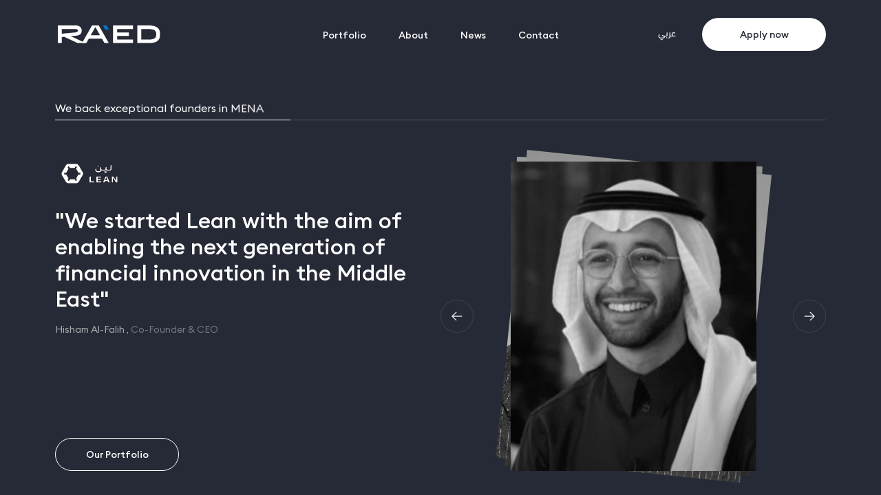

--- FILE ---
content_type: text/html; charset=UTF-8
request_url: https://raed.vc/
body_size: 29306
content:
<!DOCTYPE html>


<html lang="en"
    >

<head>
    <meta charset="UTF-8">

    
    <meta name="viewport" content="width=device-width, initial-scale=1, shrink-to-fit=no">

    <meta content="text/html; charset=UTF-8; X-Content-Type-Options=nosniff" http-equiv="Content-Type" />

    <meta name='robots' content='index, follow, max-image-preview:large, max-snippet:-1, max-video-preview:-1' />
<link rel="alternate" href="https://raed.vc/" hreflang="en" />
<link rel="alternate" href="https://raed.vc/ar/" hreflang="ar" />

	<!-- This site is optimized with the Yoast SEO Premium plugin v26.6 (Yoast SEO v26.6) - https://yoast.com/wordpress/plugins/seo/ -->
	<title>RAED Ventures</title>
	<meta name="description" content="We partner with exceptional founders building breakthrough companies and creating scalable impact in MENA region" />
	<link rel="canonical" href="https://raed.vc/" />
	<meta property="og:locale" content="en_US" />
	<meta property="og:locale:alternate" content="ar_AR" />
	<meta property="og:type" content="website" />
	<meta property="og:title" content="Homepage" />
	<meta property="og:description" content="We partner with exceptional founders building breakthrough companies and creating scalable impact in MENA region" />
	<meta property="og:url" content="https://raed.vc/" />
	<meta property="og:site_name" content="RAED Ventures" />
	<meta property="article:modified_time" content="2024-08-23T13:57:49+00:00" />
	<meta property="og:image" content="https://raed.vc/wp-content/uploads/2021/07/FILES-02.png" />
	<meta property="og:image:width" content="1920" />
	<meta property="og:image:height" content="1080" />
	<meta property="og:image:type" content="image/png" />
	<meta name="twitter:card" content="summary_large_image" />
	<meta name="twitter:image" content="https://raed.vc/wp-content/uploads/2021/07/FILES-02.png" />
	<script type="application/ld+json" class="yoast-schema-graph">{"@context":"https://schema.org","@graph":[{"@type":"WebPage","@id":"https://raed.vc/","url":"https://raed.vc/","name":"RAED Ventures","isPartOf":{"@id":"https://raed.vc/#website"},"primaryImageOfPage":{"@id":"https://raed.vc/#primaryimage"},"image":{"@id":"https://raed.vc/#primaryimage"},"thumbnailUrl":"https://raed.vc/wp-content/uploads/2021/07/FILES-02.png","datePublished":"2020-10-05T16:30:20+00:00","dateModified":"2024-08-23T13:57:49+00:00","description":"We partner with exceptional founders building breakthrough companies and creating scalable impact in MENA region","breadcrumb":{"@id":"https://raed.vc/#breadcrumb"},"inLanguage":"en-US","potentialAction":[{"@type":"ReadAction","target":["https://raed.vc/"]}]},{"@type":"ImageObject","inLanguage":"en-US","@id":"https://raed.vc/#primaryimage","url":"https://raed.vc/wp-content/uploads/2021/07/FILES-02.png","contentUrl":"https://raed.vc/wp-content/uploads/2021/07/FILES-02.png","width":1920,"height":1080,"caption":"Raed logo"},{"@type":"BreadcrumbList","@id":"https://raed.vc/#breadcrumb","itemListElement":[{"@type":"ListItem","position":1,"name":"Home"}]},{"@type":"WebSite","@id":"https://raed.vc/#website","url":"https://raed.vc/","name":"RAED Ventures","description":"We back exceptional founders building transformative companies in MENA region.","potentialAction":[{"@type":"SearchAction","target":{"@type":"EntryPoint","urlTemplate":"https://raed.vc/?s={search_term_string}"},"query-input":{"@type":"PropertyValueSpecification","valueRequired":true,"valueName":"search_term_string"}}],"inLanguage":"en-US"}]}</script>
	<!-- / Yoast SEO Premium plugin. -->


<link rel='dns-prefetch' href='//code.jquery.com' />
<link rel='dns-prefetch' href='//maps.googleapis.com' />
<link rel='dns-prefetch' href='//cdn.jsdelivr.net' />
<link rel="alternate" title="oEmbed (JSON)" type="application/json+oembed" href="https://raed.vc/wp-json/oembed/1.0/embed?url=https%3A%2F%2Fraed.vc%2F&#038;lang=en" />
<link rel="alternate" title="oEmbed (XML)" type="text/xml+oembed" href="https://raed.vc/wp-json/oembed/1.0/embed?url=https%3A%2F%2Fraed.vc%2F&#038;format=xml&#038;lang=en" />
<style id='wp-img-auto-sizes-contain-inline-css' type='text/css'>
img:is([sizes=auto i],[sizes^="auto," i]){contain-intrinsic-size:3000px 1500px}
/*# sourceURL=wp-img-auto-sizes-contain-inline-css */
</style>
<style id='wp-emoji-styles-inline-css' type='text/css'>

	img.wp-smiley, img.emoji {
		display: inline !important;
		border: none !important;
		box-shadow: none !important;
		height: 1em !important;
		width: 1em !important;
		margin: 0 0.07em !important;
		vertical-align: -0.1em !important;
		background: none !important;
		padding: 0 !important;
	}
/*# sourceURL=wp-emoji-styles-inline-css */
</style>
<style id='wp-block-library-inline-css' type='text/css'>
:root{--wp-block-synced-color:#7a00df;--wp-block-synced-color--rgb:122,0,223;--wp-bound-block-color:var(--wp-block-synced-color);--wp-editor-canvas-background:#ddd;--wp-admin-theme-color:#007cba;--wp-admin-theme-color--rgb:0,124,186;--wp-admin-theme-color-darker-10:#006ba1;--wp-admin-theme-color-darker-10--rgb:0,107,160.5;--wp-admin-theme-color-darker-20:#005a87;--wp-admin-theme-color-darker-20--rgb:0,90,135;--wp-admin-border-width-focus:2px}@media (min-resolution:192dpi){:root{--wp-admin-border-width-focus:1.5px}}.wp-element-button{cursor:pointer}:root .has-very-light-gray-background-color{background-color:#eee}:root .has-very-dark-gray-background-color{background-color:#313131}:root .has-very-light-gray-color{color:#eee}:root .has-very-dark-gray-color{color:#313131}:root .has-vivid-green-cyan-to-vivid-cyan-blue-gradient-background{background:linear-gradient(135deg,#00d084,#0693e3)}:root .has-purple-crush-gradient-background{background:linear-gradient(135deg,#34e2e4,#4721fb 50%,#ab1dfe)}:root .has-hazy-dawn-gradient-background{background:linear-gradient(135deg,#faaca8,#dad0ec)}:root .has-subdued-olive-gradient-background{background:linear-gradient(135deg,#fafae1,#67a671)}:root .has-atomic-cream-gradient-background{background:linear-gradient(135deg,#fdd79a,#004a59)}:root .has-nightshade-gradient-background{background:linear-gradient(135deg,#330968,#31cdcf)}:root .has-midnight-gradient-background{background:linear-gradient(135deg,#020381,#2874fc)}:root{--wp--preset--font-size--normal:16px;--wp--preset--font-size--huge:42px}.has-regular-font-size{font-size:1em}.has-larger-font-size{font-size:2.625em}.has-normal-font-size{font-size:var(--wp--preset--font-size--normal)}.has-huge-font-size{font-size:var(--wp--preset--font-size--huge)}.has-text-align-center{text-align:center}.has-text-align-left{text-align:left}.has-text-align-right{text-align:right}.has-fit-text{white-space:nowrap!important}#end-resizable-editor-section{display:none}.aligncenter{clear:both}.items-justified-left{justify-content:flex-start}.items-justified-center{justify-content:center}.items-justified-right{justify-content:flex-end}.items-justified-space-between{justify-content:space-between}.screen-reader-text{border:0;clip-path:inset(50%);height:1px;margin:-1px;overflow:hidden;padding:0;position:absolute;width:1px;word-wrap:normal!important}.screen-reader-text:focus{background-color:#ddd;clip-path:none;color:#444;display:block;font-size:1em;height:auto;left:5px;line-height:normal;padding:15px 23px 14px;text-decoration:none;top:5px;width:auto;z-index:100000}html :where(.has-border-color){border-style:solid}html :where([style*=border-top-color]){border-top-style:solid}html :where([style*=border-right-color]){border-right-style:solid}html :where([style*=border-bottom-color]){border-bottom-style:solid}html :where([style*=border-left-color]){border-left-style:solid}html :where([style*=border-width]){border-style:solid}html :where([style*=border-top-width]){border-top-style:solid}html :where([style*=border-right-width]){border-right-style:solid}html :where([style*=border-bottom-width]){border-bottom-style:solid}html :where([style*=border-left-width]){border-left-style:solid}html :where(img[class*=wp-image-]){height:auto;max-width:100%}:where(figure){margin:0 0 1em}html :where(.is-position-sticky){--wp-admin--admin-bar--position-offset:var(--wp-admin--admin-bar--height,0px)}@media screen and (max-width:600px){html :where(.is-position-sticky){--wp-admin--admin-bar--position-offset:0px}}
/*wp_block_styles_on_demand_placeholder:696c3dfbd1b71*/
/*# sourceURL=wp-block-library-inline-css */
</style>
<style id='classic-theme-styles-inline-css' type='text/css'>
/*! This file is auto-generated */
.wp-block-button__link{color:#fff;background-color:#32373c;border-radius:9999px;box-shadow:none;text-decoration:none;padding:calc(.667em + 2px) calc(1.333em + 2px);font-size:1.125em}.wp-block-file__button{background:#32373c;color:#fff;text-decoration:none}
/*# sourceURL=/wp-includes/css/classic-themes.min.css */
</style>
<link rel='stylesheet' id='contact-form-7-css' href='https://raed.vc/wp-content/plugins/contact-form-7/includes/css/styles.css?ver=6.1.4' type='text/css' media='all' />
<link rel='stylesheet' id='nbcpf-intlTelInput-style-css' href='https://raed.vc/wp-content/plugins/country-phone-field-contact-form-7/assets/css/intlTelInput.min.css?ver=6.9' type='text/css' media='all' />
<link rel='stylesheet' id='nbcpf-countryFlag-style-css' href='https://raed.vc/wp-content/plugins/country-phone-field-contact-form-7/assets/css/countrySelect.min.css?ver=6.9' type='text/css' media='all' />
<link rel='stylesheet' id='index_css-css' href='https://raed.vc/wp-content/themes/Raed/styles/main.9a1067616b5a9e623705.css?ver=6.9' type='text/css' media='all' />
<link rel='stylesheet' id='style-css' href='https://raed.vc/wp-content/themes/Raed/styles/style.css?ver=6.9' type='text/css' media='all' />
<link rel='stylesheet' id='raed-select2-css-css' href='//cdn.jsdelivr.net/npm/select2@4.1.0-rc.0/dist/css/select2.min.css?ver=6.9' type='text/css' media='all' />
<link rel="https://api.w.org/" href="https://raed.vc/wp-json/" /><link rel="alternate" title="JSON" type="application/json" href="https://raed.vc/wp-json/wp/v2/pages/11" /><link rel="EditURI" type="application/rsd+xml" title="RSD" href="https://raed.vc/xmlrpc.php?rsd" />
<meta name="generator" content="WordPress 6.9" />
<link rel='shortlink' href='https://raed.vc/' />
<link rel="icon" href="https://raed.vc/wp-content/uploads/2020/11/cropped-Raed_letter_logo-32x32.png" sizes="32x32" />
<link rel="icon" href="https://raed.vc/wp-content/uploads/2020/11/cropped-Raed_letter_logo-192x192.png" sizes="192x192" />
<link rel="apple-touch-icon" href="https://raed.vc/wp-content/uploads/2020/11/cropped-Raed_letter_logo-180x180.png" />
<meta name="msapplication-TileImage" content="https://raed.vc/wp-content/uploads/2020/11/cropped-Raed_letter_logo-270x270.png" />
		<style type="text/css" id="wp-custom-css">
			.header__menu-link {
  white-space: nowrap;
}
.hat__label, .hat__link{
	font-weight: 400;
font-size: 16px;
}

.card__photo{
	filter: grayscale(1);
}

.modal-member__image{
	filter: grayscale(1);
}

.main__stories-slider-image{
		filter: grayscale(1);
}

.main__story-mobile-image{
	filter: grayscale(1);
}

.member-mobile__image{
	filter: grayscale(1);
}

.about__logo{
	filter: grayscale(1);
}

.modal__btn_close_mobile::before{
	background-color: #fff;
}

.modal__btn_close_mobile::after{
	background-color: #fff;
}

.offer__name h2{
	opacity: 1 !important;
}

.article b{
	font-weight: 450;
}
.article a{
	color: #007AD2;
}
.required {
	color: #b33030;
	font-size: 16px;
}		</style>
		<style>
.wpcf7-spinner {
top: -35px;
left: -10px;
}
</style>
<style type="text/css">
.target-field-wrap select#targetedmarkets, .copper-field-round-wrap select#copper-field-revenue {
  position: relative;
  opacity: 1;
  visibility: visible;
  width: 100%;
  background-color: transparent;
  border: none;
  font-weight: 500;
  font-size: 24px;
  line-height: 124%;
  -webkit-font-feature-settings: "pnum" on,"lnum" on;
  font-feature-settings: "pnum" on,"lnum" on;
  color: #262a36;
  cursor: pointer;
}
.target-field-wrap select#targetedmarkets:focus-visible, .copper-field-round-wrap select#copper-field-revenue:focus-visible {
  outline: none;
}

.target-field-wrap select#targetedmarkets, .copper-field-round-wrap select#copper-field-revenue  {
  position: relative;
  opacity: 1;
  visibility: visible;
  width: 100%;
  background-color: transparent;
  border: none;
  font-weight: 500;
  font-size: 24px;
  line-height: 124%;
  -webkit-font-feature-settings: "pnum" on,"lnum" on;
  font-feature-settings: "pnum" on,"lnum" on;
  color: #262a36;
  cursor: pointer;
}

.target-field-wrap select#targetedmarkets:focus-visible, .copper-field-round-wrap select#copper-field-revenue:focus-visible {
  outline: none;
}

@media screen and (max-width: 767px) {
min-width: 70px;
max-width: 110px;
}

.social-icon_twitter:active, .social-icon_twitter:hover {
  background-image: url(https://raed.vc/wp-content/themes/Raed/images/icons/icon-x-white.svg) !important;
  background-color: #007ad2;
  border-color: transparent;
}
.social-icon_twitter {
  background-image: url(https://raed.vc/wp-content/themes/Raed/images/icons/icon-x-dark.svg) !important;
}

#wpcf7-f2686-o2 form, #wpcf7-f2686-o1 form, #wpcf7-f2686-o3 form{
direction: rtl;
}

</style>
    <!-- <link rel="stylesheet" href="https://raed-dev.onfire.work/wp-includes/css/dist/block-library/new-style.css" type="text/css" media="all"> -->
</head>


<body data-barba="wrapper" class="">

    <main class="main-page" data-barba="container" data-barba-namespace="page">
     <div class="cursor main-page__custom-cursor"><div></div></div>
     <div class="cursor case__custom-cursor"><div style="white-space: nowrap"></div></div>
          <header class="header main-page">


<nav class="header__inner">
    <a href="https://raed.vc" class="header__logo" >

                    <img  width="103" height="18" src="https://raed.vc/wp-content/themes/Raed/images/header-logo.svg" alt="logo" class="logo" />
        
    </a>

    <div class="header__menu-wrapper">
        <ul class="header__menu">
            
                <li class="header__menu-item ">
                    <a href="https://raed.vc/portfolio/" class="header__menu-link ">Portfolio</a>
                </li>

            
                <li class="header__menu-item ">
                    <a href="https://raed.vc/about/" class="header__menu-link ">About</a>
                </li>

            
                <li class="header__menu-item ">
                    <a href="https://raed.vc/news/" class="header__menu-link ">News</a>
                </li>

            
                <li class="header__menu-item ">
                    <a href="https://raed.vc/contact/" class="header__menu-link ">Contact</a>
                </li>

                    </ul>
        <div class="header__menu-btn-apply_mobile">
          <a href="https://raed.vc/apply/" class="btn-1" data-btn-apply>Apply now</a>
        </div>
     </div>
    <div class="header__service">
        <button class="header__btn_apply-icon active-burger" data-btn-apply style="display: none;">Apply now</button>
        <div class="header__lang">
                            <a href="https://raed.vc/ar/" class="header__lang-btn header__lang-btn_white" data-lang="arabian">عربي</a>
                    </div>
		
<div style=" display: none;">
                    <div class="header__btn"><button class="btn-2" id="btn_apply-now" data-btn-apply>Apply now</button></div>
        </div>
                    <div class="header__btn"><a href="https://raed.vc/apply/" class="btn-2">Apply now</a></div>
                        <div class="header__burger burger">
            <div class="burger__line burger__line_top"></div>
            <div class="burger__line burger__line_bottom"></div>
        </div>
    </div>
</nav>
    </header>

        <div class="header-popup">
            <div class="header-popup__image">
                <img width="42" height="54" src="https://raed.vc/wp-content/uploads/2021/06/icon_raed.png" alt="raed upload icon" /></div>
            <div class="header-popup__content">
                <h6>Looking for our logos ?</h6>
<p>Your can find our branding assets in our <a href="https://courageous-libra-c36.notion.site/Raed-Branding-Public-b928eece6be04fa7aa58a642413b6ca0" target="_blank" rel="noopener">Press kit</a></p>
            </div>
        </div>

        <div class="modal modal-apply" data-modal-apply data-copper-fields="[{&quot;id&quot;:244355,&quot;name&quot;:&quot;Model&quot;,&quot;data_type&quot;:&quot;Dropdown&quot;,&quot;available_on&quot;:[&quot;company&quot;,&quot;opportunity&quot;,&quot;lead&quot;,&quot;person&quot;],&quot;is_filterable&quot;:true,&quot;options&quot;:[{&quot;id&quot;:375586,&quot;name&quot;:&quot;Other&quot;,&quot;rank&quot;:5},{&quot;id&quot;:367261,&quot;name&quot;:&quot;Aggregation&quot;,&quot;rank&quot;:0},{&quot;id&quot;:367262,&quot;name&quot;:&quot;Market Place&quot;,&quot;rank&quot;:1},{&quot;id&quot;:367263,&quot;name&quot;:&quot;PaaS&quot;,&quot;rank&quot;:2},{&quot;id&quot;:367264,&quot;name&quot;:&quot;SaaS&quot;,&quot;rank&quot;:3},{&quot;id&quot;:367265,&quot;name&quot;:&quot;Sharing Economy&quot;,&quot;rank&quot;:4}]},{&quot;id&quot;:244356,&quot;name&quot;:&quot;Technology&quot;,&quot;data_type&quot;:&quot;MultiSelect&quot;,&quot;available_on&quot;:[&quot;person&quot;,&quot;opportunity&quot;,&quot;lead&quot;,&quot;company&quot;],&quot;is_filterable&quot;:true,&quot;options&quot;:[{&quot;id&quot;:375587,&quot;name&quot;:&quot;Wearables&quot;,&quot;rank&quot;:6},{&quot;id&quot;:367270,&quot;name&quot;:&quot;Mobile Apps&quot;,&quot;rank&quot;:3},{&quot;id&quot;:367266,&quot;name&quot;:&quot;AI \u0026 ML&quot;,&quot;rank&quot;:0},{&quot;id&quot;:375592,&quot;name&quot;:&quot;AR \u0026 VR&quot;,&quot;rank&quot;:4},{&quot;id&quot;:367267,&quot;name&quot;:&quot;Big Data&quot;,&quot;rank&quot;:1},{&quot;id&quot;:367268,&quot;name&quot;:&quot;IOT&quot;,&quot;rank&quot;:2},{&quot;id&quot;:375593,&quot;name&quot;:&quot;Drones&quot;,&quot;rank&quot;:5},{&quot;id&quot;:375594,&quot;name&quot;:&quot;Robotics&quot;,&quot;rank&quot;:7},{&quot;id&quot;:375595,&quot;name&quot;:&quot;BlockChain&quot;,&quot;rank&quot;:8},{&quot;id&quot;:375596,&quot;name&quot;:&quot;3D Printing&quot;,&quot;rank&quot;:9},{&quot;id&quot;:375597,&quot;name&quot;:&quot;Other&quot;,&quot;rank&quot;:10}]},{&quot;id&quot;:244357,&quot;name&quot;:&quot;Industry&quot;,&quot;data_type&quot;:&quot;Dropdown&quot;,&quot;available_on&quot;:[&quot;person&quot;,&quot;opportunity&quot;,&quot;lead&quot;,&quot;company&quot;],&quot;is_filterable&quot;:true,&quot;options&quot;:[{&quot;id&quot;:367272,&quot;name&quot;:&quot;Agriculture&quot;,&quot;rank&quot;:0},{&quot;id&quot;:367273,&quot;name&quot;:&quot;Biotechnology&quot;,&quot;rank&quot;:2},{&quot;id&quot;:367274,&quot;name&quot;:&quot;Blockchain&quot;,&quot;rank&quot;:3},{&quot;id&quot;:367275,&quot;name&quot;:&quot;Chemicals&quot;,&quot;rank&quot;:4},{&quot;id&quot;:367276,&quot;name&quot;:&quot;Communications/Telecommunication&quot;,&quot;rank&quot;:5},{&quot;id&quot;:367277,&quot;name&quot;:&quot;Construction&quot;,&quot;rank&quot;:6},{&quot;id&quot;:367283,&quot;name&quot;:&quot;FinTech/Finance&quot;,&quot;rank&quot;:15},{&quot;id&quot;:367284,&quot;name&quot;:&quot;Food \u0026 Beverage&quot;,&quot;rank&quot;:16},{&quot;id&quot;:607942,&quot;name&quot;:&quot;RegTech&quot;,&quot;rank&quot;:30},{&quot;id&quot;:367299,&quot;name&quot;:&quot;Other&quot;,&quot;rank&quot;:28},{&quot;id&quot;:387529,&quot;name&quot;:&quot;HR/Recruitment&quot;,&quot;rank&quot;:20},{&quot;id&quot;:367278,&quot;name&quot;:&quot;Consulting/Mentorship&quot;,&quot;rank&quot;:7},{&quot;id&quot;:367279,&quot;name&quot;:&quot;eCommerce/eRetails&quot;,&quot;rank&quot;:8},{&quot;id&quot;:367285,&quot;name&quot;:&quot;Government&quot;,&quot;rank&quot;:17},{&quot;id&quot;:367286,&quot;name&quot;:&quot;Healthcare/Medical&quot;,&quot;rank&quot;:18},{&quot;id&quot;:367298,&quot;name&quot;:&quot;Travel&quot;,&quot;rank&quot;:33},{&quot;id&quot;:367280,&quot;name&quot;:&quot;EdTech/Education&quot;,&quot;rank&quot;:9},{&quot;id&quot;:367281,&quot;name&quot;:&quot;Energy&quot;,&quot;rank&quot;:11},{&quot;id&quot;:367282,&quot;name&quot;:&quot;Entertainment/Sports/Games&quot;,&quot;rank&quot;:13},{&quot;id&quot;:367287,&quot;name&quot;:&quot;Hospitality&quot;,&quot;rank&quot;:19},{&quot;id&quot;:367288,&quot;name&quot;:&quot;Insurance&quot;,&quot;rank&quot;:21},{&quot;id&quot;:367289,&quot;name&quot;:&quot;Legal Services&quot;,&quot;rank&quot;:22},{&quot;id&quot;:367290,&quot;name&quot;:&quot;Logistics&quot;,&quot;rank&quot;:23},{&quot;id&quot;:367291,&quot;name&quot;:&quot;Manufacturing&quot;,&quot;rank&quot;:24},{&quot;id&quot;:367292,&quot;name&quot;:&quot;Marketing/Advertisement&quot;,&quot;rank&quot;:25},{&quot;id&quot;:367293,&quot;name&quot;:&quot;Media/Social Media&quot;,&quot;rank&quot;:26},{&quot;id&quot;:367294,&quot;name&quot;:&quot;Not For Profit&quot;,&quot;rank&quot;:27},{&quot;id&quot;:367295,&quot;name&quot;:&quot;Real Estate&quot;,&quot;rank&quot;:29},{&quot;id&quot;:367296,&quot;name&quot;:&quot;Technology&quot;,&quot;rank&quot;:31},{&quot;id&quot;:367297,&quot;name&quot;:&quot;Transportation&quot;,&quot;rank&quot;:32},{&quot;id&quot;:369336,&quot;name&quot;:&quot;Environments&quot;,&quot;rank&quot;:14},{&quot;id&quot;:369337,&quot;name&quot;:&quot;Engineering&quot;,&quot;rank&quot;:12},{&quot;id&quot;:369338,&quot;name&quot;:&quot;Banking&quot;,&quot;rank&quot;:1},{&quot;id&quot;:369339,&quot;name&quot;:&quot;Electronics&quot;,&quot;rank&quot;:10}]},{&quot;id&quot;:244358,&quot;name&quot;:&quot;Unqualification Reasons&quot;,&quot;data_type&quot;:&quot;MultiSelect&quot;,&quot;available_on&quot;:[&quot;person&quot;,&quot;opportunity&quot;,&quot;lead&quot;,&quot;company&quot;],&quot;is_filterable&quot;:true,&quot;options&quot;:[{&quot;id&quot;:1686052,&quot;name&quot;:&quot;None&quot;,&quot;rank&quot;:0},{&quot;id&quot;:1529401,&quot;name&quot;:&quot;Founder(s)&quot;,&quot;rank&quot;:3},{&quot;id&quot;:367300,&quot;name&quot;:&quot;Out of our stage&quot;,&quot;rank&quot;:1},{&quot;id&quot;:367301,&quot;name&quot;:&quot;Out of our region&quot;,&quot;rank&quot;:2},{&quot;id&quot;:367302,&quot;name&quot;:&quot;Lack of traction&quot;,&quot;rank&quot;:4},{&quot;id&quot;:367303,&quot;name&quot;:&quot;Dedication and focus&quot;,&quot;rank&quot;:10},{&quot;id&quot;:367304,&quot;name&quot;:&quot;Ownership structure&quot;,&quot;rank&quot;:8},{&quot;id&quot;:367305,&quot;name&quot;:&quot;Market size&quot;,&quot;rank&quot;:5},{&quot;id&quot;:367306,&quot;name&quot;:&quot;Business Model&quot;,&quot;rank&quot;:6},{&quot;id&quot;:367307,&quot;name&quot;:&quot;Regulations and Legislation&quot;,&quot;rank&quot;:7},{&quot;id&quot;:367308,&quot;name&quot;:&quot;Technology and IP&quot;,&quot;rank&quot;:12},{&quot;id&quot;:367309,&quot;name&quot;:&quot;Exit potential&quot;,&quot;rank&quot;:9},{&quot;id&quot;:367310,&quot;name&quot;:&quot;Conflict of interest&quot;,&quot;rank&quot;:11},{&quot;id&quot;:367311,&quot;name&quot;:&quot;Other&quot;,&quot;rank&quot;:13}]},{&quot;id&quot;:244359,&quot;name&quot;:&quot;Unqualified Details&quot;,&quot;data_type&quot;:&quot;Text&quot;,&quot;available_on&quot;:[&quot;person&quot;,&quot;opportunity&quot;,&quot;lead&quot;,&quot;company&quot;],&quot;is_filterable&quot;:false},{&quot;id&quot;:244394,&quot;name&quot;:&quot;Source detail&quot;,&quot;data_type&quot;:&quot;String&quot;,&quot;available_on&quot;:[&quot;person&quot;,&quot;opportunity&quot;,&quot;lead&quot;,&quot;company&quot;],&quot;is_filterable&quot;:false},{&quot;id&quot;:244395,&quot;name&quot;:&quot;Latest Update&quot;,&quot;data_type&quot;:&quot;Text&quot;,&quot;available_on&quot;:[&quot;lead&quot;,&quot;company&quot;,&quot;person&quot;,&quot;opportunity&quot;],&quot;is_filterable&quot;:false},{&quot;id&quot;:245175,&quot;name&quot;:&quot;Instrument&quot;,&quot;data_type&quot;:&quot;Dropdown&quot;,&quot;available_on&quot;:[&quot;opportunity&quot;,&quot;lead&quot;],&quot;is_filterable&quot;:true,&quot;options&quot;:[{&quot;id&quot;:368814,&quot;name&quot;:&quot;Equity&quot;,&quot;rank&quot;:1},{&quot;id&quot;:368816,&quot;name&quot;:&quot;SAFE / Note&quot;,&quot;rank&quot;:0}]},{&quot;id&quot;:245176,&quot;name&quot;:&quot;Raed Leading&quot;,&quot;data_type&quot;:&quot;Dropdown&quot;,&quot;available_on&quot;:[&quot;lead&quot;,&quot;opportunity&quot;,&quot;company&quot;],&quot;is_filterable&quot;:true,&quot;options&quot;:[{&quot;id&quot;:368817,&quot;name&quot;:&quot;Yes&quot;,&quot;rank&quot;:0},{&quot;id&quot;:368818,&quot;name&quot;:&quot;No&quot;,&quot;rank&quot;:1}]},{&quot;id&quot;:245213,&quot;name&quot;:&quot;Equity %&quot;,&quot;data_type&quot;:&quot;String&quot;,&quot;available_on&quot;:[&quot;opportunity&quot;],&quot;is_filterable&quot;:false},{&quot;id&quot;:245223,&quot;name&quot;:&quot;Shares and Share Price&quot;,&quot;data_type&quot;:&quot;Text&quot;,&quot;available_on&quot;:[&quot;opportunity&quot;],&quot;is_filterable&quot;:false},{&quot;id&quot;:245615,&quot;name&quot;:&quot;Post-Money&quot;,&quot;data_type&quot;:&quot;Currency&quot;,&quot;available_on&quot;:[&quot;opportunity&quot;,&quot;lead&quot;],&quot;is_filterable&quot;:true,&quot;currency&quot;:&quot;USD&quot;},{&quot;id&quot;:245622,&quot;name&quot;:&quot;Round&quot;,&quot;data_type&quot;:&quot;Dropdown&quot;,&quot;available_on&quot;:[&quot;opportunity&quot;,&quot;lead&quot;],&quot;is_filterable&quot;:true,&quot;options&quot;:[{&quot;id&quot;:369368,&quot;name&quot;:&quot;Pre-Seed&quot;,&quot;rank&quot;:0},{&quot;id&quot;:369369,&quot;name&quot;:&quot;Seed&quot;,&quot;rank&quot;:1},{&quot;id&quot;:369370,&quot;name&quot;:&quot;Series A&quot;,&quot;rank&quot;:3},{&quot;id&quot;:369371,&quot;name&quot;:&quot;Series B&quot;,&quot;rank&quot;:5},{&quot;id&quot;:369372,&quot;name&quot;:&quot;Series C&quot;,&quot;rank&quot;:7},{&quot;id&quot;:1686561,&quot;name&quot;:&quot;Pre-Series A&quot;,&quot;rank&quot;:2},{&quot;id&quot;:1686562,&quot;name&quot;:&quot;Pre-Series B&quot;,&quot;rank&quot;:4},{&quot;id&quot;:1686563,&quot;name&quot;:&quot;Pre-Series C&quot;,&quot;rank&quot;:6},{&quot;id&quot;:1710186,&quot;name&quot;:&quot;Pre-Series D&quot;,&quot;rank&quot;:8},{&quot;id&quot;:1710187,&quot;name&quot;:&quot;Series D&quot;,&quot;rank&quot;:9},{&quot;id&quot;:1710188,&quot;name&quot;:&quot;Pre-Series E&quot;,&quot;rank&quot;:10},{&quot;id&quot;:1710189,&quot;name&quot;:&quot;Series E&quot;,&quot;rank&quot;:11}]},{&quot;id&quot;:246276,&quot;name&quot;:&quot;Raed Ticket&quot;,&quot;data_type&quot;:&quot;Currency&quot;,&quot;available_on&quot;:[&quot;opportunity&quot;,&quot;lead&quot;],&quot;is_filterable&quot;:true,&quot;currency&quot;:&quot;USD&quot;},{&quot;id&quot;:358541,&quot;name&quot;:&quot;Round Size&quot;,&quot;data_type&quot;:&quot;Currency&quot;,&quot;available_on&quot;:[&quot;lead&quot;,&quot;opportunity&quot;],&quot;is_filterable&quot;:true,&quot;currency&quot;:&quot;USD&quot;},{&quot;id&quot;:429534,&quot;name&quot;:&quot;Category&quot;,&quot;data_type&quot;:&quot;Dropdown&quot;,&quot;available_on&quot;:[&quot;company&quot;],&quot;is_filterable&quot;:true,&quot;options&quot;:[{&quot;id&quot;:1483354,&quot;name&quot;:&quot;Pipeline&quot;,&quot;rank&quot;:0},{&quot;id&quot;:1483355,&quot;name&quot;:&quot;Portfolio&quot;,&quot;rank&quot;:1}]},{&quot;id&quot;:462666,&quot;name&quot;:&quot;yyyy&quot;,&quot;data_type&quot;:&quot;Connect&quot;,&quot;available_on&quot;:[&quot;project&quot;],&quot;is_filterable&quot;:true,&quot;connected_id&quot;:462667},{&quot;id&quot;:462667,&quot;name&quot;:&quot;xxxx&quot;,&quot;data_type&quot;:&quot;Connect&quot;,&quot;available_on&quot;:[&quot;opportunity&quot;],&quot;is_filterable&quot;:true,&quot;connected_id&quot;:462666},{&quot;id&quot;:524766,&quot;name&quot;:&quot;Radar&quot;,&quot;data_type&quot;:&quot;Checkbox&quot;,&quot;available_on&quot;:[&quot;company&quot;,&quot;person&quot;],&quot;is_filterable&quot;:true},{&quot;id&quot;:524769,&quot;name&quot;:&quot;Contacted&quot;,&quot;data_type&quot;:&quot;Checkbox&quot;,&quot;available_on&quot;:[&quot;company&quot;],&quot;is_filterable&quot;:true},{&quot;id&quot;:525815,&quot;name&quot;:&quot;Contacted (Y/N)&quot;,&quot;data_type&quot;:&quot;Dropdown&quot;,&quot;available_on&quot;:[&quot;company&quot;],&quot;is_filterable&quot;:true,&quot;options&quot;:[{&quot;id&quot;:1689953,&quot;name&quot;:&quot;Yes&quot;,&quot;rank&quot;:0},{&quot;id&quot;:1689954,&quot;name&quot;:&quot;No&quot;,&quot;rank&quot;:1}]},{&quot;id&quot;:535128,&quot;name&quot;:&quot;Sectors&quot;,&quot;data_type&quot;:&quot;MultiSelect&quot;,&quot;available_on&quot;:[&quot;company&quot;,&quot;lead&quot;,&quot;opportunity&quot;],&quot;is_filterable&quot;:true,&quot;options&quot;:[{&quot;id&quot;:1710289,&quot;name&quot;:&quot;FinTech&quot;,&quot;rank&quot;:0},{&quot;id&quot;:1710290,&quot;name&quot;:&quot;Supply Chain Tech&quot;,&quot;rank&quot;:1},{&quot;id&quot;:1710291,&quot;name&quot;:&quot;AdTech/MarkTech&quot;,&quot;rank&quot;:2},{&quot;id&quot;:1710292,&quot;name&quot;:&quot;AgriTech&quot;,&quot;rank&quot;:3},{&quot;id&quot;:1710293,&quot;name&quot;:&quot;Construction Tech&quot;,&quot;rank&quot;:4},{&quot;id&quot;:1710294,&quot;name&quot;:&quot;EdTech&quot;,&quot;rank&quot;:5},{&quot;id&quot;:1710295,&quot;name&quot;:&quot;Cybersecurity&quot;,&quot;rank&quot;:6},{&quot;id&quot;:1710296,&quot;name&quot;:&quot;FoodTech/Grocery&quot;,&quot;rank&quot;:7},{&quot;id&quot;:1710297,&quot;name&quot;:&quot;Gaming/eSports&quot;,&quot;rank&quot;:8},{&quot;id&quot;:1710298,&quot;name&quot;:&quot;HealthTech/Pharma&quot;,&quot;rank&quot;:9},{&quot;id&quot;:1710299,&quot;name&quot;:&quot;HR Tech&quot;,&quot;rank&quot;:10},{&quot;id&quot;:1710300,&quot;name&quot;:&quot;InsurTech&quot;,&quot;rank&quot;:11},{&quot;id&quot;:1710301,&quot;name&quot;:&quot;Legal Tech/RegTech&quot;,&quot;rank&quot;:12},{&quot;id&quot;:1710302,&quot;name&quot;:&quot;Mobility/Transport&quot;,&quot;rank&quot;:13},{&quot;id&quot;:1710303,&quot;name&quot;:&quot;PropTech&quot;,&quot;rank&quot;:14},{&quot;id&quot;:1710304,&quot;name&quot;:&quot;Crypto/Blockchain/NFT&quot;,&quot;rank&quot;:15},{&quot;id&quot;:1710305,&quot;name&quot;:&quot;Logistics&quot;,&quot;rank&quot;:16},{&quot;id&quot;:1710306,&quot;name&quot;:&quot;Enterprise Solutions&quot;,&quot;rank&quot;:17},{&quot;id&quot;:1710307,&quot;name&quot;:&quot;Wealth Mgmt&quot;,&quot;rank&quot;:18},{&quot;id&quot;:1710308,&quot;name&quot;:&quot;Automotive Tech&quot;,&quot;rank&quot;:19},{&quot;id&quot;:1710309,&quot;name&quot;:&quot;BioTech&quot;,&quot;rank&quot;:20},{&quot;id&quot;:1710310,&quot;name&quot;:&quot;E-Commerce&quot;,&quot;rank&quot;:21},{&quot;id&quot;:1710311,&quot;name&quot;:&quot;AI/ML/Big Data/DeepTech&quot;,&quot;rank&quot;:22},{&quot;id&quot;:1710312,&quot;name&quot;:&quot;Hardware/Robotics/3D Printing/Drones/IoT&quot;,&quot;rank&quot;:23},{&quot;id&quot;:1710313,&quot;name&quot;:&quot;B2B&quot;,&quot;rank&quot;:24},{&quot;id&quot;:1710314,&quot;name&quot;:&quot;B2C&quot;,&quot;rank&quot;:25},{&quot;id&quot;:1710315,&quot;name&quot;:&quot;Marketplace&quot;,&quot;rank&quot;:26},{&quot;id&quot;:1710316,&quot;name&quot;:&quot;SaaS/Subscription&quot;,&quot;rank&quot;:27}]},{&quot;id&quot;:536851,&quot;name&quot;:&quot;Company description&quot;,&quot;data_type&quot;:&quot;Text&quot;,&quot;available_on&quot;:[&quot;person&quot;,&quot;opportunity&quot;,&quot;lead&quot;,&quot;company&quot;],&quot;is_filterable&quot;:false}]">
    <div class="modal-apply__container">
        <div class="modal-apply__wrapper">
            <a href="#"class="modal__btn_close_mobile" data-close-modal></a>
            <div class="modal__form">
                <div class="container-1">
                    <div class="container-1__column container-1__column_sm">
                        <h2 class="modal__form-title">
                            JOIN OUR PORTFOLIO                        </h2>
                        <p class="modal__form-info">We are investing in early stage companies in MENA region. </p>
                    </div>
                    <div class="container-1__column container-1__column_lg">
                                            </div>
                </div>
            </div>
        </div>
    </div>
</div>        <div class="modal modal-thanks">
  <div class="modal-thanks__container">
    <div class="modal-thanks__wrapper">
      <div class="modal-thanks__btn-close-wrapper">
        <div class="modal-thanks__btn-close-container">
          <a href="#" class="modal__btn_close_mobile modal__btn_close_mobile_white" data-close-modal></a>
        </div>
      </div>  
      <div  class="modal-thanks__decoration" >
        <svg width="446" height="311" viewBox="0 0 446 311" fill="none" xmlns="http://www.w3.org/2000/svg">
          <path d="M182.638 311H446L267.563 0H0L182.638 311Z" fill="#FFFFFF"/>
        </svg>                 
      </div>
      <h2 class="modal-thanks__title">Thanks for applying</h2>
      <p class='modal-thanks__subtitle'>we will contact you soon</p>
      <div class="modal-thanks__bg">
        <svg width="428" height="728" viewBox="0 0 428 728"  xmlns="http://www.w3.org/2000/svg" preserveAspectRatio="xMinYMin meet">
          <path d="M0 0L428 728H0V0Z" fill="#262A36"/>
        </svg>
      </div> 
    </div> 
  </div>
</div>
        
        <div id="scroller">


    <section class="main__stories">
        <div class="wrapper">
            <div class="main__stories-container">

                <div class="main__stories-header">
                    <div class="hat hat_white">
                        <div class="hat__border"><div class="project__slider-indicator"></div></div>
                        <div class="hat__column">
                            <h1 class="hat__label">We back exceptional founders in MENA</h1>
                            <span class="hat__label main__stories-counter"><span data-projects-current="1">1</span>/<span data-projects-total="3">3</span></span>
                        </div>
                    </div>
                </div>

                <div class="main__story">

                    <div class="main__stories-column main__stories-column_left">
                        <div class="main__stories-projects" data-slidechangeinterval="6">

                            

                            
                                    <div class="project">

                                        <div class="project__logo-wrapper">

                                            <img width="100" height="35" class="project__logo" src="https://raed.vc/wp-content/uploads/2020/07/imageedit_5_8490387927.png" alt="" />
                                        </div>

                                        <h2 class="project__quote">
                                            "We started Lean with the aim of enabling the next generation of financial innovation in the Middle East"                                        </h2>

                                        <div class="project__labels">
                                            <p class="project__label-name">
                                                <span>Hisham Al-Falih</span>                                                    <span>, <span>Co-Founder & CEO</span></span>
                                                                                                </p>
                                        </div>
                                    </div>

                                
                                    <div class="project">

                                        <div class="project__logo-wrapper">

                                            <img width="100" height="35" class="project__logo" src="https://raed.vc/wp-content/uploads/2020/12/imageedit_8_3993702934.png" alt="" />
                                        </div>

                                        <h2 class="project__quote">
                                            "Everyone has the right to get credit instantly"                                        </h2>

                                        <div class="project__labels">
                                            <p class="project__label-name">
                                                <span>Hussam Arab</span>                                                    <span>, <span>Co-founder & CEO</span></span>
                                                                                                </p>
                                        </div>
                                    </div>

                                
                                    <div class="project">

                                        <div class="project__logo-wrapper">

                                            <img width="100" height="35" class="project__logo" src="https://raed.vc/wp-content/uploads/2022/03/Mozn_logo-1-300x149-1.webp" alt="" />
                                        </div>

                                        <h2 class="project__quote">
                                            “As the world is transforming, we gain a lot of speed as we offer our financial services digitally”                                        </h2>

                                        <div class="project__labels">
                                            <p class="project__label-name">
                                                <span>Dr. Mohammed Alhussein</span>                                                    <span>, <span>Co-founder & CEO</span></span>
                                                                                                </p>
                                        </div>
                                    </div>

                                
                                    <div class="project">

                                        <div class="project__logo-wrapper">

                                            <img width="100" height="35" class="project__logo" src="https://raed.vc/wp-content/uploads/2018/05/imageedit_6_5389602537.png" alt="" />
                                        </div>

                                        <h2 class="project__quote">
                                            "We enable e-commerce merchants to set up, maintain, and increase sales without fees or commissions"                                        </h2>

                                        <div class="project__labels">
                                            <p class="project__label-name">
                                                <span>Nawaf Hareeri</span>                                                    <span>, <span>CEO</span></span>
                                                                                                </p>
                                        </div>
                                    </div>

                                
                        </div>

                        <div class="project__btn"><a href="https://raed.vc/portfolio/" class="btn-4">Our Portfolio</a></div>
                    </div>

                    <div class="main__stories-column main__stories-column-right">
                        <div class="main__stories-slider">
                            <div class="main__stories-slider-container">
                                <div class="main__stories-slider-images-container">

                                    1
                                    1
                                    1
                                            
                                            <a href="https://raed.vc/portfolio/lean/" class="main__stories-slider-image-wrapper main__stories-slider-image-wrapper-1" aria-label="project link">
                                                <img width="386" height="486" class="main__stories-slider-image" src="https://raed.vc/wp-content/uploads/2020/12/Hisham-Al-Falih.png" alt="" />
                                            </a>

                                        
                                    1
                                    1
                                    2
                                    3
                                            
                                            <a href="https://raed.vc/portfolio/tabby/" class="main__stories-slider-image-wrapper main__stories-slider-image-wrapper-2" aria-label="project link">
                                                <img width="386" height="486" class="main__stories-slider-image" src="https://raed.vc/wp-content/uploads/2020/10/Hosam-Arab.jpg" alt="Hosam Arab cofounder and CEO of Tabby" />
                                            </a>

                                        
                                    4
                                            
                                            <a href="https://raed.vc/portfolio/mozn/" class="main__stories-slider-image-wrapper main__stories-slider-image-wrapper-3" aria-label="project link">
                                                <img width="386" height="486" class="main__stories-slider-image" src="https://raed.vc/wp-content/uploads/2021/12/Mohammed-Alhussein.jpg" alt="" />
                                            </a>

                                        
                                    4
                                            
                                            <a href="https://raed.vc/portfolio/salla/" class="main__stories-slider-image-wrapper main__stories-slider-image-wrapper-4" aria-label="project link">
                                                <img width="386" height="486" class="main__stories-slider-image" src="https://raed.vc/wp-content/uploads/2018/10/Nawaf-Hareeri.jpg" alt="" />
                                            </a>

                                        
                                    55
                                                                    </div>
                            </div>
                        </div>
                        <div class="main__stories-slider-buttons">
                            <button class="main__stories-slider-btn main__stories-slider-btn_left" aria-label="slide previous"></button>
                            <button class="main__stories-slider-btn main__stories-slider-btn_right" aria-label="slide next"></button>
                        </div>
                    </div>

                </div>

            </div>
        </div>
    </section>

    <section class="main__stories-mobile">
        <div class="wrapper">
            <div class="main__stories-mobile_header">
                <div class="hat hat_type_2 hat_white">
                    <div class="js-mobile-slider-track main__stories-mobile-header-border">
                        <div class="main__stories-mobile-indicator js-mobile-slider-indicator"></div>
                    </div>
                    <div class="hat__column">
                        <span class="hat__label">We back exceptional founders in MENA</span>
                        <div class="hat__label main__stories-counter">
                            <span class="js-mobile-slider-current">1</span>/<span class="js-mobile-slider-total"></span>
                        </div>
                    </div>
                </div>
            </div>
        </div>
        <div class="main__stories-mobile-slider">
            <div class="swiper-container">
                <div class="swiper-wrapper">

                                                <a href="https://raed.vc/portfolio/lean/" class="swiper-slide">
                                <div class="main__story-mobile">
                                    <div class="main__story-mobile-image-wrapper">
                                        <img width="366" height="447" src="https://raed.vc/wp-content/uploads/2020/12/Hisham-Al-Falih.png" alt="" class="main__story-mobile-image" />
                                    </div>
                                    <div class="main__story-mobile-inner">
                                                                                    <div class="main__story-mobile-logo-wrapper">
                                                <img width="90" height="90" src="https://raed.vc/wp-content/uploads/2020/07/imageedit_5_8490387927.png" alt="logo" class="main__story-mobile-logo" />
                                            </div>
                                                                                <p class="main__story-mobile-company">Lean</p>
                                        <h2 class="main__story-mobile-title 111">"We started Lean with the aim of enabling the next generation of finan..."</h2>
                                        <div class="main__story-mobile-info">
                                            <p class="main__story-mobile-name"><span>Hisham Al-Falih</span></p>
                                        </div>
                                    </div>
                                </div>
                            </a>

                                                    <a href="https://raed.vc/portfolio/tabby/" class="swiper-slide">
                                <div class="main__story-mobile">
                                    <div class="main__story-mobile-image-wrapper">
                                        <img width="366" height="447" src="https://raed.vc/wp-content/uploads/2020/10/Hosam-Arab.jpg" alt="Hosam Arab cofounder and CEO of Tabby" class="main__story-mobile-image" />
                                    </div>
                                    <div class="main__story-mobile-inner">
                                                                                    <div class="main__story-mobile-logo-wrapper">
                                                <img width="90" height="90" src="https://raed.vc/wp-content/uploads/2020/12/imageedit_8_3993702934.png" alt="logo" class="main__story-mobile-logo" />
                                            </div>
                                                                                <p class="main__story-mobile-company">Tabby</p>
                                        <h2 class="main__story-mobile-title 111">"Everyone has the right to get credit instantly"</h2>
                                        <div class="main__story-mobile-info">
                                            <p class="main__story-mobile-name"><span>Hussam Arab</span></p>
                                        </div>
                                    </div>
                                </div>
                            </a>

                                                    <a href="https://raed.vc/portfolio/mozn/" class="swiper-slide">
                                <div class="main__story-mobile">
                                    <div class="main__story-mobile-image-wrapper">
                                        <img width="366" height="447" src="https://raed.vc/wp-content/uploads/2021/12/Mohammed-Alhussein.jpg" alt="" class="main__story-mobile-image" />
                                    </div>
                                    <div class="main__story-mobile-inner">
                                                                                    <div class="main__story-mobile-logo-wrapper">
                                                <img width="90" height="90" src="https://raed.vc/wp-content/uploads/2022/03/Mozn_logo-1-300x149-1.webp" alt="logo" class="main__story-mobile-logo" />
                                            </div>
                                                                                <p class="main__story-mobile-company">Mozn</p>
                                        <h2 class="main__story-mobile-title 111">“As the world is transforming, we gain a lot of speed as we offer our ..."</h2>
                                        <div class="main__story-mobile-info">
                                            <p class="main__story-mobile-name"> <span>Dr. Mohammed Alhussein</span></p>
                                        </div>
                                    </div>
                                </div>
                            </a>

                                                    <a href="https://raed.vc/portfolio/salla/" class="swiper-slide">
                                <div class="main__story-mobile">
                                    <div class="main__story-mobile-image-wrapper">
                                        <img width="366" height="447" src="https://raed.vc/wp-content/uploads/2018/10/Nawaf-Hareeri.jpg" alt="" class="main__story-mobile-image" />
                                    </div>
                                    <div class="main__story-mobile-inner">
                                                                                    <div class="main__story-mobile-logo-wrapper">
                                                <img width="90" height="90" src="https://raed.vc/wp-content/uploads/2018/05/imageedit_6_5389602537.png" alt="logo" class="main__story-mobile-logo" />
                                            </div>
                                                                                <p class="main__story-mobile-company">Salla</p>
                                        <h2 class="main__story-mobile-title 111">"We enable e-commerce merchants to set up, maintain, and increase sale..."</h2>
                                        <div class="main__story-mobile-info">
                                            <p class="main__story-mobile-name"><span>Nawaf Hareeri</span>  </p>
                                        </div>
                                    </div>
                                </div>
                            </a>

                                        </div>
                <div class="main__stories-mobile-pagination" data-pagination-line>
                    <div class="pagination-indicator" data-pagination-mobile-story></div>
                </div>
            </div>
        </div>
        <div class="main__stories-mobile-btn"><a href="https://raed.vc/portfolio/" class="btn-4">Our Portfolio</a></div>
    </section>

    <section class="main__offers">
        <div class="offers wrapper">
            <div class="offers__header">
                <div class="hat">
                    <div class="hat__icon"></div>
                    <div class="hat__border"></div>
                    <div class="hat__column hat__column_sm"><span class="hat__label">Why Raed Ventures?</span></div>
                    <div class="hat__column hat__column_lg"><span class="hat__label"></span></div>
                </div>
            </div>
            <div class="offers__container" data-id-about="33">
                <div class="offers__column offers__column_left">
                    <h2 class="offers__title">A catalyst for growth in the MENA region</h2>
                </div>
                <div class="offers__column offers__column_right">

                    
                            <article class="offer" data-accordion-item>
                                <div class="offer__name" data-accordion-title>
                                    <h2>Investing in potential</h2>
                                    <span class="offer__name-arrow" data-accordion-arrow></span>
                                </div>
                                <div class="offer__content" data-accordion-content>
                                    <p class="offer__text">We recognize potential when we see it, and we won’t hesitate to offer you our resources, funding and expertise so that your journey becomes a seamless transition</p>
                                                                    </div>

                            </article>
                        
                            <article class="offer" data-accordion-item>
                                <div class="offer__name" data-accordion-title>
                                    <h2>Strategic Partnerships</h2>
                                    <span class="offer__name-arrow" data-accordion-arrow></span>
                                </div>
                                <div class="offer__content" data-accordion-content>
                                    <p class="offer__text">We help startups in building and executing their visions through collaborations with our portfolio companies and sister companies, leveraging their knowledge and expertise
</p>
                                                                    </div>

                            </article>
                        
                            <article class="offer" data-accordion-item>
                                <div class="offer__name" data-accordion-title>
                                    <h2>Access to new markets</h2>
                                    <span class="offer__name-arrow" data-accordion-arrow></span>
                                </div>
                                <div class="offer__content" data-accordion-content>
                                    <p class="offer__text">We open up doors for MENA startups and provide them with the opportunity to work in the Saudi & GCC markets</p>
                                                                    </div>

                            </article>
                        
                            <article class="offer" data-accordion-item>
                                <div class="offer__name" data-accordion-title>
                                    <h2>Access to RAEDPlus</h2>
                                    <span class="offer__name-arrow" data-accordion-arrow></span>
                                </div>
                                <div class="offer__content" data-accordion-content>
                                    <p class="offer__text">RaedPlus is our new signature program that brings added value to our entrepreneurs, matching them with word-class experts, helping them recruit talents and granting them access to free services</p>
                                                                    </div>

                            </article>
                                        </div>
            </div>
        </div>
    </section>

    <section class="main__team">
        <div class="main__team-inner wrapper">
            <div class="main__team-header">
                <div class="hat">
                    <div class="hat__border"></div>
                    <div class="hat__icon"></div>
                    <div class="hat__column hat__column_sm"><span class="hat__label">Meet the team</span></div>
                    <div class="hat__column hat__column_lg"><span class="hat__label"></span></div>
                </div>
            </div>
            <h2 class="main__team-title h2">Our team</h2>
            <p class="main__team-text">Raed is passionate, driven and resilient. We greatly believe in the power of human potential</p>
            <div class="main__team-tabs">
                <div class="main__team-tab active">
                  <button data-tab-slider="team">Team</button>
                  <span class="main__team-tab-count">(<span data-slider-team-total></span>)</span>
                </div>
                <div class="main__team-tab">
                  <button data-tab-slider="advisory">Advisors  </button>
                  <span class="main__team-tab-count">(<span data-slider-advisory-total></span>)</span>
                </div>
            </div>
        </div>

        <div class="main__team-sliders">
            
                    <div class="main__team-slider" data-slider="team">
                        <div class="swiper-container slider-team" data-swiper="{'touchStartPreventDefault':false}">
                            <div class="swiper-wrapper">
                                                                        <div class="swiper-slide">
                                            <div class="card" data-rr-card="5">
                                                <div class="card__photo-wrapper">
                                                                                                        <img width="264" height="330" src="https://raed.vc/wp-content/uploads/2022/11/RAED16-scaled-e1667555393576.jpg" alt="" class="card__photo" />
                                                </div>
                                                <div class="card__info">
                                                    <p class="card__name">Omar Almajdouie</p>
                                                    <p class="card__job">Founding Partner</p>
                                                    <div class="card__socials">

                                                                                                                    <a href="https://www.linkedin.com/in/omaralmajdouie" target="_blank" class="card__social social-icon_linkedin" aria-label="linkedin icon"></a>
                                                        
                                                    </div>
                                                </div>
                                            </div>
                                        </div>
                                                                            <div class="swiper-slide">
                                            <div class="card" data-rr-card="6">
                                                <div class="card__photo-wrapper">
                                                                                                        <img width="264" height="330" src="https://raed.vc/wp-content/uploads/2022/11/RAED24-scaled-e1667555143323.jpg" alt="" class="card__photo" />
                                                </div>
                                                <div class="card__info">
                                                    <p class="card__name">Saed Nashef</p>
                                                    <p class="card__job">Founding Partner</p>
                                                    <div class="card__socials">

                                                        
                                                            <a href="https://twitter.com/saednashef" target="_blank" class="card__social social-icon_twitter" aria-label="twitter icon"></a>
                                                                                                                    <a href="https://www.linkedin.com/in/saednashef" target="_blank" class="card__social social-icon_linkedin" aria-label="linkedin icon"></a>
                                                        
                                                    </div>
                                                </div>
                                            </div>
                                        </div>
                                                                            <div class="swiper-slide">
                                            <div class="card" data-rr-card="7">
                                                <div class="card__photo-wrapper">
                                                                                                        <img width="264" height="330" src="https://raed.vc/wp-content/uploads/2024/02/RAED34-scaled-e1707041782672.jpg" alt="" class="card__photo" />
                                                </div>
                                                <div class="card__info">
                                                    <p class="card__name">Talal Alasmari</p>
                                                    <p class="card__job">Founding Partner</p>
                                                    <div class="card__socials">

                                                        
                                                            <a href="https://twitter.com/talalasmari" target="_blank" class="card__social social-icon_twitter" aria-label="twitter icon"></a>
                                                                                                                    <a href="https://www.linkedin.com/in/talalasmari" target="_blank" class="card__social social-icon_linkedin" aria-label="linkedin icon"></a>
                                                        
                                                    </div>
                                                </div>
                                            </div>
                                        </div>
                                                                            <div class="swiper-slide">
                                            <div class="card" data-rr-card="8">
                                                <div class="card__photo-wrapper">
                                                                                                        <img width="264" height="330" src="https://raed.vc/wp-content/uploads/2025/12/wael-nafee-1-e1765953996275.jpeg" alt="" class="card__photo" />
                                                </div>
                                                <div class="card__info">
                                                    <p class="card__name">Wael Nafee</p>
                                                    <p class="card__job">General Partner</p>
                                                    <div class="card__socials">

                                                                                                                    <a href="https://www.linkedin.com/in/wael-nafee-2b78abb" target="_blank" class="card__social social-icon_linkedin" aria-label="linkedin icon"></a>
                                                        
                                                    </div>
                                                </div>
                                            </div>
                                        </div>
                                                                            <div class="swiper-slide">
                                            <div class="card" data-rr-card="9">
                                                <div class="card__photo-wrapper">
                                                                                                        <img width="264" height="330" src="https://raed.vc/wp-content/uploads/2025/12/1655b1ad-5971-4a9c-9bf9-dd2bc0d288ad-1-e1765953348983.png" alt="" class="card__photo" />
                                                </div>
                                                <div class="card__info">
                                                    <p class="card__name">Khalid Bin Bader Al Saud</p>
                                                    <p class="card__job">Venture Partner</p>
                                                    <div class="card__socials">

                                                                                                                    <a href="https://www.linkedin.com/in/khalid-bin-bader-al-saud-9099011b6/" target="_blank" class="card__social social-icon_linkedin" aria-label="linkedin icon"></a>
                                                        
                                                    </div>
                                                </div>
                                            </div>
                                        </div>
                                                                            <div class="swiper-slide">
                                            <div class="card" data-rr-card="10">
                                                <div class="card__photo-wrapper">
                                                                                                        <img width="264" height="330" src="https://raed.vc/wp-content/uploads/2025/12/WhatsApp-Image-2025-12-22-at-14.19.50-1.jpeg" alt="" class="card__photo" />
                                                </div>
                                                <div class="card__info">
                                                    <p class="card__name">Abdulrahman Alfozan</p>
                                                    <p class="card__job">Venture Partner</p>
                                                    <div class="card__socials">

                                                        
                                                            <a href=" https://twitter.com/alfozan" target="_blank" class="card__social social-icon_twitter" aria-label="twitter icon"></a>
                                                                                                                    <a href="https://www.linkedin.com/in/alfozan/" target="_blank" class="card__social social-icon_linkedin" aria-label="linkedin icon"></a>
                                                        
                                                    </div>
                                                </div>
                                            </div>
                                        </div>
                                                                            <div class="swiper-slide">
                                            <div class="card" data-rr-card="11">
                                                <div class="card__photo-wrapper">
                                                                                                        <img width="264" height="330" src="https://raed.vc/wp-content/uploads/2025/06/Husain-Fekri-Photo-scaled-e1751293818429.jpg" alt="" class="card__photo" />
                                                </div>
                                                <div class="card__info">
                                                    <p class="card__name">Husain Fekri</p>
                                                    <p class="card__job">Head of Investor Relations</p>
                                                    <div class="card__socials">

                                                                                                                    <a href="https://www.linkedin.com/in/husainfekri/?originalSubdomain=sa" target="_blank" class="card__social social-icon_linkedin" aria-label="linkedin icon"></a>
                                                        
                                                    </div>
                                                </div>
                                            </div>
                                        </div>
                                                                            <div class="swiper-slide">
                                            <div class="card" data-rr-card="12">
                                                <div class="card__photo-wrapper">
                                                                                                        <img width="264" height="330" src="https://raed.vc/wp-content/uploads/2025/12/WhatsApp-Image-2025-12-22-at-14.08.24-1.jpeg" alt="" class="card__photo" />
                                                </div>
                                                <div class="card__info">
                                                    <p class="card__name">Yomna Abousamra</p>
                                                    <p class="card__job">Senior Associate</p>
                                                    <div class="card__socials">

                                                                                                                    <a href="https://www.linkedin.com/in/yomna-abousamra-a88481111" target="_blank" class="card__social social-icon_linkedin" aria-label="linkedin icon"></a>
                                                        
                                                    </div>
                                                </div>
                                            </div>
                                        </div>
                                                                            <div class="swiper-slide">
                                            <div class="card" data-rr-card="13">
                                                <div class="card__photo-wrapper">
                                                                                                        <img width="264" height="330" src="https://raed.vc/wp-content/uploads/2024/05/IMG_5126-scaled-e1715684444969.jpg" alt="Uday Singh" class="card__photo" />
                                                </div>
                                                <div class="card__info">
                                                    <p class="card__name">Uday Singh</p>
                                                    <p class="card__job">Investment Associate</p>
                                                    <div class="card__socials">

                                                                                                                    <a href="https://www.linkedin.com/in/udayksingh/?originalSubdomain=ae" target="_blank" class="card__social social-icon_linkedin" aria-label="linkedin icon"></a>
                                                        
                                                    </div>
                                                </div>
                                            </div>
                                        </div>
                                                                            <div class="swiper-slide">
                                            <div class="card" data-rr-card="14">
                                                <div class="card__photo-wrapper">
                                                                                                        <img width="264" height="330" src="https://raed.vc/wp-content/uploads/2025/03/Photo.jpg" alt="" class="card__photo" />
                                                </div>
                                                <div class="card__info">
                                                    <p class="card__name">Waleed Abdelshafy</p>
                                                    <p class="card__job">Investment Associate</p>
                                                    <div class="card__socials">

                                                                                                                    <a href="https://www.linkedin.com/in/waleed-shafy/" target="_blank" class="card__social social-icon_linkedin" aria-label="linkedin icon"></a>
                                                        
                                                    </div>
                                                </div>
                                            </div>
                                        </div>
                                                                            <div class="swiper-slide">
                                            <div class="card" data-rr-card="15">
                                                <div class="card__photo-wrapper">
                                                                                                        <img width="264" height="330" src="https://raed.vc/wp-content/uploads/2025/07/IMG_2510-e1751354234620.jpg" alt="" class="card__photo" />
                                                </div>
                                                <div class="card__info">
                                                    <p class="card__name">Abdulrahman Alhashim</p>
                                                    <p class="card__job">Investment Associate</p>
                                                    <div class="card__socials">

                                                                                                                    <a href="https://www.linkedin.com/in/abdulrahman-alhashim-251196116/?originalSubdomain=sa" target="_blank" class="card__social social-icon_linkedin" aria-label="linkedin icon"></a>
                                                        
                                                    </div>
                                                </div>
                                            </div>
                                        </div>
                                                                            <div class="swiper-slide">
                                            <div class="card" data-rr-card="16">
                                                <div class="card__photo-wrapper">
                                                                                                        <img width="264" height="330" src="https://raed.vc/wp-content/uploads/2022/12/high-resolution.png" alt="" class="card__photo" />
                                                </div>
                                                <div class="card__info">
                                                    <p class="card__name">Arsalan Yousuf</p>
                                                    <p class="card__job">Head of Finance &amp; Operations</p>
                                                    <div class="card__socials">

                                                                                                                    <a href="https://www.linkedin.com/in/arsalanyousuf1989" target="_blank" class="card__social social-icon_linkedin" aria-label="linkedin icon"></a>
                                                        
                                                    </div>
                                                </div>
                                            </div>
                                        </div>
                                                                            <div class="swiper-slide">
                                            <div class="card" data-rr-card="17">
                                                <div class="card__photo-wrapper">
                                                                                                        <img width="264" height="330" src="https://raed.vc/wp-content/uploads/2025/12/WhatsApp-Image-2025-12-17-at-10.02.45-e1765954999210.jpeg" alt="" class="card__photo" />
                                                </div>
                                                <div class="card__info">
                                                    <p class="card__name">Mohit Goyal</p>
                                                    <p class="card__job">Finance Manager</p>
                                                    <div class="card__socials">

                                                                                                                    <a href="https://www.linkedin.com/in/goylmohit/" target="_blank" class="card__social social-icon_linkedin" aria-label="linkedin icon"></a>
                                                        
                                                    </div>
                                                </div>
                                            </div>
                                        </div>
                                                                            <div class="swiper-slide">
                                            <div class="card" data-rr-card="18">
                                                <div class="card__photo-wrapper">
                                                                                                        <img width="264" height="330" src="https://raed.vc/wp-content/uploads/2024/02/Aashish-Dhaawan-e1707211908284.jpg" alt="" class="card__photo" />
                                                </div>
                                                <div class="card__info">
                                                    <p class="card__name">Aashish Dhaawan</p>
                                                    <p class="card__job">Head of Compliance &amp; Risk</p>
                                                    <div class="card__socials">

                                                                                                                    <a href="https://www.linkedin.com/in/aashish-d-1812641a/" target="_blank" class="card__social social-icon_linkedin" aria-label="linkedin icon"></a>
                                                        
                                                    </div>
                                                </div>
                                            </div>
                                        </div>
                                                                            <div class="swiper-slide">
                                            <div class="card" data-rr-card="19">
                                                <div class="card__photo-wrapper">
                                                                                                        <img width="264" height="330" src="https://raed.vc/wp-content/uploads/2024/05/DSC09427.jpg" alt="Naveed Ahmed" class="card__photo" />
                                                </div>
                                                <div class="card__info">
                                                    <p class="card__name">Naveed Ahmed</p>
                                                    <p class="card__job">Finance Associate</p>
                                                    <div class="card__socials">

                                                                                                                    <a href="https://www.linkedin.com/in/naveedca/" target="_blank" class="card__social social-icon_linkedin" aria-label="linkedin icon"></a>
                                                        
                                                    </div>
                                                </div>
                                            </div>
                                        </div>
                                                                            <div class="swiper-slide">
                                            <div class="card" data-rr-card="20">
                                                <div class="card__photo-wrapper">
                                                                                                        <img width="264" height="330" src="https://raed.vc/wp-content/uploads/2025/07/Formal-Headshot-scaled-e1752752421457.jpg" alt="" class="card__photo" />
                                                </div>
                                                <div class="card__info">
                                                    <p class="card__name">Ali Alkhars</p>
                                                    <p class="card__job">Financial Analyst</p>
                                                    <div class="card__socials">

                                                                                                                    <a href="https://www.linkedin.com/in/ali-alkhars-1b0810222/" target="_blank" class="card__social social-icon_linkedin" aria-label="linkedin icon"></a>
                                                        
                                                    </div>
                                                </div>
                                            </div>
                                        </div>
                                                                            <div class="swiper-slide">
                                            <div class="card" data-rr-card="21">
                                                <div class="card__photo-wrapper">
                                                                                                        <img width="264" height="330" src="https://raed.vc/wp-content/uploads/2021/06/Hussien-Abdulqader.png" alt="Hussien Abdulgadir" class="card__photo" />
                                                </div>
                                                <div class="card__info">
                                                    <p class="card__name">Hussien Abdulgader</p>
                                                    <p class="card__job">Senior Business Support Associate</p>
                                                    <div class="card__socials">

                                                                                                                    <a href="https://www.linkedin.com/in/hussien-mhmd/" target="_blank" class="card__social social-icon_linkedin" aria-label="linkedin icon"></a>
                                                        
                                                    </div>
                                                </div>
                                            </div>
                                        </div>
                                                                            <div class="swiper-slide">
                                            <div class="card" data-rr-card="22">
                                                <div class="card__photo-wrapper">
                                                                                                        <img width="264" height="330" src="https://raed.vc/wp-content/uploads/2022/11/RAED11-1-scaled-e1667555591621.jpg" alt="" class="card__photo" />
                                                </div>
                                                <div class="card__info">
                                                    <p class="card__name">Maha Adel</p>
                                                    <p class="card__job">Executive Assistant</p>
                                                    <div class="card__socials">

                                                                                                                    <a href="https://www.linkedin.com/in/maha-adel-bb9788112/" target="_blank" class="card__social social-icon_linkedin" aria-label="linkedin icon"></a>
                                                        
                                                    </div>
                                                </div>
                                            </div>
                                        </div>
                                                                            <div class="swiper-slide">
                                            <div class="card" data-rr-card="23">
                                                <div class="card__photo-wrapper">
                                                                                                        <img width="264" height="330" src="https://raed.vc/wp-content/uploads/2025/05/WhatsApp-Image-2025-04-13-at-3.02.42-PM.jpeg" alt="" class="card__photo" />
                                                </div>
                                                <div class="card__info">
                                                    <p class="card__name">Yasmina Benbouazza</p>
                                                    <p class="card__job">Executive Assistant</p>
                                                    <div class="card__socials">

                                                                                                                    <a href="https://www.linkedin.com/in/yasmina-b-753852348/" target="_blank" class="card__social social-icon_linkedin" aria-label="linkedin icon"></a>
                                                        
                                                    </div>
                                                </div>
                                            </div>
                                        </div>
                                                                </div>
                            <div class="swiper-pagination"></div>
                        </div>
                    </div>

                    
                    <div class="main__team-slider" data-slider="advisory">
                        <div class="swiper-container slider-advisory" data-swiper="{'touchStartPreventDefault':false}">
                            <div class="swiper-wrapper">
                                                                        <div class="swiper-slide">
                                            <div class="card" data-rr-card="24">
                                                <div class="card__photo-wrapper">
                                                                                                        <img width="264" height="330" src="https://raed.vc/wp-content/uploads/2020/10/Screen-Shot-2020-10-30-at-08.25.30.png" alt="Raed Ventures" class="card__photo" />
                                                </div>
                                                <div class="card__info">
                                                    <p class="card__name">Seth Levine</p>
                                                    <p class="card__job">Advisor</p>
                                                    <div class="card__socials">

                                                                                                                    <a href="https://www.linkedin.com/in/sethjlevine" target="_blank" class="card__social social-icon_linkedin" aria-label="linkedin icon"></a>
                                                        
                                                    </div>
                                                </div>
                                            </div>
                                        </div>
                                                                            <div class="swiper-slide">
                                            <div class="card" data-rr-card="25">
                                                <div class="card__photo-wrapper">
                                                                                                        <img width="264" height="330" src="https://raed.vc/wp-content/uploads/2020/10/Screen-Shot-2020-10-30-at-08.24.34.png" alt="Abdullah Elyas" class="card__photo" />
                                                </div>
                                                <div class="card__info">
                                                    <p class="card__name">Abdulla Elyas</p>
                                                    <p class="card__job">Advisor</p>
                                                    <div class="card__socials">

                                                                                                                    <a href="http://linkedin.com/in/abdullaelyas" target="_blank" class="card__social social-icon_linkedin" aria-label="linkedin icon"></a>
                                                        
                                                    </div>
                                                </div>
                                            </div>
                                        </div>
                                                                            <div class="swiper-slide">
                                            <div class="card" data-rr-card="26">
                                                <div class="card__photo-wrapper">
                                                                                                        <img width="264" height="330" src="https://raed.vc/wp-content/uploads/2022/04/Tino-Waked.jpg" alt="Tino Waked" class="card__photo" />
                                                </div>
                                                <div class="card__info">
                                                    <p class="card__name">Tino Waked </p>
                                                    <p class="card__job">Advisor</p>
                                                    <div class="card__socials">

                                                                                                                    <a href="https://www.linkedin.com/in/tino-waked-2914302b/" target="_blank" class="card__social social-icon_linkedin" aria-label="linkedin icon"></a>
                                                        
                                                    </div>
                                                </div>
                                            </div>
                                        </div>
                                                                </div>
                            <div class="swiper-pagination"></div>
                        </div>
                    </div>

                            </div>

        <div class="main__about-anchor"><a href="https://raed.vc/about/" class="btn-3">About RAED</a></div>

    </section>

    <div class="one-news__others">
        <div class="wrapper">
            <div class="news-others">
                <div class="news-others__header">
                    <div class="hat">
                        <div class="hat__border"></div>
                        <div class="hat__icon"></div>
                        <div class="hat__column hat__column_sm"><span class="hat__label">Want to know more?</span></div>
                    </div>
                </div>

                <div class="news-others__description">
                    <h2 class="news-others__title">News</h2>
                    <p class="news-others__text">We share with you the latest investment rounds, funding events, partnerships and more</p>
                </div>

                <div class="news-list">

                    
                            <div class="news news_sm">
                                <div class="news__inner">
                                                                            <a href="https://raed.vc/news/raed-ventures-welcomes-new-growth-venture-partner-kushal-shah/">
                                            <div class="news__image-wrapper">
                                                <img width="379" height="208" src="https://raed.vc/wp-content/uploads/2025/10/Welcome-Kushal-Shah-to-Raed-Ventures.png" alt="photo" class="news__image" />
                                            </div>
                                        </a>
                                                                        <div class="news__info">
                                        <h3 class="news__title">
                                            <a href="https://raed.vc/news/raed-ventures-welcomes-new-growth-venture-partner-kushal-shah/">
                                                Raed Ventures Welcomes New Growth Venture Partner – Kushal Shah                                            </a>
                                        </h3>
                                        <p class="news__labels">
                                          	<a href="https://raed.vc/news/#news" class="news__label">News</a>
                                            <span class="news__label news__label_dot_left">9 Oct 2025</span>
                                        </p>
                                    </div>
                                </div>
                            </div>

                        
                            <div class="news news_sm">
                                <div class="news__inner">
                                                                            <a href="https://raed.vc/news/cleargrid-armed-with-a-fresh-10m-is-developing-ai-to-improve-debt-collection-in-mena/">
                                            <div class="news__image-wrapper">
                                                <img width="379" height="208" src="https://raed.vc/wp-content/uploads/2025/03/ClearGrid-team-1.webp" alt="photo" class="news__image" />
                                            </div>
                                        </a>
                                                                        <div class="news__info">
                                        <h3 class="news__title">
                                            <a href="https://raed.vc/news/cleargrid-armed-with-a-fresh-10m-is-developing-ai-to-improve-debt-collection-in-mena/">
                                                ClearGrid, armed with a fresh $10M, is developing AI to improve debt collection in MENA                                            </a>
                                        </h3>
                                        <p class="news__labels">
                                          	<a href="https://raed.vc/news/#" class="news__label"></a>
                                            <span class="news__label news__label_dot_left">20 Mar 2025</span>
                                        </p>
                                    </div>
                                </div>
                            </div>

                        
                            <div class="news news_sm">
                                <div class="news__inner">
                                                                            <a href="https://raed.vc/news/saudi-arabia-based-modest-fashion-platform-aya-secures-1-6m-in-seed-funding/">
                                            <div class="news__image-wrapper">
                                                <img width="379" height="208" src="https://raed.vc/wp-content/uploads/2025/03/Aya-founders.jpg" alt="photo" class="news__image" />
                                            </div>
                                        </a>
                                                                        <div class="news__info">
                                        <h3 class="news__title">
                                            <a href="https://raed.vc/news/saudi-arabia-based-modest-fashion-platform-aya-secures-1-6m-in-seed-funding/">
                                                Saudi Arabia-Based Modest Fashion Platform Aya Secures $1.6M In Seed Funding                                            </a>
                                        </h3>
                                        <p class="news__labels">
                                          	<a href="https://raed.vc/news/#" class="news__label"></a>
                                            <span class="news__label news__label_dot_left">10 Mar 2025</span>
                                        </p>
                                    </div>
                                </div>
                            </div>

                        
                </div>

                <div class="news-list__load-button">
                    <a href="https://raed.vc/news/" class="btn-3 js-more-btn">More News</a>
                </div>

            </div>
        </div>
    </div>
<style>
.social-icon-2_x:active, .social-icon-2_x:hover {
  background-image: url(https://raed.vc/wp-content/themes/Raed/images/icons/icon-x-dark.svg);
  background-color: #fff;
  border-color: transparent;
}
.social-icon-2_x {
  background-image: url(https://raed.vc/wp-content/themes/Raed/images/icons/icon-x-white.svg);
}
.social-icon-2_x {
  width: 28px;
  height: 28px;
  border-radius: 28px;
  border: 1px solid hsla(0,0%,76.9%,.6);
  display: -webkit-box;
  display: -webkit-flex;
  display: -ms-flexbox;
  display: flex;
  -webkit-box-pack: center;
  -webkit-justify-content: center;
  -ms-flex-pack: center;
  justify-content: center;
  -webkit-box-align: center;
  -webkit-align-items: center;
  -ms-flex-align: center;
  align-items: center;
  -webkit-transition: .2s;
  transition: .2s;
  background-repeat: no-repeat;
  background-position: 50%;
  outline: none;
  cursor: pointer;
  padding: 0;
}
</style>
<footer class="footer">
    <div class="footer-desktop">
        <div class="footer__inner wrapper">
            <div class="footer__content">
                <div class="footer__item footer__item_left footer__item_mobile_right footer__item_mobile-order_2">
                    <a href="https://raed.vc" class="footer__logo">
                        <img width="103" height="22" src="https://raed.vc/wp-content/themes/Raed/images/header-logo.svg" alt="logo" class="logo" />
                    </a>
                </div>
                <div class="footer__item footer__item_center footer__item_mobile_left footer__item_mobile-order_1">
                    <h3 class="footer__title">Subscribe to Our Newsletter</h3>
                </div>

                <div class="footer__item footer__item_left footer__item_mobile_bottom footer__item_mobile-order_5">
                    <nav class="footer__nav">

                        <ul id="menu-menu-footer" class="footer__menu">
                            
                                <li class="footer__menu-item">
                                    <a href="https://raed.vc/about/" >About</a>
                                </li>

                            
                                <li class="footer__menu-item">
                                    <a href="https://raed.vc/portfolio/" >Portfolio</a>
                                </li>

                            
                                <li class="footer__menu-item">
                                    <a href="https://raed.vc/careers/" >Careers</a>
                                </li>

                            
                                <li class="footer__menu-item">
                                    <a href="https://raed.vc/contact/" >Contact</a>
                                </li>

                                                    </ul>

                    </nav>
                </div>

                <div class="footer__item footer__item_center footer__item_mobile_left footer__item_mobile-order_3">
                    <div class="footer__text">
                        <p class="footer_font">
                            Don’t fall behind. Stay up-to-date on our investments, partnerships and events in MENA                        </p>
                        <div class="footer__form-container">
                            
<div class="wpcf7 no-js" id="wpcf7-f2685-o1" lang="en-US" dir="ltr" data-wpcf7-id="2685">
<div class="screen-reader-response"><p role="status" aria-live="polite" aria-atomic="true"></p> <ul></ul></div>
<form action="/#wpcf7-f2685-o1" method="post" class="wpcf7-form init footer__form" aria-label="Contact form" novalidate="novalidate" data-status="init">
<fieldset class="hidden-fields-container"><input type="hidden" name="_wpcf7" value="2685" /><input type="hidden" name="_wpcf7_version" value="6.1.4" /><input type="hidden" name="_wpcf7_locale" value="en_US" /><input type="hidden" name="_wpcf7_unit_tag" value="wpcf7-f2685-o1" /><input type="hidden" name="_wpcf7_container_post" value="0" /><input type="hidden" name="_wpcf7_posted_data_hash" value="" /><input type="hidden" name="_wpcf7_recaptcha_response" value="" />
</fieldset>
<label class="footer__form-label">
                  <span class="footer__form-placeholder">leave your email</span>
<span class="wpcf7-form-control-wrap" data-name="email"><input size="40" maxlength="400" class="wpcf7-form-control wpcf7-email wpcf7-validates-as-required wpcf7-text wpcf7-validates-as-email footer__form-input" aria-required="true" aria-invalid="false" value="" type="email" name="email" /></span>
                </label>
                <span class="footer__form-error">incorrect e-mail</span>
<button type="submit" class="footer__form-submit" aria-label="subscribe"></button>
                <div class="footer__form-border"></div><div class="wpcf7-response-output" aria-hidden="true"></div>
</form>
</div>
                            <div class="footer__success-container">
                                <p class="footer__success-text">Thank you for subscription!</p>
                            </div>
                        </div>
                    </div>
                </div>
                <div class="footer__item footer__item_right footer__item_mobile_whole footer__item_mobile-order_4">
                    <div class="footer__contacts">
                        <a href="https://www.google.com/maps/@24.8076041,46.6172185,21z" target="_blank" class="footer__address footer_font">
                            Anas Ibn Malik Rd,<br />
Almalqa, Riyadh 11564<br />
Saudi Arabia                        </a>
                        <div class="footer__phone-email">
                            <a href="mailto:info@raed.vc" class="footer__email footer_font">
                                info@raed.vc</a>
                            <a href="tel:" class="footer__phone footer_font">
                                </a>
                        </div>
                        <div class="footer__socials">

                                                            <a rel="noopener" href="https://twitter.com/raedvc" target="_blank" class="social-icon-2_x" aria-label="twitter icon"></a>
                                                            <a rel="noopener" href="https://www.linkedin.com/company/raedvc" target="_blank" class="social-icon-2_linkedin"aria-label="linkedin icon"></a>
                                                            <a rel="noopener" href="https://www.crunchbase.com/organization/raed-ventures" target="_blank" class="social-icon-2_crunchbase" aria-label="crunchbase icon"></a>
                                                    </div>
                    </div>
                </div>
            </div>
            <div class="footer__policy">
                <div class="footer__policy-border"></div>
                <p>&copy; All Rights Reserved. RAED 2026</p>
                                    <a href="https://raed.vc/privacy-policy/">Privacy Policy</a>
                            </div>
        </div>
    </div>
</footer>

<div class="raed__cookies">
  <div class="raed__cookies-wrap">
    <div class="raed__cookies-left">
      <div><p><strong>We use cookies</strong> to make sure you get the best experience on our website. <a href="/privacy-policy/">Privacy Policy</a></p>
</div>
    </div>
    <div class="raed__cookies-right">
      <button class="btn-1 trigger-for-cookies">Got it</button>
    </div>
  </div>

  <div class="raed__cookies-bottom">
    <div class="raed__cookies-bottom-left">
      <a href="https://raed.vc/privacy-policy/">Privacy policy</a>
    </div>
    <div class="raed__cookies-bottom-right">
      <a href="#" class="trigger-for-cookies">Got it</a>
    </div>
  </div>
</div>

</div>


                <div class="modal modal-member js-modal-member-team">
                    <div class="modal-member__container">
                        <button class="modal__btn_close_mobile"  data-close-modal></button>
                        <div class="modal-member__wrapper">
                            <div class="modal-member__column modal-member__column_left">
                                <div class="modal-member__slider">

                                    <div class="modal-member__slider-container">
                                        <div class="modal-member__container_images">

                                            
                                                    <div class="modal-member__image-wrapper modal-member__image-wrapper-1" data-rr-slider-image>
                                                        <img width="357" height="450" class="modal-member__image" src="https://raed.vc/wp-content/uploads/2022/11/RAED16-scaled-e1667555393576.jpg" alt="" />
                                                    </div>
                                                
                                                    <div class="modal-member__image-wrapper modal-member__image-wrapper-2" data-rr-slider-image>
                                                        <img width="357" height="450" class="modal-member__image" src="https://raed.vc/wp-content/uploads/2022/11/RAED24-scaled-e1667555143323.jpg" alt="" />
                                                    </div>
                                                
                                                    <div class="modal-member__image-wrapper modal-member__image-wrapper-3" data-rr-slider-image>
                                                        <img width="357" height="450" class="modal-member__image" src="https://raed.vc/wp-content/uploads/2024/02/RAED34-scaled-e1707041782672.jpg" alt="" />
                                                    </div>
                                                
                                                    <div class="modal-member__image-wrapper modal-member__image-wrapper-4" data-rr-slider-image>
                                                        <img width="357" height="450" class="modal-member__image" src="https://raed.vc/wp-content/uploads/2025/12/wael-nafee-1-e1765953996275.jpeg" alt="" />
                                                    </div>
                                                
                                                    <div class="modal-member__image-wrapper modal-member__image-wrapper-5" data-rr-slider-image>
                                                        <img width="357" height="450" class="modal-member__image" src="https://raed.vc/wp-content/uploads/2025/12/1655b1ad-5971-4a9c-9bf9-dd2bc0d288ad-1-e1765953348983.png" alt="" />
                                                    </div>
                                                
                                                    <div class="modal-member__image-wrapper modal-member__image-wrapper-6" data-rr-slider-image>
                                                        <img width="357" height="450" class="modal-member__image" src="https://raed.vc/wp-content/uploads/2025/12/WhatsApp-Image-2025-12-22-at-14.19.50-1.jpeg" alt="" />
                                                    </div>
                                                
                                                    <div class="modal-member__image-wrapper modal-member__image-wrapper-7" data-rr-slider-image>
                                                        <img width="357" height="450" class="modal-member__image" src="https://raed.vc/wp-content/uploads/2025/06/Husain-Fekri-Photo-scaled-e1751293818429.jpg" alt="" />
                                                    </div>
                                                
                                                    <div class="modal-member__image-wrapper modal-member__image-wrapper-8" data-rr-slider-image>
                                                        <img width="357" height="450" class="modal-member__image" src="https://raed.vc/wp-content/uploads/2025/12/WhatsApp-Image-2025-12-22-at-14.08.24-1.jpeg" alt="" />
                                                    </div>
                                                
                                                    <div class="modal-member__image-wrapper modal-member__image-wrapper-9" data-rr-slider-image>
                                                        <img width="357" height="450" class="modal-member__image" src="https://raed.vc/wp-content/uploads/2024/05/IMG_5126-scaled-e1715684444969.jpg" alt="" />
                                                    </div>
                                                
                                                    <div class="modal-member__image-wrapper modal-member__image-wrapper-10" data-rr-slider-image>
                                                        <img width="357" height="450" class="modal-member__image" src="https://raed.vc/wp-content/uploads/2025/03/Photo.jpg" alt="" />
                                                    </div>
                                                
                                                    <div class="modal-member__image-wrapper modal-member__image-wrapper-11" data-rr-slider-image>
                                                        <img width="357" height="450" class="modal-member__image" src="https://raed.vc/wp-content/uploads/2025/07/IMG_2510-e1751354234620.jpg" alt="" />
                                                    </div>
                                                
                                                    <div class="modal-member__image-wrapper modal-member__image-wrapper-12" data-rr-slider-image>
                                                        <img width="357" height="450" class="modal-member__image" src="https://raed.vc/wp-content/uploads/2022/12/high-resolution.png" alt="" />
                                                    </div>
                                                
                                                    <div class="modal-member__image-wrapper modal-member__image-wrapper-13" data-rr-slider-image>
                                                        <img width="357" height="450" class="modal-member__image" src="https://raed.vc/wp-content/uploads/2025/12/WhatsApp-Image-2025-12-17-at-10.02.45-e1765954999210.jpeg" alt="" />
                                                    </div>
                                                
                                                    <div class="modal-member__image-wrapper modal-member__image-wrapper-14" data-rr-slider-image>
                                                        <img width="357" height="450" class="modal-member__image" src="https://raed.vc/wp-content/uploads/2024/02/Aashish-Dhaawan-e1707211908284.jpg" alt="" />
                                                    </div>
                                                
                                                    <div class="modal-member__image-wrapper modal-member__image-wrapper-15" data-rr-slider-image>
                                                        <img width="357" height="450" class="modal-member__image" src="https://raed.vc/wp-content/uploads/2024/05/DSC09427.jpg" alt="" />
                                                    </div>
                                                
                                                    <div class="modal-member__image-wrapper modal-member__image-wrapper-16" data-rr-slider-image>
                                                        <img width="357" height="450" class="modal-member__image" src="https://raed.vc/wp-content/uploads/2025/07/Formal-Headshot-scaled-e1752752421457.jpg" alt="" />
                                                    </div>
                                                
                                                    <div class="modal-member__image-wrapper modal-member__image-wrapper-17" data-rr-slider-image>
                                                        <img width="357" height="450" class="modal-member__image" src="https://raed.vc/wp-content/uploads/2021/06/Hussien-Abdulqader.png" alt="" />
                                                    </div>
                                                
                                                    <div class="modal-member__image-wrapper modal-member__image-wrapper-18" data-rr-slider-image>
                                                        <img width="357" height="450" class="modal-member__image" src="https://raed.vc/wp-content/uploads/2022/11/RAED11-1-scaled-e1667555591621.jpg" alt="" />
                                                    </div>
                                                
                                                    <div class="modal-member__image-wrapper modal-member__image-wrapper-19" data-rr-slider-image>
                                                        <img width="357" height="450" class="modal-member__image" src="https://raed.vc/wp-content/uploads/2025/05/WhatsApp-Image-2025-04-13-at-3.02.42-PM.jpeg" alt="" />
                                                    </div>
                                                                                        </div>
                                        <div class="modal-member__pagination">
                                            <span class="modal-member__pagination-current" data-rr-slider-pagination-current>0</span>
                                            <span class="modal-member__pagination-dash"></span>
                                            <span class="modal-member__pagination-total" data-rr-slider-pagination-total>9</span>
                                        </div>

                                    </div>

                                    <div class="modal-member__btns">
                                        <a href="" class="modal-member__btn modal-member__btn_left" data-rr-slider-button="left"></a>
                                        <a href="" class="modal-member__btn modal-member__btn_right" data-rr-slider-button="right"></a>
                                    </div>

                                </div>
                            </div>
                            <div class="modal-member__column modal-member__column_right">
                                <div class="modal-member__descriptions">

                                    
                                            <div class="member" data-rr-slider-slide="1">
                                                <div class="member__inner">
                                                    <p class="member__position">Founding Partner</p>
                                                    <h3 class="member__name">Omar Almajdouie</h3>
                                                    <div class="member__socials">

                                                        
                                                        
                                                        
                                                                                                                    <a href="https://www.linkedin.com/in/omaralmajdouie" target="_blank" class="card__social social-icon_linkedin"></a>
                                                        
                                                    </div>
                                                    <p class="member__text">
                                                        Omar brings over two decades’ experience in senior leadership roles and over a decade in venture capital investing. As one of the region’s earliest institutional backers, he has supported many of today’s standout technology companies long before they reached scale. Before establishing Raed, Omar served as CEO of Almajdouie Manufacturing LLC. He currently sits on the boards of several leading startups and institutions, including Majd Investments, Lean Technologies, Mozn, and the Middle East Venture Capital Association.                                                     </p>
                                                </div>
                                            </div>

                                        
                                            <div class="member" data-rr-slider-slide="2">
                                                <div class="member__inner">
                                                    <p class="member__position">Founding Partner</p>
                                                    <h3 class="member__name">Saed Nashef</h3>
                                                    <div class="member__socials">

                                                        
                                                        
                                                                                                                    <a href="https://twitter.com/saednashef" target="_blank" class="card__social social-icon_twitter"></a>
                                                        
                                                                                                                    <a href="https://www.linkedin.com/in/saednashef" target="_blank" class="card__social social-icon_linkedin"></a>
                                                        
                                                    </div>
                                                    <p class="member__text">
                                                         Saed brings over two decades’ experience in VC investing. He is the Co-founder of Sadara Ventures, one of the first venture capital firms in the region, and the first to launch a fund established in Palestine 2011. Sadara’s investors include Cisco, EIB, Soros, and Google.org among other top-tier investors. Before Sadara, Saed founded two companies, and was a key team member in a third. Saed started his software engineering career at Microsoft in 1994. In 2011, He became the first Kauffman Fellow in the Arab Middle East, and received the Class 14 Jeff Timmons Memorial Award in recognition of his accomplishments.
                                                    </p>
                                                </div>
                                            </div>

                                        
                                            <div class="member" data-rr-slider-slide="3">
                                                <div class="member__inner">
                                                    <p class="member__position">Founding Partner</p>
                                                    <h3 class="member__name">Talal Alasmari</h3>
                                                    <div class="member__socials">

                                                        
                                                        
                                                                                                                    <a href="https://twitter.com/talalasmari" target="_blank" class="card__social social-icon_twitter"></a>
                                                        
                                                                                                                    <a href="https://www.linkedin.com/in/talalasmari" target="_blank" class="card__social social-icon_linkedin"></a>
                                                        
                                                    </div>
                                                    <p class="member__text">
                                                        Talal brings over 15 years of hands-on experience in the startup ecosystem. As a Founding Partner at Raed Ventures, he has played a key role in driving growth and scaling breakthrough tech companies, across the MENA region. A software engineer by education, Talal co-founded several startups before establishing Raed, including Tarmeez, Lamma, and Modha, the last of which was acquired by a Saudi family office in 2014. His entrepreneurial background gives him a unique lens when working with founders, blending real operational grit with strategic investment insight. Talal currently represents Raed on the boards and committees of Wafeq and Rabbit.
                                                    </p>
                                                </div>
                                            </div>

                                        
                                            <div class="member" data-rr-slider-slide="4">
                                                <div class="member__inner">
                                                    <p class="member__position">General Partner</p>
                                                    <h3 class="member__name">Wael Nafee</h3>
                                                    <div class="member__socials">

                                                        
                                                        
                                                        
                                                                                                                    <a href="https://www.linkedin.com/in/wael-nafee-2b78abb" target="_blank" class="card__social social-icon_linkedin"></a>
                                                        
                                                    </div>
                                                    <p class="member__text">
                                                        Wael brings over two decades of hands-on experience in product building and design. He graduated as a Computer Engineer, then worked as a Software Engineer and VP of Product, most recently at Careem. Wael is an entrepreneur who has founded startups in the US and MENA, one of which was the first ever MENA startup to join Y Combinator’s accelerator program. As an early joiner of Careem, he experienced its scaling journey from an operator’s lens during the company’s scale-up phase ahead of Uber’s acquisition, an experience founders find invaluable when navigating their own growth journeys.
                                                    </p>
                                                </div>
                                            </div>

                                        
                                            <div class="member" data-rr-slider-slide="5">
                                                <div class="member__inner">
                                                    <p class="member__position">Venture Partner</p>
                                                    <h3 class="member__name">Khalid Bin Bader Al Saud</h3>
                                                    <div class="member__socials">

                                                        
                                                        
                                                        
                                                                                                                    <a href="https://www.linkedin.com/in/khalid-bin-bader-al-saud-9099011b6/" target="_blank" class="card__social social-icon_linkedin"></a>
                                                        
                                                    </div>
                                                    <p class="member__text">
                                                        Khalid brings extensive experience and a world class network in investment and startup financing. At Raed, he focuses on identifying high-potential investment opportunities and supporting founders in scaling their businesses. Khalid is also the Co-Founder and Chairman of ClearGrid, an AI-powered collections infrastructure startup. He also serves as Managing Director and Vice Chairman of East40 Holding, a private institutional family office established in 2025. 
                                                    </p>
                                                </div>
                                            </div>

                                        
                                            <div class="member" data-rr-slider-slide="6">
                                                <div class="member__inner">
                                                    <p class="member__position">Venture Partner</p>
                                                    <h3 class="member__name">Abdulrahman Alfozan</h3>
                                                    <div class="member__socials">

                                                        
                                                        
                                                                                                                    <a href=" https://twitter.com/alfozan" target="_blank" class="card__social social-icon_twitter"></a>
                                                        
                                                                                                                    <a href="https://www.linkedin.com/in/alfozan/" target="_blank" class="card__social social-icon_linkedin"></a>
                                                        
                                                    </div>
                                                    <p class="member__text">
                                                        Abdulrahman is a seasoned technology professional with deep experience in startups, entrepreneurship, and scaling tech companies. He currently serves as Engineering Lead at OpenAI, with a focus on AI Agents and the data platform. Previously, Abdulrahman was a Founding Engineer at Nash (an a16z portfolio company) and spent five years at Meta (Facebook) as a Senior Engineer, focusing on machine learning and data platforms. His earlier experience includes roles at Microsoft and SAP. Abdulrahman holds a degree in Computer Science and Engineering from MIT.
                                                    </p>
                                                </div>
                                            </div>

                                        
                                            <div class="member" data-rr-slider-slide="7">
                                                <div class="member__inner">
                                                    <p class="member__position">Head of Investor Relations</p>
                                                    <h3 class="member__name">Husain Fekri</h3>
                                                    <div class="member__socials">

                                                        
                                                        
                                                        
                                                                                                                    <a href="https://www.linkedin.com/in/husainfekri/?originalSubdomain=sa" target="_blank" class="card__social social-icon_linkedin"></a>
                                                        
                                                    </div>
                                                    <p class="member__text">
                                                        Husain leads investor engagement and fundraising at Raed Ventures. He also drives portfolio value creation through targeted strategic connections. Husain’s experience spans London, Bahrain, and Riyadh, with a network of institutional investors, family offices, and financial institutions across the GCC. Prior to joining Raed, he built and led GIB Asset Management’s (London) Middle East business development strategy across Saudi, Bahrain, UAE, and Oman. Husain holds a Bachelor's degree from Leeds University and a Master’s from LSE.
                                                    </p>
                                                </div>
                                            </div>

                                        
                                            <div class="member" data-rr-slider-slide="8">
                                                <div class="member__inner">
                                                    <p class="member__position">Senior Associate</p>
                                                    <h3 class="member__name">Yomna Abousamra</h3>
                                                    <div class="member__socials">

                                                        
                                                        
                                                        
                                                                                                                    <a href="https://www.linkedin.com/in/yomna-abousamra-a88481111" target="_blank" class="card__social social-icon_linkedin"></a>
                                                        
                                                    </div>
                                                    <p class="member__text">
                                                        Yomna is responsible for investment analysis, strategy, and market research at Raed Ventures. She brings over nine years of experience in financial analysis and modeling. An Uber alumna, she previously worked in Uber’s EMEA financial planning team. Before joining Uber, she held finance roles at GE and CIB Egypt. Yomna graduated with Distinction from the American University in Cairo (AUC), earning a double major in Business Administration and Economics, and received multiple academic accolades. She has also passed Level I of the CFA program.
                                                    </p>
                                                </div>
                                            </div>

                                        
                                            <div class="member" data-rr-slider-slide="9">
                                                <div class="member__inner">
                                                    <p class="member__position">Investment Associate</p>
                                                    <h3 class="member__name">Uday Singh</h3>
                                                    <div class="member__socials">

                                                        
                                                        
                                                        
                                                                                                                    <a href="https://www.linkedin.com/in/udayksingh/?originalSubdomain=ae" target="_blank" class="card__social social-icon_linkedin"></a>
                                                        
                                                    </div>
                                                    <p class="member__text">
                                                        Uday is an Investment Associate with over six years of experience in commercial due diligence and financial analysis. Before joining Raed Ventures, he worked with a leading UAE-based family office, managing its technology investment portfolio. He previously held roles at the F&amp;B startup Zomato in the Middle East and at a leading management consulting firm in the UAE. Uday has completed all three levels of the CFA Program and holds a Bachelor’s degree in Business Administration from Heriot-Watt University, UK.
                                                    </p>
                                                </div>
                                            </div>

                                        
                                            <div class="member" data-rr-slider-slide="10">
                                                <div class="member__inner">
                                                    <p class="member__position">Investment Associate</p>
                                                    <h3 class="member__name">Waleed Abdelshafy</h3>
                                                    <div class="member__socials">

                                                        
                                                        
                                                        
                                                                                                                    <a href="https://www.linkedin.com/in/waleed-shafy/" target="_blank" class="card__social social-icon_linkedin"></a>
                                                        
                                                    </div>
                                                    <p class="member__text">
                                                        Waleed is active in Raed’s investment efforts and partners with founders across the portfolio to drive value-creation initiatives. He brings over 12 years of business-building experience across sales, brand management, finance, and general management. His background spans multinationals, tech startups, and SMEs, with deep exposure to e-commerce, PropTech, FMCG, and retail, including roles at PwC, Unilever, Homzmart, and Livspace.
                                                    </p>
                                                </div>
                                            </div>

                                        
                                            <div class="member" data-rr-slider-slide="11">
                                                <div class="member__inner">
                                                    <p class="member__position">Investment Associate</p>
                                                    <h3 class="member__name">Abdulrahman Alhashim</h3>
                                                    <div class="member__socials">

                                                        
                                                        
                                                        
                                                                                                                    <a href="https://www.linkedin.com/in/abdulrahman-alhashim-251196116/?originalSubdomain=sa" target="_blank" class="card__social social-icon_linkedin"></a>
                                                        
                                                    </div>
                                                    <p class="member__text">
                                                        Abdulrahman is an Investment Associate with over five years’ experience in venture capital, investor relations, and financial services. Before joining Raed, he led Investor Relations at Rewaa, supporting fundraising, and managing investor communications. He previously held roles at Endeavor Saudi Arabia, Razeen Capital, and co-founded the fintech startup Market Beta. Abdulrahman began his venture career as an intern at Impact46. He holds a bachelor’s degree in Finance from Imam Abdulrahman Bin Faisal University and has passed Level I of the CFA program.
                                                    </p>
                                                </div>
                                            </div>

                                        
                                            <div class="member" data-rr-slider-slide="12">
                                                <div class="member__inner">
                                                    <p class="member__position">Head of Finance &amp; Operations</p>
                                                    <h3 class="member__name">Arsalan Yousuf</h3>
                                                    <div class="member__socials">

                                                        
                                                        
                                                        
                                                                                                                    <a href="https://www.linkedin.com/in/arsalanyousuf1989" target="_blank" class="card__social social-icon_linkedin"></a>
                                                        
                                                    </div>
                                                    <p class="member__text">
                                                        Arsalan leads Finance and Operations at Raed. His career spans over a decade across financial management, auditing, business partnering, financial reporting, and corporate compliance. Prior to joining Raed in 2019, Arsalan served as Senior Financial Reporting Manager at Rocket Internet. He began his career at Deloitte in the assurance and advisory practice. Arsalan is a Chartered Accountant (ACA) with the Institute of Chartered Accountants in England and Wales (ICAEW) and holds a BSc in Applied Accounting from Oxford Brookes University. He also completed executive programs with Harvard Business School and NYU Stern and is a Fellow of the Association of Chartered Certified Accountants (ACCA).
                                                    </p>
                                                </div>
                                            </div>

                                        
                                            <div class="member" data-rr-slider-slide="13">
                                                <div class="member__inner">
                                                    <p class="member__position">Finance Manager</p>
                                                    <h3 class="member__name">Mohit Goyal</h3>
                                                    <div class="member__socials">

                                                        
                                                        
                                                        
                                                                                                                    <a href="https://www.linkedin.com/in/goylmohit/" target="_blank" class="card__social social-icon_linkedin"></a>
                                                        
                                                    </div>
                                                    <p class="member__text">
                                                        Mohit is a Chartered Accountant with over 10 years of experience in strategic finance, FP&amp;A, reporting, and auditing, with a focus on startups in e-commerce and edtech. Mohit brings a strong track record in aligning financial strategies with business objectives. Before joining Raed, he served as Finance Manager at Crescent Enterprises, where he supported financial operations for early-stage ventures. He began his career in audit and is recognized for his data-driven and collaborative approach to driving financial performance.


                                                    </p>
                                                </div>
                                            </div>

                                        
                                            <div class="member" data-rr-slider-slide="14">
                                                <div class="member__inner">
                                                    <p class="member__position">Head of Compliance &amp; Risk</p>
                                                    <h3 class="member__name">Aashish Dhaawan</h3>
                                                    <div class="member__socials">

                                                        
                                                        
                                                        
                                                                                                                    <a href="https://www.linkedin.com/in/aashish-d-1812641a/" target="_blank" class="card__social social-icon_linkedin"></a>
                                                        
                                                    </div>
                                                    <p class="member__text">
                                                        Aashish brings over 17 years of experience in regulatory compliance, enterprise and operational risk, and financial crime prevention. He currently leads the Compliance and Risk function at Raed, where he is responsible for regulatory readiness, governance and AML/CFT. Prior to joining Raed, Aashish held senior risk and compliance roles at Pluto, Lnddo, and Fintree Finance. He also spent over five years at Deem Finance, where he led credit operations, underwriting, and treasury risk functions. Aashish holds a postgraduate degree in Business Administration and is a Certified Regulatory Compliance Specialist (CRC).


                                                    </p>
                                                </div>
                                            </div>

                                        
                                            <div class="member" data-rr-slider-slide="15">
                                                <div class="member__inner">
                                                    <p class="member__position">Finance Associate</p>
                                                    <h3 class="member__name">Naveed Ahmed</h3>
                                                    <div class="member__socials">

                                                        
                                                        
                                                        
                                                                                                                    <a href="https://www.linkedin.com/in/naveedca/" target="_blank" class="card__social social-icon_linkedin"></a>
                                                        
                                                    </div>
                                                    <p class="member__text">
                                                        Naveed is a Chartered Accountant with over seven years’ experience spanning financial management, auditing, taxation, financial reporting, and corporate compliance. Before joining Raed Ventures, he served as a Manager at Tayyab &amp; Co. Chartered Accountants, where he led audits and advisory projects across multiple industries. Throughout his career, Naveed has developed deep expertise in financial controls, compliance frameworks, and reporting standards. He is recognized for his meticulous attention to detail and his ability to translate complex financial insights into actionable business decisions.
                                                    </p>
                                                </div>
                                            </div>

                                        
                                            <div class="member" data-rr-slider-slide="16">
                                                <div class="member__inner">
                                                    <p class="member__position">Financial Analyst</p>
                                                    <h3 class="member__name">Ali Alkhars</h3>
                                                    <div class="member__socials">

                                                        
                                                        
                                                        
                                                                                                                    <a href="https://www.linkedin.com/in/ali-alkhars-1b0810222/" target="_blank" class="card__social social-icon_linkedin"></a>
                                                        
                                                    </div>
                                                    <p class="member__text">
                                                        Ali Alkhars is a Financial Analyst with five years of international experience in finance and accounting. He began his career as a Credit Analyst while studying at the International Black Sea University in Tbilisi, where he earned a Bachelor's degree in Finance. He later managed construction budgets at Qmam Construction and Innovest Properties. Ali participated in the MISKxDraper program in San Francisco, then joined LATIS, a PIF subsidiary, as Interim Treasury Manager and Accounts Payable Expert. He holds a Bachelor's degree in Finance from the International Black Sea University and is certified in Financial Modeling and Valuation (FMVA).
                                                     </p>
                                                </div>
                                            </div>

                                        
                                            <div class="member" data-rr-slider-slide="17">
                                                <div class="member__inner">
                                                    <p class="member__position">Senior Business Support Associate</p>
                                                    <h3 class="member__name">Hussien Abdulgader</h3>
                                                    <div class="member__socials">

                                                        
                                                        
                                                        
                                                                                                                    <a href="https://www.linkedin.com/in/hussien-mhmd/" target="_blank" class="card__social social-icon_linkedin"></a>
                                                        
                                                    </div>
                                                    <p class="member__text">
                                                        Hussien plays a key role in supporting the firm’s operations and strategic initiatives. He was part of the founding team at Raed Ventures. He began his career at Almajdouie Group before transitioning to Raed as a Business Support Associate. Hussien has over a decade of experience in business development and administration. He holds a BSc in Translation and an MBA from OUM University.
                                                    </p>
                                                </div>
                                            </div>

                                        
                                            <div class="member" data-rr-slider-slide="18">
                                                <div class="member__inner">
                                                    <p class="member__position">Executive Assistant</p>
                                                    <h3 class="member__name">Maha Adel</h3>
                                                    <div class="member__socials">

                                                        
                                                        
                                                        
                                                                                                                    <a href="https://www.linkedin.com/in/maha-adel-bb9788112/" target="_blank" class="card__social social-icon_linkedin"></a>
                                                        
                                                    </div>
                                                    <p class="member__text">
                                                        Maha is an Executive Assistant at Raed Ventures. She brings over 12 years of experience across customer service, quality management, and administration. Before joining Raed, she worked at Raz and Associate.sa, and previously held roles at leading global companies including Uber, Pearson, Expedia.ca, and Cisco. Maha holds a Bachelor’s degree in Education from Ain Shams University, majoring in French.
                                                    </p>
                                                </div>
                                            </div>

                                        
                                            <div class="member" data-rr-slider-slide="19">
                                                <div class="member__inner">
                                                    <p class="member__position">Executive Assistant</p>
                                                    <h3 class="member__name">Yasmina Benbouazza</h3>
                                                    <div class="member__socials">

                                                        
                                                        
                                                        
                                                                                                                    <a href="https://www.linkedin.com/in/yasmina-b-753852348/" target="_blank" class="card__social social-icon_linkedin"></a>
                                                        
                                                    </div>
                                                    <p class="member__text">
                                                        Yasmina is an Executive Assistant at Raed Ventures. She brings diverse experience in media, copywriting, sales, and back-office operations. She is recognised for her clear communication, reliability, and strong cross-cultural skills.
                                                    </p>
                                                </div>
                                            </div>

                                        
                                </div>
                            </div>
                        </div>
                    </div>
                </div>

            
                <div class="modal modal-member js-modal-member-advisory">
                    <div class="modal-member__container">
                        <button class="modal__btn_close_mobile"  data-close-modal></button>
                        <div class="modal-member__wrapper">
                            <div class="modal-member__column modal-member__column_left">
                                <div class="modal-member__slider">

                                    <div class="modal-member__slider-container">
                                        <div class="modal-member__container_images">

                                            
                                                    <div class="modal-member__image-wrapper modal-member__image-wrapper-20" data-rr-slider-image>
                                                        <img width="357" height="450" class="modal-member__image" src="https://raed.vc/wp-content/uploads/2020/10/Screen-Shot-2020-10-30-at-08.25.30.png" alt="" />
                                                    </div>
                                                
                                                    <div class="modal-member__image-wrapper modal-member__image-wrapper-21" data-rr-slider-image>
                                                        <img width="357" height="450" class="modal-member__image" src="https://raed.vc/wp-content/uploads/2020/10/Screen-Shot-2020-10-30-at-08.24.34.png" alt="" />
                                                    </div>
                                                
                                                    <div class="modal-member__image-wrapper modal-member__image-wrapper-22" data-rr-slider-image>
                                                        <img width="357" height="450" class="modal-member__image" src="https://raed.vc/wp-content/uploads/2022/04/Tino-Waked.jpg" alt="" />
                                                    </div>
                                                                                        </div>
                                        <div class="modal-member__pagination">
                                            <span class="modal-member__pagination-current" data-rr-slider-pagination-current>0</span>
                                            <span class="modal-member__pagination-dash"></span>
                                            <span class="modal-member__pagination-total" data-rr-slider-pagination-total>9</span>
                                        </div>

                                    </div>

                                    <div class="modal-member__btns">
                                        <a href="" class="modal-member__btn modal-member__btn_left" data-rr-slider-button="left"></a>
                                        <a href="" class="modal-member__btn modal-member__btn_right" data-rr-slider-button="right"></a>
                                    </div>

                                </div>
                            </div>
                            <div class="modal-member__column modal-member__column_right">
                                <div class="modal-member__descriptions">

                                    
                                            <div class="member" data-rr-slider-slide="20">
                                                <div class="member__inner">
                                                    <p class="member__position">Advisor</p>
                                                    <h3 class="member__name">Seth Levine</h3>
                                                    <div class="member__socials">

                                                        
                                                        
                                                        
                                                                                                                    <a href="https://www.linkedin.com/in/sethjlevine" target="_blank" class="card__social social-icon_linkedin"></a>
                                                        
                                                    </div>
                                                    <p class="member__text">
                                                        Seth Levine is a board member, advisor and mentor to a number of global VCs and companies. He is the co-founder of US-based Foundry Group which focuses on early-stage tech investments, as well as identifying and supporting the next generation of VCs. In addition to his work at Foundry, Seth is active in the global entrepreneurial ecosystem as a founding board member of The Unreasonable Institute, and the Palestinian-focused VC Sadara. He is also advisor to the Nairobi-based Ingressive Capital and a number of other VCs.                                                    </p>
                                                </div>
                                            </div>

                                        
                                            <div class="member" data-rr-slider-slide="21">
                                                <div class="member__inner">
                                                    <p class="member__position">Advisor</p>
                                                    <h3 class="member__name">Abdulla Elyas</h3>
                                                    <div class="member__socials">

                                                        
                                                        
                                                        
                                                                                                                    <a href="http://linkedin.com/in/abdullaelyas" target="_blank" class="card__social social-icon_linkedin"></a>
                                                        
                                                    </div>
                                                    <p class="member__text">
                                                        Abdulla Elyas is an exceptionally gifted entrepreneur and advisor. He joined Careem as cofounder after the ride-hailing app acquired his startup, home delivery service Enwani. A Saudi national born and raised in Germany, Abdulla was responsible for the introduction of cash payments to the Careem service in Saudi Arabia and has worked to make Careem the first regulated car-hailing service in the Middle East.  In 2016, he was appointed to join the Saudi Arabian Small and Medium Enterprise Authority as a board member.                                                    </p>
                                                </div>
                                            </div>

                                        
                                            <div class="member" data-rr-slider-slide="22">
                                                <div class="member__inner">
                                                    <p class="member__position">Advisor</p>
                                                    <h3 class="member__name">Tino Waked </h3>
                                                    <div class="member__socials">

                                                        
                                                        
                                                        
                                                                                                                    <a href="https://www.linkedin.com/in/tino-waked-2914302b/" target="_blank" class="card__social social-icon_linkedin"></a>
                                                        
                                                    </div>
                                                    <p class="member__text">
                                                        Abdellatif (Tino) Waked is the Regional General Manager at Uber Middle East, Africa, Pakistan &amp;Turkey. In his role he leads Uber’s end-to-end business in the region across 16 countries ranging
from policy, tax, operations and business development. Prior to that he was the GM for Middle
East &amp; North Africa and before that GM for Egypt where he worked on passing the first
ridesharing regulations, launched an extensive product portfolio ranging from Uber Moto to Bus
and scaled Cairo to become the fastest growing city for Uber in Middle East, Africa, and
Europe. He launched Uber in Cairo in 2014 where he initially joined as Head of Operations in
Egypt. 
                                                    </p>
                                                </div>
                                            </div>

                                        
                                </div>
                            </div>
                        </div>
                    </div>
                </div>

            
                <div class="modal modal-member-mobile js-modal-mobile-team">                    
                    <div class="modal-member-mobile__inner">
                    <div class="modal__btn_close_mobile"  data-close-modal></div>
                        <div class="swiper-container">
                            <div class="swiper-wrapper">

                                
                                        <div class="swiper-slide">
                                            <div class="member-mobile">
                                                <div class="member-mobile__inner">
                                                    <div class="member-mobile__image-wrapper">
                                                        <img width="414" height="478" src="https://raed.vc/wp-content/uploads/2022/11/RAED16-scaled-e1667555393576.jpg" alt="" class="member-mobile__image" />
                                                    </div>
                                                    <div class="member-mobile__info">
                                                        <p class="member__position">Founding Partner</p>
                                                        <h3 class="member__name">Omar Almajdouie</h3>
                                                        <div class="member__socials">

                                                            
                                                            
                                                            
                                                                                                                            <a href="https://www.linkedin.com/in/omaralmajdouie" target="_blank" class="card__social social-icon_linkedin"></a>
                                                                                                                    </div>
                                                        <p class="member__text">
                                                            Omar brings over two decades’ experience in senior leadership roles and over a decade in venture capital investing. As one of the region’s earliest institutional backers, he has supported many of today’s standout technology companies long before they reached scale. Before establishing Raed, Omar served as CEO of Almajdouie Manufacturing LLC. He currently sits on the boards of several leading startups and institutions, including Majd Investments, Lean Technologies, Mozn, and the Middle East Venture Capital Association.                                                         </p>
                                                    </div>
                                                </div>
                                            </div>
                                        </div>

                                    
                                        <div class="swiper-slide">
                                            <div class="member-mobile">
                                                <div class="member-mobile__inner">
                                                    <div class="member-mobile__image-wrapper">
                                                        <img width="414" height="478" src="https://raed.vc/wp-content/uploads/2022/11/RAED24-scaled-e1667555143323.jpg" alt="" class="member-mobile__image" />
                                                    </div>
                                                    <div class="member-mobile__info">
                                                        <p class="member__position">Founding Partner</p>
                                                        <h3 class="member__name">Saed Nashef</h3>
                                                        <div class="member__socials">

                                                            
                                                            
                                                                                                                            <a href="https://twitter.com/saednashef" target="_blank" class="card__social social-icon_twitter"></a>
                                                            
                                                                                                                            <a href="https://www.linkedin.com/in/saednashef" target="_blank" class="card__social social-icon_linkedin"></a>
                                                                                                                    </div>
                                                        <p class="member__text">
                                                             Saed brings over two decades’ experience in VC investing. He is the Co-founder of Sadara Ventures, one of the first venture capital firms in the region, and the first to launch a fund established in Palestine 2011. Sadara’s investors include Cisco, EIB, Soros, and Google.org among other top-tier investors. Before Sadara, Saed founded two companies, and was a key team member in a third. Saed started his software engineering career at Microsoft in 1994. In 2011, He became the first Kauffman Fellow in the Arab Middle East, and received the Class 14 Jeff Timmons Memorial Award in recognition of his accomplishments.
                                                        </p>
                                                    </div>
                                                </div>
                                            </div>
                                        </div>

                                    
                                        <div class="swiper-slide">
                                            <div class="member-mobile">
                                                <div class="member-mobile__inner">
                                                    <div class="member-mobile__image-wrapper">
                                                        <img width="414" height="478" src="https://raed.vc/wp-content/uploads/2024/02/RAED34-scaled-e1707041782672.jpg" alt="" class="member-mobile__image" />
                                                    </div>
                                                    <div class="member-mobile__info">
                                                        <p class="member__position">Founding Partner</p>
                                                        <h3 class="member__name">Talal Alasmari</h3>
                                                        <div class="member__socials">

                                                            
                                                            
                                                                                                                            <a href="https://twitter.com/talalasmari" target="_blank" class="card__social social-icon_twitter"></a>
                                                            
                                                                                                                            <a href="https://www.linkedin.com/in/talalasmari" target="_blank" class="card__social social-icon_linkedin"></a>
                                                                                                                    </div>
                                                        <p class="member__text">
                                                            Talal brings over 15 years of hands-on experience in the startup ecosystem. As a Founding Partner at Raed Ventures, he has played a key role in driving growth and scaling breakthrough tech companies, across the MENA region. A software engineer by education, Talal co-founded several startups before establishing Raed, including Tarmeez, Lamma, and Modha, the last of which was acquired by a Saudi family office in 2014. His entrepreneurial background gives him a unique lens when working with founders, blending real operational grit with strategic investment insight. Talal currently represents Raed on the boards and committees of Wafeq and Rabbit.
                                                        </p>
                                                    </div>
                                                </div>
                                            </div>
                                        </div>

                                    
                                        <div class="swiper-slide">
                                            <div class="member-mobile">
                                                <div class="member-mobile__inner">
                                                    <div class="member-mobile__image-wrapper">
                                                        <img width="414" height="478" src="https://raed.vc/wp-content/uploads/2025/12/wael-nafee-1-e1765953996275.jpeg" alt="" class="member-mobile__image" />
                                                    </div>
                                                    <div class="member-mobile__info">
                                                        <p class="member__position">General Partner</p>
                                                        <h3 class="member__name">Wael Nafee</h3>
                                                        <div class="member__socials">

                                                            
                                                            
                                                            
                                                                                                                            <a href="https://www.linkedin.com/in/wael-nafee-2b78abb" target="_blank" class="card__social social-icon_linkedin"></a>
                                                                                                                    </div>
                                                        <p class="member__text">
                                                            Wael brings over two decades of hands-on experience in product building and design. He graduated as a Computer Engineer, then worked as a Software Engineer and VP of Product, most recently at Careem. Wael is an entrepreneur who has founded startups in the US and MENA, one of which was the first ever MENA startup to join Y Combinator’s accelerator program. As an early joiner of Careem, he experienced its scaling journey from an operator’s lens during the company’s scale-up phase ahead of Uber’s acquisition, an experience founders find invaluable when navigating their own growth journeys.
                                                        </p>
                                                    </div>
                                                </div>
                                            </div>
                                        </div>

                                    
                                        <div class="swiper-slide">
                                            <div class="member-mobile">
                                                <div class="member-mobile__inner">
                                                    <div class="member-mobile__image-wrapper">
                                                        <img width="414" height="478" src="https://raed.vc/wp-content/uploads/2025/12/1655b1ad-5971-4a9c-9bf9-dd2bc0d288ad-1-e1765953348983.png" alt="" class="member-mobile__image" />
                                                    </div>
                                                    <div class="member-mobile__info">
                                                        <p class="member__position">Venture Partner</p>
                                                        <h3 class="member__name">Khalid Bin Bader Al Saud</h3>
                                                        <div class="member__socials">

                                                            
                                                            
                                                            
                                                                                                                            <a href="https://www.linkedin.com/in/khalid-bin-bader-al-saud-9099011b6/" target="_blank" class="card__social social-icon_linkedin"></a>
                                                                                                                    </div>
                                                        <p class="member__text">
                                                            Khalid brings extensive experience and a world class network in investment and startup financing. At Raed, he focuses on identifying high-potential investment opportunities and supporting founders in scaling their businesses. Khalid is also the Co-Founder and Chairman of ClearGrid, an AI-powered collections infrastructure startup. He also serves as Managing Director and Vice Chairman of East40 Holding, a private institutional family office established in 2025. 
                                                        </p>
                                                    </div>
                                                </div>
                                            </div>
                                        </div>

                                    
                                        <div class="swiper-slide">
                                            <div class="member-mobile">
                                                <div class="member-mobile__inner">
                                                    <div class="member-mobile__image-wrapper">
                                                        <img width="414" height="478" src="https://raed.vc/wp-content/uploads/2025/12/WhatsApp-Image-2025-12-22-at-14.19.50-1.jpeg" alt="" class="member-mobile__image" />
                                                    </div>
                                                    <div class="member-mobile__info">
                                                        <p class="member__position">Venture Partner</p>
                                                        <h3 class="member__name">Abdulrahman Alfozan</h3>
                                                        <div class="member__socials">

                                                            
                                                            
                                                                                                                            <a href=" https://twitter.com/alfozan" target="_blank" class="card__social social-icon_twitter"></a>
                                                            
                                                                                                                            <a href="https://www.linkedin.com/in/alfozan/" target="_blank" class="card__social social-icon_linkedin"></a>
                                                                                                                    </div>
                                                        <p class="member__text">
                                                            Abdulrahman is a seasoned technology professional with deep experience in startups, entrepreneurship, and scaling tech companies. He currently serves as Engineering Lead at OpenAI, with a focus on AI Agents and the data platform. Previously, Abdulrahman was a Founding Engineer at Nash (an a16z portfolio company) and spent five years at Meta (Facebook) as a Senior Engineer, focusing on machine learning and data platforms. His earlier experience includes roles at Microsoft and SAP. Abdulrahman holds a degree in Computer Science and Engineering from MIT.
                                                        </p>
                                                    </div>
                                                </div>
                                            </div>
                                        </div>

                                    
                                        <div class="swiper-slide">
                                            <div class="member-mobile">
                                                <div class="member-mobile__inner">
                                                    <div class="member-mobile__image-wrapper">
                                                        <img width="414" height="478" src="https://raed.vc/wp-content/uploads/2025/06/Husain-Fekri-Photo-scaled-e1751293818429.jpg" alt="" class="member-mobile__image" />
                                                    </div>
                                                    <div class="member-mobile__info">
                                                        <p class="member__position">Head of Investor Relations</p>
                                                        <h3 class="member__name">Husain Fekri</h3>
                                                        <div class="member__socials">

                                                            
                                                            
                                                            
                                                                                                                            <a href="https://www.linkedin.com/in/husainfekri/?originalSubdomain=sa" target="_blank" class="card__social social-icon_linkedin"></a>
                                                                                                                    </div>
                                                        <p class="member__text">
                                                            Husain leads investor engagement and fundraising at Raed Ventures. He also drives portfolio value creation through targeted strategic connections. Husain’s experience spans London, Bahrain, and Riyadh, with a network of institutional investors, family offices, and financial institutions across the GCC. Prior to joining Raed, he built and led GIB Asset Management’s (London) Middle East business development strategy across Saudi, Bahrain, UAE, and Oman. Husain holds a Bachelor's degree from Leeds University and a Master’s from LSE.
                                                        </p>
                                                    </div>
                                                </div>
                                            </div>
                                        </div>

                                    
                                        <div class="swiper-slide">
                                            <div class="member-mobile">
                                                <div class="member-mobile__inner">
                                                    <div class="member-mobile__image-wrapper">
                                                        <img width="414" height="478" src="https://raed.vc/wp-content/uploads/2025/12/WhatsApp-Image-2025-12-22-at-14.08.24-1.jpeg" alt="" class="member-mobile__image" />
                                                    </div>
                                                    <div class="member-mobile__info">
                                                        <p class="member__position">Senior Associate</p>
                                                        <h3 class="member__name">Yomna Abousamra</h3>
                                                        <div class="member__socials">

                                                            
                                                            
                                                            
                                                                                                                            <a href="https://www.linkedin.com/in/yomna-abousamra-a88481111" target="_blank" class="card__social social-icon_linkedin"></a>
                                                                                                                    </div>
                                                        <p class="member__text">
                                                            Yomna is responsible for investment analysis, strategy, and market research at Raed Ventures. She brings over nine years of experience in financial analysis and modeling. An Uber alumna, she previously worked in Uber’s EMEA financial planning team. Before joining Uber, she held finance roles at GE and CIB Egypt. Yomna graduated with Distinction from the American University in Cairo (AUC), earning a double major in Business Administration and Economics, and received multiple academic accolades. She has also passed Level I of the CFA program.
                                                        </p>
                                                    </div>
                                                </div>
                                            </div>
                                        </div>

                                    
                                        <div class="swiper-slide">
                                            <div class="member-mobile">
                                                <div class="member-mobile__inner">
                                                    <div class="member-mobile__image-wrapper">
                                                        <img width="414" height="478" src="https://raed.vc/wp-content/uploads/2024/05/IMG_5126-scaled-e1715684444969.jpg" alt="" class="member-mobile__image" />
                                                    </div>
                                                    <div class="member-mobile__info">
                                                        <p class="member__position">Investment Associate</p>
                                                        <h3 class="member__name">Uday Singh</h3>
                                                        <div class="member__socials">

                                                            
                                                            
                                                            
                                                                                                                            <a href="https://www.linkedin.com/in/udayksingh/?originalSubdomain=ae" target="_blank" class="card__social social-icon_linkedin"></a>
                                                                                                                    </div>
                                                        <p class="member__text">
                                                            Uday is an Investment Associate with over six years of experience in commercial due diligence and financial analysis. Before joining Raed Ventures, he worked with a leading UAE-based family office, managing its technology investment portfolio. He previously held roles at the F&amp;B startup Zomato in the Middle East and at a leading management consulting firm in the UAE. Uday has completed all three levels of the CFA Program and holds a Bachelor’s degree in Business Administration from Heriot-Watt University, UK.
                                                        </p>
                                                    </div>
                                                </div>
                                            </div>
                                        </div>

                                    
                                        <div class="swiper-slide">
                                            <div class="member-mobile">
                                                <div class="member-mobile__inner">
                                                    <div class="member-mobile__image-wrapper">
                                                        <img width="414" height="478" src="https://raed.vc/wp-content/uploads/2025/03/Photo.jpg" alt="" class="member-mobile__image" />
                                                    </div>
                                                    <div class="member-mobile__info">
                                                        <p class="member__position">Investment Associate</p>
                                                        <h3 class="member__name">Waleed Abdelshafy</h3>
                                                        <div class="member__socials">

                                                            
                                                            
                                                            
                                                                                                                            <a href="https://www.linkedin.com/in/waleed-shafy/" target="_blank" class="card__social social-icon_linkedin"></a>
                                                                                                                    </div>
                                                        <p class="member__text">
                                                            Waleed is active in Raed’s investment efforts and partners with founders across the portfolio to drive value-creation initiatives. He brings over 12 years of business-building experience across sales, brand management, finance, and general management. His background spans multinationals, tech startups, and SMEs, with deep exposure to e-commerce, PropTech, FMCG, and retail, including roles at PwC, Unilever, Homzmart, and Livspace.
                                                        </p>
                                                    </div>
                                                </div>
                                            </div>
                                        </div>

                                    
                                        <div class="swiper-slide">
                                            <div class="member-mobile">
                                                <div class="member-mobile__inner">
                                                    <div class="member-mobile__image-wrapper">
                                                        <img width="414" height="478" src="https://raed.vc/wp-content/uploads/2025/07/IMG_2510-e1751354234620.jpg" alt="" class="member-mobile__image" />
                                                    </div>
                                                    <div class="member-mobile__info">
                                                        <p class="member__position">Investment Associate</p>
                                                        <h3 class="member__name">Abdulrahman Alhashim</h3>
                                                        <div class="member__socials">

                                                            
                                                            
                                                            
                                                                                                                            <a href="https://www.linkedin.com/in/abdulrahman-alhashim-251196116/?originalSubdomain=sa" target="_blank" class="card__social social-icon_linkedin"></a>
                                                                                                                    </div>
                                                        <p class="member__text">
                                                            Abdulrahman is an Investment Associate with over five years’ experience in venture capital, investor relations, and financial services. Before joining Raed, he led Investor Relations at Rewaa, supporting fundraising, and managing investor communications. He previously held roles at Endeavor Saudi Arabia, Razeen Capital, and co-founded the fintech startup Market Beta. Abdulrahman began his venture career as an intern at Impact46. He holds a bachelor’s degree in Finance from Imam Abdulrahman Bin Faisal University and has passed Level I of the CFA program.
                                                        </p>
                                                    </div>
                                                </div>
                                            </div>
                                        </div>

                                    
                                        <div class="swiper-slide">
                                            <div class="member-mobile">
                                                <div class="member-mobile__inner">
                                                    <div class="member-mobile__image-wrapper">
                                                        <img width="414" height="478" src="https://raed.vc/wp-content/uploads/2022/12/high-resolution.png" alt="" class="member-mobile__image" />
                                                    </div>
                                                    <div class="member-mobile__info">
                                                        <p class="member__position">Head of Finance &amp; Operations</p>
                                                        <h3 class="member__name">Arsalan Yousuf</h3>
                                                        <div class="member__socials">

                                                            
                                                            
                                                            
                                                                                                                            <a href="https://www.linkedin.com/in/arsalanyousuf1989" target="_blank" class="card__social social-icon_linkedin"></a>
                                                                                                                    </div>
                                                        <p class="member__text">
                                                            Arsalan leads Finance and Operations at Raed. His career spans over a decade across financial management, auditing, business partnering, financial reporting, and corporate compliance. Prior to joining Raed in 2019, Arsalan served as Senior Financial Reporting Manager at Rocket Internet. He began his career at Deloitte in the assurance and advisory practice. Arsalan is a Chartered Accountant (ACA) with the Institute of Chartered Accountants in England and Wales (ICAEW) and holds a BSc in Applied Accounting from Oxford Brookes University. He also completed executive programs with Harvard Business School and NYU Stern and is a Fellow of the Association of Chartered Certified Accountants (ACCA).
                                                        </p>
                                                    </div>
                                                </div>
                                            </div>
                                        </div>

                                    
                                        <div class="swiper-slide">
                                            <div class="member-mobile">
                                                <div class="member-mobile__inner">
                                                    <div class="member-mobile__image-wrapper">
                                                        <img width="414" height="478" src="https://raed.vc/wp-content/uploads/2025/12/WhatsApp-Image-2025-12-17-at-10.02.45-e1765954999210.jpeg" alt="" class="member-mobile__image" />
                                                    </div>
                                                    <div class="member-mobile__info">
                                                        <p class="member__position">Finance Manager</p>
                                                        <h3 class="member__name">Mohit Goyal</h3>
                                                        <div class="member__socials">

                                                            
                                                            
                                                            
                                                                                                                            <a href="https://www.linkedin.com/in/goylmohit/" target="_blank" class="card__social social-icon_linkedin"></a>
                                                                                                                    </div>
                                                        <p class="member__text">
                                                            Mohit is a Chartered Accountant with over 10 years of experience in strategic finance, FP&amp;A, reporting, and auditing, with a focus on startups in e-commerce and edtech. Mohit brings a strong track record in aligning financial strategies with business objectives. Before joining Raed, he served as Finance Manager at Crescent Enterprises, where he supported financial operations for early-stage ventures. He began his career in audit and is recognized for his data-driven and collaborative approach to driving financial performance.


                                                        </p>
                                                    </div>
                                                </div>
                                            </div>
                                        </div>

                                    
                                        <div class="swiper-slide">
                                            <div class="member-mobile">
                                                <div class="member-mobile__inner">
                                                    <div class="member-mobile__image-wrapper">
                                                        <img width="414" height="478" src="https://raed.vc/wp-content/uploads/2024/02/Aashish-Dhaawan-e1707211908284.jpg" alt="" class="member-mobile__image" />
                                                    </div>
                                                    <div class="member-mobile__info">
                                                        <p class="member__position">Head of Compliance &amp; Risk</p>
                                                        <h3 class="member__name">Aashish Dhaawan</h3>
                                                        <div class="member__socials">

                                                            
                                                            
                                                            
                                                                                                                            <a href="https://www.linkedin.com/in/aashish-d-1812641a/" target="_blank" class="card__social social-icon_linkedin"></a>
                                                                                                                    </div>
                                                        <p class="member__text">
                                                            Aashish brings over 17 years of experience in regulatory compliance, enterprise and operational risk, and financial crime prevention. He currently leads the Compliance and Risk function at Raed, where he is responsible for regulatory readiness, governance and AML/CFT. Prior to joining Raed, Aashish held senior risk and compliance roles at Pluto, Lnddo, and Fintree Finance. He also spent over five years at Deem Finance, where he led credit operations, underwriting, and treasury risk functions. Aashish holds a postgraduate degree in Business Administration and is a Certified Regulatory Compliance Specialist (CRC).


                                                        </p>
                                                    </div>
                                                </div>
                                            </div>
                                        </div>

                                    
                                        <div class="swiper-slide">
                                            <div class="member-mobile">
                                                <div class="member-mobile__inner">
                                                    <div class="member-mobile__image-wrapper">
                                                        <img width="414" height="478" src="https://raed.vc/wp-content/uploads/2024/05/DSC09427.jpg" alt="" class="member-mobile__image" />
                                                    </div>
                                                    <div class="member-mobile__info">
                                                        <p class="member__position">Finance Associate</p>
                                                        <h3 class="member__name">Naveed Ahmed</h3>
                                                        <div class="member__socials">

                                                            
                                                            
                                                            
                                                                                                                            <a href="https://www.linkedin.com/in/naveedca/" target="_blank" class="card__social social-icon_linkedin"></a>
                                                                                                                    </div>
                                                        <p class="member__text">
                                                            Naveed is a Chartered Accountant with over seven years’ experience spanning financial management, auditing, taxation, financial reporting, and corporate compliance. Before joining Raed Ventures, he served as a Manager at Tayyab &amp; Co. Chartered Accountants, where he led audits and advisory projects across multiple industries. Throughout his career, Naveed has developed deep expertise in financial controls, compliance frameworks, and reporting standards. He is recognized for his meticulous attention to detail and his ability to translate complex financial insights into actionable business decisions.
                                                        </p>
                                                    </div>
                                                </div>
                                            </div>
                                        </div>

                                    
                                        <div class="swiper-slide">
                                            <div class="member-mobile">
                                                <div class="member-mobile__inner">
                                                    <div class="member-mobile__image-wrapper">
                                                        <img width="414" height="478" src="https://raed.vc/wp-content/uploads/2025/07/Formal-Headshot-scaled-e1752752421457.jpg" alt="" class="member-mobile__image" />
                                                    </div>
                                                    <div class="member-mobile__info">
                                                        <p class="member__position">Financial Analyst</p>
                                                        <h3 class="member__name">Ali Alkhars</h3>
                                                        <div class="member__socials">

                                                            
                                                            
                                                            
                                                                                                                            <a href="https://www.linkedin.com/in/ali-alkhars-1b0810222/" target="_blank" class="card__social social-icon_linkedin"></a>
                                                                                                                    </div>
                                                        <p class="member__text">
                                                            Ali Alkhars is a Financial Analyst with five years of international experience in finance and accounting. He began his career as a Credit Analyst while studying at the International Black Sea University in Tbilisi, where he earned a Bachelor's degree in Finance. He later managed construction budgets at Qmam Construction and Innovest Properties. Ali participated in the MISKxDraper program in San Francisco, then joined LATIS, a PIF subsidiary, as Interim Treasury Manager and Accounts Payable Expert. He holds a Bachelor's degree in Finance from the International Black Sea University and is certified in Financial Modeling and Valuation (FMVA).
                                                         </p>
                                                    </div>
                                                </div>
                                            </div>
                                        </div>

                                    
                                        <div class="swiper-slide">
                                            <div class="member-mobile">
                                                <div class="member-mobile__inner">
                                                    <div class="member-mobile__image-wrapper">
                                                        <img width="414" height="478" src="https://raed.vc/wp-content/uploads/2021/06/Hussien-Abdulqader.png" alt="" class="member-mobile__image" />
                                                    </div>
                                                    <div class="member-mobile__info">
                                                        <p class="member__position">Senior Business Support Associate</p>
                                                        <h3 class="member__name">Hussien Abdulgader</h3>
                                                        <div class="member__socials">

                                                            
                                                            
                                                            
                                                                                                                            <a href="https://www.linkedin.com/in/hussien-mhmd/" target="_blank" class="card__social social-icon_linkedin"></a>
                                                                                                                    </div>
                                                        <p class="member__text">
                                                            Hussien plays a key role in supporting the firm’s operations and strategic initiatives. He was part of the founding team at Raed Ventures. He began his career at Almajdouie Group before transitioning to Raed as a Business Support Associate. Hussien has over a decade of experience in business development and administration. He holds a BSc in Translation and an MBA from OUM University.
                                                        </p>
                                                    </div>
                                                </div>
                                            </div>
                                        </div>

                                    
                                        <div class="swiper-slide">
                                            <div class="member-mobile">
                                                <div class="member-mobile__inner">
                                                    <div class="member-mobile__image-wrapper">
                                                        <img width="414" height="478" src="https://raed.vc/wp-content/uploads/2022/11/RAED11-1-scaled-e1667555591621.jpg" alt="" class="member-mobile__image" />
                                                    </div>
                                                    <div class="member-mobile__info">
                                                        <p class="member__position">Executive Assistant</p>
                                                        <h3 class="member__name">Maha Adel</h3>
                                                        <div class="member__socials">

                                                            
                                                            
                                                            
                                                                                                                            <a href="https://www.linkedin.com/in/maha-adel-bb9788112/" target="_blank" class="card__social social-icon_linkedin"></a>
                                                                                                                    </div>
                                                        <p class="member__text">
                                                            Maha is an Executive Assistant at Raed Ventures. She brings over 12 years of experience across customer service, quality management, and administration. Before joining Raed, she worked at Raz and Associate.sa, and previously held roles at leading global companies including Uber, Pearson, Expedia.ca, and Cisco. Maha holds a Bachelor’s degree in Education from Ain Shams University, majoring in French.
                                                        </p>
                                                    </div>
                                                </div>
                                            </div>
                                        </div>

                                    
                                        <div class="swiper-slide">
                                            <div class="member-mobile">
                                                <div class="member-mobile__inner">
                                                    <div class="member-mobile__image-wrapper">
                                                        <img width="414" height="478" src="https://raed.vc/wp-content/uploads/2025/05/WhatsApp-Image-2025-04-13-at-3.02.42-PM.jpeg" alt="" class="member-mobile__image" />
                                                    </div>
                                                    <div class="member-mobile__info">
                                                        <p class="member__position">Executive Assistant</p>
                                                        <h3 class="member__name">Yasmina Benbouazza</h3>
                                                        <div class="member__socials">

                                                            
                                                            
                                                            
                                                                                                                            <a href="https://www.linkedin.com/in/yasmina-b-753852348/" target="_blank" class="card__social social-icon_linkedin"></a>
                                                                                                                    </div>
                                                        <p class="member__text">
                                                            Yasmina is an Executive Assistant at Raed Ventures. She brings diverse experience in media, copywriting, sales, and back-office operations. She is recognised for her clear communication, reliability, and strong cross-cultural skills.
                                                        </p>
                                                    </div>
                                                </div>
                                            </div>
                                        </div>

                                    
                            </div>
                            <div class="swiper-pagination swiper-pagination-fraction">
                                <span class="swiper-pagination-current">1</span> <span class="swiper-pagination-rr-slash"></span>
                                <span class="swiper-pagination-total">5</span>
                            </div>
                            <div class="swiper-rr-buttons">
                                <div class="swiper-button-prev"></div>
                                <div class="swiper-button-next"></div>
                            </div>
                        </div>
                    </div>
                </div>

            
                <div class="modal modal-member-mobile js-modal-mobile-advisory">                    
                    <div class="modal-member-mobile__inner">
                    <div class="modal__btn_close_mobile"  data-close-modal></div>
                        <div class="swiper-container">
                            <div class="swiper-wrapper">

                                
                                        <div class="swiper-slide">
                                            <div class="member-mobile">
                                                <div class="member-mobile__inner">
                                                    <div class="member-mobile__image-wrapper">
                                                        <img width="414" height="478" src="https://raed.vc/wp-content/uploads/2020/10/Screen-Shot-2020-10-30-at-08.25.30.png" alt="" class="member-mobile__image" />
                                                    </div>
                                                    <div class="member-mobile__info">
                                                        <p class="member__position">Advisor</p>
                                                        <h3 class="member__name">Seth Levine</h3>
                                                        <div class="member__socials">

                                                            
                                                            
                                                            
                                                                                                                            <a href="https://www.linkedin.com/in/sethjlevine" target="_blank" class="card__social social-icon_linkedin"></a>
                                                                                                                    </div>
                                                        <p class="member__text">
                                                            Seth Levine is a board member, advisor and mentor to a number of global VCs and companies. He is the co-founder of US-based Foundry Group which focuses on early-stage tech investments, as well as identifying and supporting the next generation of VCs. In addition to his work at Foundry, Seth is active in the global entrepreneurial ecosystem as a founding board member of The Unreasonable Institute, and the Palestinian-focused VC Sadara. He is also advisor to the Nairobi-based Ingressive Capital and a number of other VCs.                                                        </p>
                                                    </div>
                                                </div>
                                            </div>
                                        </div>

                                    
                                        <div class="swiper-slide">
                                            <div class="member-mobile">
                                                <div class="member-mobile__inner">
                                                    <div class="member-mobile__image-wrapper">
                                                        <img width="414" height="478" src="https://raed.vc/wp-content/uploads/2020/10/Screen-Shot-2020-10-30-at-08.24.34.png" alt="" class="member-mobile__image" />
                                                    </div>
                                                    <div class="member-mobile__info">
                                                        <p class="member__position">Advisor</p>
                                                        <h3 class="member__name">Abdulla Elyas</h3>
                                                        <div class="member__socials">

                                                            
                                                            
                                                            
                                                                                                                            <a href="http://linkedin.com/in/abdullaelyas" target="_blank" class="card__social social-icon_linkedin"></a>
                                                                                                                    </div>
                                                        <p class="member__text">
                                                            Abdulla Elyas is an exceptionally gifted entrepreneur and advisor. He joined Careem as cofounder after the ride-hailing app acquired his startup, home delivery service Enwani. A Saudi national born and raised in Germany, Abdulla was responsible for the introduction of cash payments to the Careem service in Saudi Arabia and has worked to make Careem the first regulated car-hailing service in the Middle East.  In 2016, he was appointed to join the Saudi Arabian Small and Medium Enterprise Authority as a board member.                                                        </p>
                                                    </div>
                                                </div>
                                            </div>
                                        </div>

                                    
                                        <div class="swiper-slide">
                                            <div class="member-mobile">
                                                <div class="member-mobile__inner">
                                                    <div class="member-mobile__image-wrapper">
                                                        <img width="414" height="478" src="https://raed.vc/wp-content/uploads/2022/04/Tino-Waked.jpg" alt="" class="member-mobile__image" />
                                                    </div>
                                                    <div class="member-mobile__info">
                                                        <p class="member__position">Advisor</p>
                                                        <h3 class="member__name">Tino Waked </h3>
                                                        <div class="member__socials">

                                                            
                                                            
                                                            
                                                                                                                            <a href="https://www.linkedin.com/in/tino-waked-2914302b/" target="_blank" class="card__social social-icon_linkedin"></a>
                                                                                                                    </div>
                                                        <p class="member__text">
                                                            Abdellatif (Tino) Waked is the Regional General Manager at Uber Middle East, Africa, Pakistan &amp;Turkey. In his role he leads Uber’s end-to-end business in the region across 16 countries ranging
from policy, tax, operations and business development. Prior to that he was the GM for Middle
East &amp; North Africa and before that GM for Egypt where he worked on passing the first
ridesharing regulations, launched an extensive product portfolio ranging from Uber Moto to Bus
and scaled Cairo to become the fastest growing city for Uber in Middle East, Africa, and
Europe. He launched Uber in Cairo in 2014 where he initially joined as Head of Operations in
Egypt. 
                                                        </p>
                                                    </div>
                                                </div>
                                            </div>
                                        </div>

                                    
                            </div>
                            <div class="swiper-pagination swiper-pagination-fraction">
                                <span class="swiper-pagination-current">1</span> <span class="swiper-pagination-rr-slash"></span>
                                <span class="swiper-pagination-total">5</span>
                            </div>
                            <div class="swiper-rr-buttons">
                                <div class="swiper-button-prev"></div>
                                <div class="swiper-button-next"></div>
                            </div>
                        </div>
                    </div>
                </div>

            
</main>
    


<div class="loader">
    <span style="position: absolute; opacity: 0; visibility: hidden;">loader</span>
    <div class="loader-inner">
        <svg
            class="loader-left-border"
            width="428"
            height="728"
            viewBox="0 0 428 728"
            xmlns="http://www.w3.org/2000/svg"
        >
            <path d="M428 728L0 0L428 0L428 728Z" fill="#262A36" stroke="#262A36" />
        </svg>
        <div class="loader-right-border loader-right-border-1">
            <svg width="428" height="728" viewBox="0 0 428 728" xmlns="http://www.w3.org/2000/svg">
                <path d="M0 0L428 728H0V0Z" fill="#515973" />
            </svg>
        </div>
        <div class="loader-right-border loader-right-border-2">
            <svg width="428" height="728" viewBox="0 0 428 728" xmlns="http://www.w3.org/2000/svg">
                <path d="M0 0L428 728H0V0Z" fill="#42495E" />
            </svg>
        </div>
        <div class="loader-right-border loader-right-border-3">
            <svg width="428" height="728" viewBox="0 0 428 728" xmlns="http://www.w3.org/2000/svg">
                <path d="M0 0L428 728H0V0Z" fill="#343A4A" />
            </svg>
        </div>
        <div class="loader-right-border loader-right-border-4">
            <svg width="428" height="728" viewBox="0 0 428 728" xmlns="http://www.w3.org/2000/svg">
                <path d="M0 0L428 728H0V0Z" fill="#262A36" />
            </svg>
        </div>
    </div>
</div> 

<script type="speculationrules">
{"prefetch":[{"source":"document","where":{"and":[{"href_matches":"/*"},{"not":{"href_matches":["/wp-*.php","/wp-admin/*","/wp-content/uploads/*","/wp-content/*","/wp-content/plugins/*","/wp-content/themes/Raed/*","/*\\?(.+)"]}},{"not":{"selector_matches":"a[rel~=\"nofollow\"]"}},{"not":{"selector_matches":".no-prefetch, .no-prefetch a"}}]},"eagerness":"conservative"}]}
</script>
    <script>
        document.addEventListener('DOMContentLoaded', function () {
            const forms = document.querySelectorAll('.wpcf7-form'); // Выберите все формы Contact Form 7
            forms.forEach(form => {
                const submitButton = form.querySelector('input[type="submit"]');
                
                if (submitButton) {
                    form.addEventListener('submit', function () {
                        // Делаем кнопку неактивной после отправки
                        submitButton.disabled = true;
                        submitButton.style.opacity = '0.5'; // Визуальный эффект
                    });

                    // Обработчик события успешной отправки CF7
                    document.addEventListener('wpcf7mailsent', function (event) {
                        if (event.target === form) {
                            submitButton.disabled = false; // Активируем кнопку
                            submitButton.style.opacity = '1';
                        }
                    });

                    // Обработчик события ошибки CF7
                    document.addEventListener('wpcf7invalid', function (event) {
                        if (event.target === form) {
                            submitButton.disabled = false; // Активируем кнопку
                            submitButton.style.opacity = '1';
                        }
                    });

                    document.addEventListener('wpcf7mailfailed', function (event) {
                        if (event.target === form) {
                            submitButton.disabled = false; // Активируем кнопку
                            submitButton.style.opacity = '1';
                        }
                    });
                }
            });
        });
    </script>
        <script>
        document.addEventListener('DOMContentLoaded', function () {
            // Ищем контейнер CF7 (div с id="wpcf7-f2682-p4520-o1")
            const formContainer = document.getElementById('wpcf7-f2682-p4520-o1');
            
            if (!formContainer) {
                console.log('CF7 контейнер не найден по ID #wpcf7-f2682-p4520-o1');
                return;
            }
            
            // Ищем саму форму внутри контейнера (первую попавшуюся)
            const form = formContainer.querySelector('form');
            if (!form) {
                console.log('CF7 форма не найдена внутри контейнера');
                return;
            }
            
            form.addEventListener('submit', function(e) {
                console.log('Событие submit — проверяем наличие флага...');
                
                // Проверяем, появился ли элемент .selected-flag .flag
                const flagEl = form.querySelector('.selected-flag .flag');
                
                if (!flagEl) {
                    console.log('Элемент .selected-flag .flag не найден в момент submit.');
                    return;
                }
                
                // Получаем классы элемента
                const classes = Array.from(flagEl.classList);
                // Ищем класс, отличный от "flag"
                const countryCode = classes.find(c => c !== 'flag');
                
                if (!countryCode) {
                    console.log('Не найден код страны (класс, отличный от "flag")');
                    return;
                }
                
                console.log('Найден код страны:', countryCode);
                
                // Пытаемся найти скрытый инпут
                const hiddenInput = form.querySelector('#hidden-country-code');
                if (!hiddenInput) {
                    console.log('Скрытый инпут с id="hidden-country-code" не найден');
                    return;
                }
                
                // Записываем код в скрытый инпут
                hiddenInput.value = countryCode;
                console.log('Записали в hidden-country-code:', countryCode);
            });
        });
    </script>
        <script>
    document.addEventListener('DOMContentLoaded', function() {
        // Указываем несколько ID контейнеров CF7, которые хотим отслеживать
        const FORM_CONTAINER_IDS = [
            'wpcf7-f2682-p4520-o1',
            'wpcf7-f2683-p4522-o1'
        ];

        // Чтобы не навешивать события многократно, храним состояние для каждой формы
        // Ключ: ID, значение: объект { formInitialized: bool, currentForm: HTMLFormElement|null }
        const formsState = {};

        // Инициализируем записи для всех ID (по умолчанию не инициализировано)
        FORM_CONTAINER_IDS.forEach(id => {
            formsState[id] = {
                formInitialized: false,
                currentForm: null
            };
        });

        // Функция: инициализировать конкретную форму по её контейнеру
        function initForm(containerId, containerEl) {
            const state = formsState[containerId];
            if (state.formInitialized) {
                // Если уже инициализировано — ничего не делаем
                return;
            }

            const form = containerEl.querySelector('form');
            if (!form) {
                console.log(`[Observer] Не найдена <form> внутри контейнера #${containerId}`);
                return;
            }
            console.log(`[Observer] Нашли форму внутри контейнера #${containerId}, инициализируем обработчики.`);

            // Сохраняем форму и ставим флаг
            state.currentForm = form;
            state.formInitialized = true;

            // Навешиваем обработчик submit
            form.addEventListener('submit', function onFormSubmit(e) {
                console.log(`[Observer] Сабмит формы #${containerId}, проверяем флаг...`);

                const flagEl = form.querySelector('.selected-flag .flag');
                if (!flagEl) {
                    console.log('[Observer] Элемент .selected-flag .flag не найден');
                    return;
                }

                // Ищем класс кроме "flag"
                const classes = Array.from(flagEl.classList);
                const countryCode = classes.find(c => c !== 'flag');
                if (!countryCode) {
                    console.log('[Observer] Не найден код страны (нет класса, отличного от "flag")');
                    return;
                }

                console.log('[Observer] Код страны:', countryCode);

                // Ищем скрытый инпут
                const hiddenInput = form.querySelector('#hidden-country-code');
                if (!hiddenInput) {
                    console.log('[Observer] Скрытый инпут #hidden-country-code не найден');
                    return;
                }

                // Записываем код
                hiddenInput.value = countryCode;
                console.log('[Observer] Записали #hidden-country-code =', countryCode);
            });
        }

        // Функция: «очистить» обработчики при исчезновении формы (если нужно)
        function cleanupForm(containerId) {
            const state = formsState[containerId];
            if (!state.formInitialized || !state.currentForm) return;

            console.log(`[Observer] Форма #${containerId} исчезла, снимаем обработчики (по необходимости).`);
            // Если нужно снять обработчик submit, можно сохранить ссылку на функцию
            // или использовать removeEventListener. В данном примере мы не храним её отдельно,
            // поэтому просто обнуляем состояние.
            state.currentForm = null;
            state.formInitialized = false;
        }

        // Проверяем для всех ID, есть ли контейнер в DOM
        function checkAllForms() {
            FORM_CONTAINER_IDS.forEach(containerId => {
                const containerEl = document.getElementById(containerId);
                if (containerEl) {
                    initForm(containerId, containerEl);
                } else {
                    // Если контейнера нет, возможно он исчез
                    if (formsState[containerId].formInitialized) {
                        cleanupForm(containerId);
                    }
                }
            });
        }

        // Создаём MutationObserver, чтобы «следить» за динамическими изменениями в DOM
        const observer = new MutationObserver(mutations => {
            for (let mutation of mutations) {
                if (mutation.type === 'childList') {
                    // При добавлении/удалении дочерних узлов проверяем наличие наших форм
                    checkAllForms();
                }
            }
        });

        // Наблюдаем за <body>, отслеживая добавление/удаление любых элементов
        observer.observe(document.body, {
            childList: true,
            subtree: true
        });

        // Первичная проверка: если форма уже есть в DOM при загрузке
        checkAllForms();
    });
    </script>
        <script>
    document.addEventListener('DOMContentLoaded', function() {
        // ID контейнеров CF7, для которых делаем анимацию
        const FORM_CONTAINER_IDS = [
            'wpcf7-f2687-o1',
            'wpcf7-f2684-o1'
        ];

        document.addEventListener('wpcf7mailsent', function(event) {
            // event.target — это <form>
            const sentForm = event.target;
            // Ищем контейнер .wpcf7 (или id="wpcf7-f2682-p4520-o1"), в котором лежит форма
            const containerEl = sentForm.closest('.wpcf7');
            if (!containerEl) {
                console.log('[SuccessAnim] Не нашли .wpcf7 для успешно отправленной формы');
                return;
            }

            const containerId = containerEl.id;
            console.log('[SuccessAnim] Успешно отправлена форма #' + containerId);

            // Проверяем, есть ли этот ID в списке
            if (!FORM_CONTAINER_IDS.includes(containerId)) {
                return;
            }

            // Найдём блок .contacts__thanks-container (общий или уникальный — как у вас)
            const thanksBlock = document.querySelector('.contacts__thanks-container');
            if (!thanksBlock) {
                console.log('[SuccessAnim] .contacts__thanks-container не найден');
                return;
            }

            // 1) Добавляем класс .active — блок «спасибо» плавно появится
            thanksBlock.classList.add('active');

            // 2) Скрываем контейнер формы плавно
            containerEl.classList.add('hidden');

            // 3) Через 5 секунд убираем .active (спасибо исчезнет) и показываем форму обратно
            setTimeout(function() {
                thanksBlock.classList.remove('active');
                containerEl.classList.remove('hidden');
            }, 5000);
        });
    });
    </script>
    <script>
document.addEventListener('DOMContentLoaded', function() {
  // Слушаем успешную отправку формы CF7
  document.addEventListener('wpcf7mailsent', function(event) {
    // 1) Меняем текст .modal__form-upload-name
    const uploadNameEl = document.querySelector('.modal__form-upload-name');
    if (uploadNameEl) {
      // Получаем текст из data-file-origin-text
      const originText = uploadNameEl.getAttribute('data-file-origin-text');
      if (originText) {
        // Ставим новый текст
        uploadNameEl.textContent = originText;
        console.log('[CF7] Изменили текст .modal__form-upload-name →', originText);
      }
    }

    // 2) Удаляем класс success у .modal__form-label_file
    const fileLabelEl = document.querySelector('.modal__form-label_file');
    if (fileLabelEl) {
      fileLabelEl.classList.remove('success');
      console.log('[CF7] Убрали класс success у .modal__form-label_file');
    }
  });
});
</script>
    <script type="text/javascript" src="https://raed.vc/wp-includes/js/dist/hooks.min.js?ver=dd5603f07f9220ed27f1" id="wp-hooks-js"></script>
<script type="text/javascript" src="https://raed.vc/wp-includes/js/dist/i18n.min.js?ver=c26c3dc7bed366793375" id="wp-i18n-js"></script>
<script type="text/javascript" id="wp-i18n-js-after">
/* <![CDATA[ */
wp.i18n.setLocaleData( { 'text direction\u0004ltr': [ 'ltr' ] } );
//# sourceURL=wp-i18n-js-after
/* ]]> */
</script>
<script type="text/javascript" src="https://raed.vc/wp-content/plugins/contact-form-7/includes/swv/js/index.js?ver=6.1.4" id="swv-js"></script>
<script type="text/javascript" id="contact-form-7-js-before">
/* <![CDATA[ */
var wpcf7 = {
    "api": {
        "root": "https:\/\/raed.vc\/wp-json\/",
        "namespace": "contact-form-7\/v1"
    }
};
//# sourceURL=contact-form-7-js-before
/* ]]> */
</script>
<script type="text/javascript" src="https://raed.vc/wp-content/plugins/contact-form-7/includes/js/index.js?ver=6.1.4" id="contact-form-7-js"></script>
<script type="text/javascript" src="https://code.jquery.com/jquery-3.5.1.min.js?ver=6.9" id="jquery-js"></script>
<script type="text/javascript" src="https://raed.vc/wp-content/plugins/country-phone-field-contact-form-7/assets/js/intlTelInput.min.js?ver=6.9" id="nbcpf-intlTelInput-script-js"></script>
<script type="text/javascript" id="nbcpf-countryFlag-script-js-extra">
/* <![CDATA[ */
var nbcpf = {"ajaxurl":"https://raed.vc/wp-admin/admin-ajax.php"};
//# sourceURL=nbcpf-countryFlag-script-js-extra
/* ]]> */
</script>
<script type="text/javascript" src="https://raed.vc/wp-content/plugins/country-phone-field-contact-form-7/assets/js/countrySelect.min.js?ver=6.9" id="nbcpf-countryFlag-script-js"></script>
<script type="text/javascript" id="nbcpf-countryFlag-script-js-after">
/* <![CDATA[ */
		(function($) {
			$(function() {
				$(".wpcf7-countrytext").countrySelect({
					preferredCountries: ["sa","ae","eg"],
				});
				$(".wpcf7-phonetext").intlTelInput({
					autoHideDialCode: true,
					autoPlaceholder: true,
					nationalMode: true,
					separateDialCode: true,
					hiddenInput: "full_number",
					preferredCountries: ["sa","ae","eg"],	
				});

				$(".wpcf7-phonetext").each(function () {
					var hiddenInput = $(this).attr('name');
					//console.log(hiddenInput);
					var dial_code = $(this).siblings(".flag-container").find(".selected-flag .selected-dial-code").text();
					$("input[name="+hiddenInput+"-country-code]").val(dial_code);
				});
				
				$(".wpcf7-phonetext").on("countrychange", function() {
					// do something with iti.getSelectedCountryData()
					//console.log(this.value);
					var hiddenInput = $(this).attr("name");
					var dial_code = $(this).siblings(".flag-container").find(".selected-flag .selected-dial-code").text();
					$("input[name="+hiddenInput+"-country-code]").val(dial_code);
					
				});$(".wpcf7-countrytext").on("keyup", function() {
					var country_name = $(this).siblings(".flag-dropdown").find(".country-list li.active span.country-name").text();
					if(country_name == "")
					var country_name = $(this).siblings(".flag-dropdown").find(".country-list li.highlight span.country-name").text();
					
					var value   = $(this).val();
					//console.log(country_name, value);
					$(this).val(country_name + value.substring(country_name.length));
				});
				
			});
		})(jQuery);
//# sourceURL=nbcpf-countryFlag-script-js-after
/* ]]> */
</script>
<script type="text/javascript" src="https://maps.googleapis.com/maps/api/js?key=AIzaSyC-wqeCzjsyP42sXM5QivwOMclpcm6oH6A&amp;ver=1.1" id="gmap-js"></script>
<script type="text/javascript" src="https://raed.vc/wp-content/themes/Raed/js/main.67ea1521d7bd4c1ab195.js?ver=6.9" id="common_js-js"></script>
<script type="text/javascript" src="//cdn.jsdelivr.net/npm/select2@4.1.0-rc.0/dist/js/select2.min.js?ver=6.9" id="raed-select2-js"></script>
<script type="text/javascript" src="https://raed.vc/wp-content/themes/Raed/js/raed.js?ver=6.9" id="raed-js-js"></script>
<script type="text/javascript" src="https://www.google.com/recaptcha/api.js?render=6Ldei9EgAAAAABc7uNKGQVkyv0wgAjII_WTcvAmk&amp;ver=3.0" id="google-recaptcha-js"></script>
<script type="text/javascript" src="https://raed.vc/wp-includes/js/dist/vendor/wp-polyfill.min.js?ver=3.15.0" id="wp-polyfill-js"></script>
<script type="text/javascript" id="wpcf7-recaptcha-js-before">
/* <![CDATA[ */
var wpcf7_recaptcha = {
    "sitekey": "6Ldei9EgAAAAABc7uNKGQVkyv0wgAjII_WTcvAmk",
    "actions": {
        "homepage": "homepage",
        "contactform": "contactform"
    }
};
//# sourceURL=wpcf7-recaptcha-js-before
/* ]]> */
</script>
<script type="text/javascript" src="https://raed.vc/wp-content/plugins/contact-form-7/modules/recaptcha/index.js?ver=6.1.4" id="wpcf7-recaptcha-js"></script>
<script id="wp-emoji-settings" type="application/json">
{"baseUrl":"https://s.w.org/images/core/emoji/17.0.2/72x72/","ext":".png","svgUrl":"https://s.w.org/images/core/emoji/17.0.2/svg/","svgExt":".svg","source":{"concatemoji":"https://raed.vc/wp-includes/js/wp-emoji-release.min.js?ver=6.9"}}
</script>
<script type="module">
/* <![CDATA[ */
/*! This file is auto-generated */
const a=JSON.parse(document.getElementById("wp-emoji-settings").textContent),o=(window._wpemojiSettings=a,"wpEmojiSettingsSupports"),s=["flag","emoji"];function i(e){try{var t={supportTests:e,timestamp:(new Date).valueOf()};sessionStorage.setItem(o,JSON.stringify(t))}catch(e){}}function c(e,t,n){e.clearRect(0,0,e.canvas.width,e.canvas.height),e.fillText(t,0,0);t=new Uint32Array(e.getImageData(0,0,e.canvas.width,e.canvas.height).data);e.clearRect(0,0,e.canvas.width,e.canvas.height),e.fillText(n,0,0);const a=new Uint32Array(e.getImageData(0,0,e.canvas.width,e.canvas.height).data);return t.every((e,t)=>e===a[t])}function p(e,t){e.clearRect(0,0,e.canvas.width,e.canvas.height),e.fillText(t,0,0);var n=e.getImageData(16,16,1,1);for(let e=0;e<n.data.length;e++)if(0!==n.data[e])return!1;return!0}function u(e,t,n,a){switch(t){case"flag":return n(e,"\ud83c\udff3\ufe0f\u200d\u26a7\ufe0f","\ud83c\udff3\ufe0f\u200b\u26a7\ufe0f")?!1:!n(e,"\ud83c\udde8\ud83c\uddf6","\ud83c\udde8\u200b\ud83c\uddf6")&&!n(e,"\ud83c\udff4\udb40\udc67\udb40\udc62\udb40\udc65\udb40\udc6e\udb40\udc67\udb40\udc7f","\ud83c\udff4\u200b\udb40\udc67\u200b\udb40\udc62\u200b\udb40\udc65\u200b\udb40\udc6e\u200b\udb40\udc67\u200b\udb40\udc7f");case"emoji":return!a(e,"\ud83e\u1fac8")}return!1}function f(e,t,n,a){let r;const o=(r="undefined"!=typeof WorkerGlobalScope&&self instanceof WorkerGlobalScope?new OffscreenCanvas(300,150):document.createElement("canvas")).getContext("2d",{willReadFrequently:!0}),s=(o.textBaseline="top",o.font="600 32px Arial",{});return e.forEach(e=>{s[e]=t(o,e,n,a)}),s}function r(e){var t=document.createElement("script");t.src=e,t.defer=!0,document.head.appendChild(t)}a.supports={everything:!0,everythingExceptFlag:!0},new Promise(t=>{let n=function(){try{var e=JSON.parse(sessionStorage.getItem(o));if("object"==typeof e&&"number"==typeof e.timestamp&&(new Date).valueOf()<e.timestamp+604800&&"object"==typeof e.supportTests)return e.supportTests}catch(e){}return null}();if(!n){if("undefined"!=typeof Worker&&"undefined"!=typeof OffscreenCanvas&&"undefined"!=typeof URL&&URL.createObjectURL&&"undefined"!=typeof Blob)try{var e="postMessage("+f.toString()+"("+[JSON.stringify(s),u.toString(),c.toString(),p.toString()].join(",")+"));",a=new Blob([e],{type:"text/javascript"});const r=new Worker(URL.createObjectURL(a),{name:"wpTestEmojiSupports"});return void(r.onmessage=e=>{i(n=e.data),r.terminate(),t(n)})}catch(e){}i(n=f(s,u,c,p))}t(n)}).then(e=>{for(const n in e)a.supports[n]=e[n],a.supports.everything=a.supports.everything&&a.supports[n],"flag"!==n&&(a.supports.everythingExceptFlag=a.supports.everythingExceptFlag&&a.supports[n]);var t;a.supports.everythingExceptFlag=a.supports.everythingExceptFlag&&!a.supports.flag,a.supports.everything||((t=a.source||{}).concatemoji?r(t.concatemoji):t.wpemoji&&t.twemoji&&(r(t.twemoji),r(t.wpemoji)))});
//# sourceURL=https://raed.vc/wp-includes/js/wp-emoji-loader.min.js
/* ]]> */
</script>
	<script>
      (function ($) {
	// var $form = $("#form-apply");
	var $form = $(".wpcf7-form");
	$form.on("submit", function () {

		var $submitBtn = $(this).find(":input[type=submit]");
		var $submitBtn2 = $(this).find('button[type="submit"]');
		
		$submitBtn.attr('disabled', true);
		$submitBtn2.attr('disabled', true);
		
		var wpcf7Elm = document.querySelector(".wpcf7");
		wpcf7Elm.addEventListener(
			"wpcf7submit",
			function () {
				$submitBtn.attr('disabled', false);
				$submitBtn2.attr('disabled', false);
			},
			false
		);
		wpcf7Elm.addEventListener(
			"wpcf7invalid",
			function () {
				$submitBtn.attr('disabled', false);
				$submitBtn2.attr('disabled', false);
			},
			false
		);
	});
})(jQuery);

</script>

<script>

    $(document).ready(function() {
        if(window.location.href.indexOf('#apply-now') != -1) {
            $('#btn_apply-now').trigger('click')
            $('.header__btn_apply-icon').trigger('click')
        }
        if(window.location.href.indexOf('ar/#apply-now') != -1) {
            $('#btn_apply-now').trigger('click')
            $('.header__btn_apply-icon').trigger('click')
            
        }


    });
</script>

<script type="text/javascript" id="nbcpf-countryFlag-script-js-after">
/* <![CDATA[ */
(function ($) {
    $(function () {

				function render_country_flags(){

					$(".wpcf7-countrytext").countrySelect({
						preferredCountries: ["sa","ae","eg"],
					});
					$(".wpcf7-phonetext").intlTelInput({
						autoHideDialCode: true,
						autoPlaceholder: true,
						nationalMode: true,
						separateDialCode: true,
						hiddenInput: "full_number",
						preferredCountries: ["sa","ae","eg"],	
					});
	
					$(".wpcf7-phonetext").each(function () {

						var dial_code = $(this).siblings(".flag-container").find(".selected-flag .selected-dial-code").text();

						var hiddenInput = $(this).attr('name');
						//console.log(hiddenInput);
						$("input[name="+hiddenInput+"-country-code]").val(dial_code);
					});
					
					$(".wpcf7-phonetext").on("countrychange", function() {
						// do something with iti.getSelectedCountryData()
						//console.log(this.value);
						var dial_code = $(this).siblings(".flag-container").find(".selected-flag .selected-dial-code").text();
						var hiddenInput = $(this).attr("name");
						$("input[name="+hiddenInput+"-country-code]").val(dial_code);
						
					});$(".wpcf7-countrytext").on("keyup", function() {
						var country_name = $(this).siblings(".flag-dropdown").find(".country-list li.active span.country-name").text();
						if(country_name == "")
						var country_name = $(this).siblings(".flag-dropdown").find(".country-list li.highlight span.country-name").text();
						
						var value   = $(this).val();
						//console.log(country_name, value);
						$(this).val(country_name + value.substring(country_name.length));
					});
				}
        function observeTestHereElement() {
            // Создаем новый наблюдатель
            var observer = new MutationObserver(function (mutationsList) {
                mutationsList.forEach(function (mutation) {
                    if (mutation.type === "childList") {
                        if (document.querySelector(".testhere")) {
                            // Элемент найден, запускаем ваш код
                            render_country_flags();
                            observer.disconnect(); // Останавливаем наблюдение, если больше не нужно
                        }
                    }
                });
            });

            // Настраиваем наблюдатель
            observer.observe(document.body, { childList: true, subtree: true });
        }

        // Изначально запускаем ваши флаги
        render_country_flags();

        // Наблюдаем за появлением .testhere
        observeTestHereElement();
    });
})(jQuery);
/* ]]> */
</script>
<script>
document.addEventListener('click', function(event) {
    // Проверяем, что кликнули на input с нужным классом
    if (event.target.matches('input.wpcf7-countrytext') ) {
        // Ищем ближайший label для выбранного input
        var label = event.target.closest('label');
        if (label) {
            // Находим .selected-flag внутри label
            var selectedFlag = label.querySelector('.selected-flag');
            if (selectedFlag) {
                // Эмулируем клик по .selected-flag
                selectedFlag.click();
            }
        }
    }
});

</script>
<script>
document.addEventListener('DOMContentLoaded', function () {
    document.addEventListener('wpcf7mailsent', function (event) {
        // Убедитесь, что сработало событие для нужных форм
        if (event.detail.contactFormId == '2682' || event.detail.contactFormId == '2683') { 
            // Найдите элемент с классом .modal-thanks
            const modalThanks = document.querySelector('.modal-thanks');
            if (modalThanks) {
                // Добавьте класс active и измените opacity
                modalThanks.classList.add('active');
                modalThanks.style.opacity = '1';
                
                // Через 5 секунд убираем opacity
                setTimeout(() => {
                    modalThanks.style.opacity = '0';
                    
                    // Еще через 1 секунду убираем класс active
                    setTimeout(() => {
                        modalThanks.classList.remove('active');
                    }, 1000);
                }, 4500);
            }
        }
    });
});
</script>




</body>
</html>


--- FILE ---
content_type: text/html; charset=utf-8
request_url: https://www.google.com/recaptcha/api2/anchor?ar=1&k=6Ldei9EgAAAAABc7uNKGQVkyv0wgAjII_WTcvAmk&co=aHR0cHM6Ly9yYWVkLnZjOjQ0Mw..&hl=en&v=PoyoqOPhxBO7pBk68S4YbpHZ&size=invisible&anchor-ms=20000&execute-ms=30000&cb=csk64xgxmdq9
body_size: 48624
content:
<!DOCTYPE HTML><html dir="ltr" lang="en"><head><meta http-equiv="Content-Type" content="text/html; charset=UTF-8">
<meta http-equiv="X-UA-Compatible" content="IE=edge">
<title>reCAPTCHA</title>
<style type="text/css">
/* cyrillic-ext */
@font-face {
  font-family: 'Roboto';
  font-style: normal;
  font-weight: 400;
  font-stretch: 100%;
  src: url(//fonts.gstatic.com/s/roboto/v48/KFO7CnqEu92Fr1ME7kSn66aGLdTylUAMa3GUBHMdazTgWw.woff2) format('woff2');
  unicode-range: U+0460-052F, U+1C80-1C8A, U+20B4, U+2DE0-2DFF, U+A640-A69F, U+FE2E-FE2F;
}
/* cyrillic */
@font-face {
  font-family: 'Roboto';
  font-style: normal;
  font-weight: 400;
  font-stretch: 100%;
  src: url(//fonts.gstatic.com/s/roboto/v48/KFO7CnqEu92Fr1ME7kSn66aGLdTylUAMa3iUBHMdazTgWw.woff2) format('woff2');
  unicode-range: U+0301, U+0400-045F, U+0490-0491, U+04B0-04B1, U+2116;
}
/* greek-ext */
@font-face {
  font-family: 'Roboto';
  font-style: normal;
  font-weight: 400;
  font-stretch: 100%;
  src: url(//fonts.gstatic.com/s/roboto/v48/KFO7CnqEu92Fr1ME7kSn66aGLdTylUAMa3CUBHMdazTgWw.woff2) format('woff2');
  unicode-range: U+1F00-1FFF;
}
/* greek */
@font-face {
  font-family: 'Roboto';
  font-style: normal;
  font-weight: 400;
  font-stretch: 100%;
  src: url(//fonts.gstatic.com/s/roboto/v48/KFO7CnqEu92Fr1ME7kSn66aGLdTylUAMa3-UBHMdazTgWw.woff2) format('woff2');
  unicode-range: U+0370-0377, U+037A-037F, U+0384-038A, U+038C, U+038E-03A1, U+03A3-03FF;
}
/* math */
@font-face {
  font-family: 'Roboto';
  font-style: normal;
  font-weight: 400;
  font-stretch: 100%;
  src: url(//fonts.gstatic.com/s/roboto/v48/KFO7CnqEu92Fr1ME7kSn66aGLdTylUAMawCUBHMdazTgWw.woff2) format('woff2');
  unicode-range: U+0302-0303, U+0305, U+0307-0308, U+0310, U+0312, U+0315, U+031A, U+0326-0327, U+032C, U+032F-0330, U+0332-0333, U+0338, U+033A, U+0346, U+034D, U+0391-03A1, U+03A3-03A9, U+03B1-03C9, U+03D1, U+03D5-03D6, U+03F0-03F1, U+03F4-03F5, U+2016-2017, U+2034-2038, U+203C, U+2040, U+2043, U+2047, U+2050, U+2057, U+205F, U+2070-2071, U+2074-208E, U+2090-209C, U+20D0-20DC, U+20E1, U+20E5-20EF, U+2100-2112, U+2114-2115, U+2117-2121, U+2123-214F, U+2190, U+2192, U+2194-21AE, U+21B0-21E5, U+21F1-21F2, U+21F4-2211, U+2213-2214, U+2216-22FF, U+2308-230B, U+2310, U+2319, U+231C-2321, U+2336-237A, U+237C, U+2395, U+239B-23B7, U+23D0, U+23DC-23E1, U+2474-2475, U+25AF, U+25B3, U+25B7, U+25BD, U+25C1, U+25CA, U+25CC, U+25FB, U+266D-266F, U+27C0-27FF, U+2900-2AFF, U+2B0E-2B11, U+2B30-2B4C, U+2BFE, U+3030, U+FF5B, U+FF5D, U+1D400-1D7FF, U+1EE00-1EEFF;
}
/* symbols */
@font-face {
  font-family: 'Roboto';
  font-style: normal;
  font-weight: 400;
  font-stretch: 100%;
  src: url(//fonts.gstatic.com/s/roboto/v48/KFO7CnqEu92Fr1ME7kSn66aGLdTylUAMaxKUBHMdazTgWw.woff2) format('woff2');
  unicode-range: U+0001-000C, U+000E-001F, U+007F-009F, U+20DD-20E0, U+20E2-20E4, U+2150-218F, U+2190, U+2192, U+2194-2199, U+21AF, U+21E6-21F0, U+21F3, U+2218-2219, U+2299, U+22C4-22C6, U+2300-243F, U+2440-244A, U+2460-24FF, U+25A0-27BF, U+2800-28FF, U+2921-2922, U+2981, U+29BF, U+29EB, U+2B00-2BFF, U+4DC0-4DFF, U+FFF9-FFFB, U+10140-1018E, U+10190-1019C, U+101A0, U+101D0-101FD, U+102E0-102FB, U+10E60-10E7E, U+1D2C0-1D2D3, U+1D2E0-1D37F, U+1F000-1F0FF, U+1F100-1F1AD, U+1F1E6-1F1FF, U+1F30D-1F30F, U+1F315, U+1F31C, U+1F31E, U+1F320-1F32C, U+1F336, U+1F378, U+1F37D, U+1F382, U+1F393-1F39F, U+1F3A7-1F3A8, U+1F3AC-1F3AF, U+1F3C2, U+1F3C4-1F3C6, U+1F3CA-1F3CE, U+1F3D4-1F3E0, U+1F3ED, U+1F3F1-1F3F3, U+1F3F5-1F3F7, U+1F408, U+1F415, U+1F41F, U+1F426, U+1F43F, U+1F441-1F442, U+1F444, U+1F446-1F449, U+1F44C-1F44E, U+1F453, U+1F46A, U+1F47D, U+1F4A3, U+1F4B0, U+1F4B3, U+1F4B9, U+1F4BB, U+1F4BF, U+1F4C8-1F4CB, U+1F4D6, U+1F4DA, U+1F4DF, U+1F4E3-1F4E6, U+1F4EA-1F4ED, U+1F4F7, U+1F4F9-1F4FB, U+1F4FD-1F4FE, U+1F503, U+1F507-1F50B, U+1F50D, U+1F512-1F513, U+1F53E-1F54A, U+1F54F-1F5FA, U+1F610, U+1F650-1F67F, U+1F687, U+1F68D, U+1F691, U+1F694, U+1F698, U+1F6AD, U+1F6B2, U+1F6B9-1F6BA, U+1F6BC, U+1F6C6-1F6CF, U+1F6D3-1F6D7, U+1F6E0-1F6EA, U+1F6F0-1F6F3, U+1F6F7-1F6FC, U+1F700-1F7FF, U+1F800-1F80B, U+1F810-1F847, U+1F850-1F859, U+1F860-1F887, U+1F890-1F8AD, U+1F8B0-1F8BB, U+1F8C0-1F8C1, U+1F900-1F90B, U+1F93B, U+1F946, U+1F984, U+1F996, U+1F9E9, U+1FA00-1FA6F, U+1FA70-1FA7C, U+1FA80-1FA89, U+1FA8F-1FAC6, U+1FACE-1FADC, U+1FADF-1FAE9, U+1FAF0-1FAF8, U+1FB00-1FBFF;
}
/* vietnamese */
@font-face {
  font-family: 'Roboto';
  font-style: normal;
  font-weight: 400;
  font-stretch: 100%;
  src: url(//fonts.gstatic.com/s/roboto/v48/KFO7CnqEu92Fr1ME7kSn66aGLdTylUAMa3OUBHMdazTgWw.woff2) format('woff2');
  unicode-range: U+0102-0103, U+0110-0111, U+0128-0129, U+0168-0169, U+01A0-01A1, U+01AF-01B0, U+0300-0301, U+0303-0304, U+0308-0309, U+0323, U+0329, U+1EA0-1EF9, U+20AB;
}
/* latin-ext */
@font-face {
  font-family: 'Roboto';
  font-style: normal;
  font-weight: 400;
  font-stretch: 100%;
  src: url(//fonts.gstatic.com/s/roboto/v48/KFO7CnqEu92Fr1ME7kSn66aGLdTylUAMa3KUBHMdazTgWw.woff2) format('woff2');
  unicode-range: U+0100-02BA, U+02BD-02C5, U+02C7-02CC, U+02CE-02D7, U+02DD-02FF, U+0304, U+0308, U+0329, U+1D00-1DBF, U+1E00-1E9F, U+1EF2-1EFF, U+2020, U+20A0-20AB, U+20AD-20C0, U+2113, U+2C60-2C7F, U+A720-A7FF;
}
/* latin */
@font-face {
  font-family: 'Roboto';
  font-style: normal;
  font-weight: 400;
  font-stretch: 100%;
  src: url(//fonts.gstatic.com/s/roboto/v48/KFO7CnqEu92Fr1ME7kSn66aGLdTylUAMa3yUBHMdazQ.woff2) format('woff2');
  unicode-range: U+0000-00FF, U+0131, U+0152-0153, U+02BB-02BC, U+02C6, U+02DA, U+02DC, U+0304, U+0308, U+0329, U+2000-206F, U+20AC, U+2122, U+2191, U+2193, U+2212, U+2215, U+FEFF, U+FFFD;
}
/* cyrillic-ext */
@font-face {
  font-family: 'Roboto';
  font-style: normal;
  font-weight: 500;
  font-stretch: 100%;
  src: url(//fonts.gstatic.com/s/roboto/v48/KFO7CnqEu92Fr1ME7kSn66aGLdTylUAMa3GUBHMdazTgWw.woff2) format('woff2');
  unicode-range: U+0460-052F, U+1C80-1C8A, U+20B4, U+2DE0-2DFF, U+A640-A69F, U+FE2E-FE2F;
}
/* cyrillic */
@font-face {
  font-family: 'Roboto';
  font-style: normal;
  font-weight: 500;
  font-stretch: 100%;
  src: url(//fonts.gstatic.com/s/roboto/v48/KFO7CnqEu92Fr1ME7kSn66aGLdTylUAMa3iUBHMdazTgWw.woff2) format('woff2');
  unicode-range: U+0301, U+0400-045F, U+0490-0491, U+04B0-04B1, U+2116;
}
/* greek-ext */
@font-face {
  font-family: 'Roboto';
  font-style: normal;
  font-weight: 500;
  font-stretch: 100%;
  src: url(//fonts.gstatic.com/s/roboto/v48/KFO7CnqEu92Fr1ME7kSn66aGLdTylUAMa3CUBHMdazTgWw.woff2) format('woff2');
  unicode-range: U+1F00-1FFF;
}
/* greek */
@font-face {
  font-family: 'Roboto';
  font-style: normal;
  font-weight: 500;
  font-stretch: 100%;
  src: url(//fonts.gstatic.com/s/roboto/v48/KFO7CnqEu92Fr1ME7kSn66aGLdTylUAMa3-UBHMdazTgWw.woff2) format('woff2');
  unicode-range: U+0370-0377, U+037A-037F, U+0384-038A, U+038C, U+038E-03A1, U+03A3-03FF;
}
/* math */
@font-face {
  font-family: 'Roboto';
  font-style: normal;
  font-weight: 500;
  font-stretch: 100%;
  src: url(//fonts.gstatic.com/s/roboto/v48/KFO7CnqEu92Fr1ME7kSn66aGLdTylUAMawCUBHMdazTgWw.woff2) format('woff2');
  unicode-range: U+0302-0303, U+0305, U+0307-0308, U+0310, U+0312, U+0315, U+031A, U+0326-0327, U+032C, U+032F-0330, U+0332-0333, U+0338, U+033A, U+0346, U+034D, U+0391-03A1, U+03A3-03A9, U+03B1-03C9, U+03D1, U+03D5-03D6, U+03F0-03F1, U+03F4-03F5, U+2016-2017, U+2034-2038, U+203C, U+2040, U+2043, U+2047, U+2050, U+2057, U+205F, U+2070-2071, U+2074-208E, U+2090-209C, U+20D0-20DC, U+20E1, U+20E5-20EF, U+2100-2112, U+2114-2115, U+2117-2121, U+2123-214F, U+2190, U+2192, U+2194-21AE, U+21B0-21E5, U+21F1-21F2, U+21F4-2211, U+2213-2214, U+2216-22FF, U+2308-230B, U+2310, U+2319, U+231C-2321, U+2336-237A, U+237C, U+2395, U+239B-23B7, U+23D0, U+23DC-23E1, U+2474-2475, U+25AF, U+25B3, U+25B7, U+25BD, U+25C1, U+25CA, U+25CC, U+25FB, U+266D-266F, U+27C0-27FF, U+2900-2AFF, U+2B0E-2B11, U+2B30-2B4C, U+2BFE, U+3030, U+FF5B, U+FF5D, U+1D400-1D7FF, U+1EE00-1EEFF;
}
/* symbols */
@font-face {
  font-family: 'Roboto';
  font-style: normal;
  font-weight: 500;
  font-stretch: 100%;
  src: url(//fonts.gstatic.com/s/roboto/v48/KFO7CnqEu92Fr1ME7kSn66aGLdTylUAMaxKUBHMdazTgWw.woff2) format('woff2');
  unicode-range: U+0001-000C, U+000E-001F, U+007F-009F, U+20DD-20E0, U+20E2-20E4, U+2150-218F, U+2190, U+2192, U+2194-2199, U+21AF, U+21E6-21F0, U+21F3, U+2218-2219, U+2299, U+22C4-22C6, U+2300-243F, U+2440-244A, U+2460-24FF, U+25A0-27BF, U+2800-28FF, U+2921-2922, U+2981, U+29BF, U+29EB, U+2B00-2BFF, U+4DC0-4DFF, U+FFF9-FFFB, U+10140-1018E, U+10190-1019C, U+101A0, U+101D0-101FD, U+102E0-102FB, U+10E60-10E7E, U+1D2C0-1D2D3, U+1D2E0-1D37F, U+1F000-1F0FF, U+1F100-1F1AD, U+1F1E6-1F1FF, U+1F30D-1F30F, U+1F315, U+1F31C, U+1F31E, U+1F320-1F32C, U+1F336, U+1F378, U+1F37D, U+1F382, U+1F393-1F39F, U+1F3A7-1F3A8, U+1F3AC-1F3AF, U+1F3C2, U+1F3C4-1F3C6, U+1F3CA-1F3CE, U+1F3D4-1F3E0, U+1F3ED, U+1F3F1-1F3F3, U+1F3F5-1F3F7, U+1F408, U+1F415, U+1F41F, U+1F426, U+1F43F, U+1F441-1F442, U+1F444, U+1F446-1F449, U+1F44C-1F44E, U+1F453, U+1F46A, U+1F47D, U+1F4A3, U+1F4B0, U+1F4B3, U+1F4B9, U+1F4BB, U+1F4BF, U+1F4C8-1F4CB, U+1F4D6, U+1F4DA, U+1F4DF, U+1F4E3-1F4E6, U+1F4EA-1F4ED, U+1F4F7, U+1F4F9-1F4FB, U+1F4FD-1F4FE, U+1F503, U+1F507-1F50B, U+1F50D, U+1F512-1F513, U+1F53E-1F54A, U+1F54F-1F5FA, U+1F610, U+1F650-1F67F, U+1F687, U+1F68D, U+1F691, U+1F694, U+1F698, U+1F6AD, U+1F6B2, U+1F6B9-1F6BA, U+1F6BC, U+1F6C6-1F6CF, U+1F6D3-1F6D7, U+1F6E0-1F6EA, U+1F6F0-1F6F3, U+1F6F7-1F6FC, U+1F700-1F7FF, U+1F800-1F80B, U+1F810-1F847, U+1F850-1F859, U+1F860-1F887, U+1F890-1F8AD, U+1F8B0-1F8BB, U+1F8C0-1F8C1, U+1F900-1F90B, U+1F93B, U+1F946, U+1F984, U+1F996, U+1F9E9, U+1FA00-1FA6F, U+1FA70-1FA7C, U+1FA80-1FA89, U+1FA8F-1FAC6, U+1FACE-1FADC, U+1FADF-1FAE9, U+1FAF0-1FAF8, U+1FB00-1FBFF;
}
/* vietnamese */
@font-face {
  font-family: 'Roboto';
  font-style: normal;
  font-weight: 500;
  font-stretch: 100%;
  src: url(//fonts.gstatic.com/s/roboto/v48/KFO7CnqEu92Fr1ME7kSn66aGLdTylUAMa3OUBHMdazTgWw.woff2) format('woff2');
  unicode-range: U+0102-0103, U+0110-0111, U+0128-0129, U+0168-0169, U+01A0-01A1, U+01AF-01B0, U+0300-0301, U+0303-0304, U+0308-0309, U+0323, U+0329, U+1EA0-1EF9, U+20AB;
}
/* latin-ext */
@font-face {
  font-family: 'Roboto';
  font-style: normal;
  font-weight: 500;
  font-stretch: 100%;
  src: url(//fonts.gstatic.com/s/roboto/v48/KFO7CnqEu92Fr1ME7kSn66aGLdTylUAMa3KUBHMdazTgWw.woff2) format('woff2');
  unicode-range: U+0100-02BA, U+02BD-02C5, U+02C7-02CC, U+02CE-02D7, U+02DD-02FF, U+0304, U+0308, U+0329, U+1D00-1DBF, U+1E00-1E9F, U+1EF2-1EFF, U+2020, U+20A0-20AB, U+20AD-20C0, U+2113, U+2C60-2C7F, U+A720-A7FF;
}
/* latin */
@font-face {
  font-family: 'Roboto';
  font-style: normal;
  font-weight: 500;
  font-stretch: 100%;
  src: url(//fonts.gstatic.com/s/roboto/v48/KFO7CnqEu92Fr1ME7kSn66aGLdTylUAMa3yUBHMdazQ.woff2) format('woff2');
  unicode-range: U+0000-00FF, U+0131, U+0152-0153, U+02BB-02BC, U+02C6, U+02DA, U+02DC, U+0304, U+0308, U+0329, U+2000-206F, U+20AC, U+2122, U+2191, U+2193, U+2212, U+2215, U+FEFF, U+FFFD;
}
/* cyrillic-ext */
@font-face {
  font-family: 'Roboto';
  font-style: normal;
  font-weight: 900;
  font-stretch: 100%;
  src: url(//fonts.gstatic.com/s/roboto/v48/KFO7CnqEu92Fr1ME7kSn66aGLdTylUAMa3GUBHMdazTgWw.woff2) format('woff2');
  unicode-range: U+0460-052F, U+1C80-1C8A, U+20B4, U+2DE0-2DFF, U+A640-A69F, U+FE2E-FE2F;
}
/* cyrillic */
@font-face {
  font-family: 'Roboto';
  font-style: normal;
  font-weight: 900;
  font-stretch: 100%;
  src: url(//fonts.gstatic.com/s/roboto/v48/KFO7CnqEu92Fr1ME7kSn66aGLdTylUAMa3iUBHMdazTgWw.woff2) format('woff2');
  unicode-range: U+0301, U+0400-045F, U+0490-0491, U+04B0-04B1, U+2116;
}
/* greek-ext */
@font-face {
  font-family: 'Roboto';
  font-style: normal;
  font-weight: 900;
  font-stretch: 100%;
  src: url(//fonts.gstatic.com/s/roboto/v48/KFO7CnqEu92Fr1ME7kSn66aGLdTylUAMa3CUBHMdazTgWw.woff2) format('woff2');
  unicode-range: U+1F00-1FFF;
}
/* greek */
@font-face {
  font-family: 'Roboto';
  font-style: normal;
  font-weight: 900;
  font-stretch: 100%;
  src: url(//fonts.gstatic.com/s/roboto/v48/KFO7CnqEu92Fr1ME7kSn66aGLdTylUAMa3-UBHMdazTgWw.woff2) format('woff2');
  unicode-range: U+0370-0377, U+037A-037F, U+0384-038A, U+038C, U+038E-03A1, U+03A3-03FF;
}
/* math */
@font-face {
  font-family: 'Roboto';
  font-style: normal;
  font-weight: 900;
  font-stretch: 100%;
  src: url(//fonts.gstatic.com/s/roboto/v48/KFO7CnqEu92Fr1ME7kSn66aGLdTylUAMawCUBHMdazTgWw.woff2) format('woff2');
  unicode-range: U+0302-0303, U+0305, U+0307-0308, U+0310, U+0312, U+0315, U+031A, U+0326-0327, U+032C, U+032F-0330, U+0332-0333, U+0338, U+033A, U+0346, U+034D, U+0391-03A1, U+03A3-03A9, U+03B1-03C9, U+03D1, U+03D5-03D6, U+03F0-03F1, U+03F4-03F5, U+2016-2017, U+2034-2038, U+203C, U+2040, U+2043, U+2047, U+2050, U+2057, U+205F, U+2070-2071, U+2074-208E, U+2090-209C, U+20D0-20DC, U+20E1, U+20E5-20EF, U+2100-2112, U+2114-2115, U+2117-2121, U+2123-214F, U+2190, U+2192, U+2194-21AE, U+21B0-21E5, U+21F1-21F2, U+21F4-2211, U+2213-2214, U+2216-22FF, U+2308-230B, U+2310, U+2319, U+231C-2321, U+2336-237A, U+237C, U+2395, U+239B-23B7, U+23D0, U+23DC-23E1, U+2474-2475, U+25AF, U+25B3, U+25B7, U+25BD, U+25C1, U+25CA, U+25CC, U+25FB, U+266D-266F, U+27C0-27FF, U+2900-2AFF, U+2B0E-2B11, U+2B30-2B4C, U+2BFE, U+3030, U+FF5B, U+FF5D, U+1D400-1D7FF, U+1EE00-1EEFF;
}
/* symbols */
@font-face {
  font-family: 'Roboto';
  font-style: normal;
  font-weight: 900;
  font-stretch: 100%;
  src: url(//fonts.gstatic.com/s/roboto/v48/KFO7CnqEu92Fr1ME7kSn66aGLdTylUAMaxKUBHMdazTgWw.woff2) format('woff2');
  unicode-range: U+0001-000C, U+000E-001F, U+007F-009F, U+20DD-20E0, U+20E2-20E4, U+2150-218F, U+2190, U+2192, U+2194-2199, U+21AF, U+21E6-21F0, U+21F3, U+2218-2219, U+2299, U+22C4-22C6, U+2300-243F, U+2440-244A, U+2460-24FF, U+25A0-27BF, U+2800-28FF, U+2921-2922, U+2981, U+29BF, U+29EB, U+2B00-2BFF, U+4DC0-4DFF, U+FFF9-FFFB, U+10140-1018E, U+10190-1019C, U+101A0, U+101D0-101FD, U+102E0-102FB, U+10E60-10E7E, U+1D2C0-1D2D3, U+1D2E0-1D37F, U+1F000-1F0FF, U+1F100-1F1AD, U+1F1E6-1F1FF, U+1F30D-1F30F, U+1F315, U+1F31C, U+1F31E, U+1F320-1F32C, U+1F336, U+1F378, U+1F37D, U+1F382, U+1F393-1F39F, U+1F3A7-1F3A8, U+1F3AC-1F3AF, U+1F3C2, U+1F3C4-1F3C6, U+1F3CA-1F3CE, U+1F3D4-1F3E0, U+1F3ED, U+1F3F1-1F3F3, U+1F3F5-1F3F7, U+1F408, U+1F415, U+1F41F, U+1F426, U+1F43F, U+1F441-1F442, U+1F444, U+1F446-1F449, U+1F44C-1F44E, U+1F453, U+1F46A, U+1F47D, U+1F4A3, U+1F4B0, U+1F4B3, U+1F4B9, U+1F4BB, U+1F4BF, U+1F4C8-1F4CB, U+1F4D6, U+1F4DA, U+1F4DF, U+1F4E3-1F4E6, U+1F4EA-1F4ED, U+1F4F7, U+1F4F9-1F4FB, U+1F4FD-1F4FE, U+1F503, U+1F507-1F50B, U+1F50D, U+1F512-1F513, U+1F53E-1F54A, U+1F54F-1F5FA, U+1F610, U+1F650-1F67F, U+1F687, U+1F68D, U+1F691, U+1F694, U+1F698, U+1F6AD, U+1F6B2, U+1F6B9-1F6BA, U+1F6BC, U+1F6C6-1F6CF, U+1F6D3-1F6D7, U+1F6E0-1F6EA, U+1F6F0-1F6F3, U+1F6F7-1F6FC, U+1F700-1F7FF, U+1F800-1F80B, U+1F810-1F847, U+1F850-1F859, U+1F860-1F887, U+1F890-1F8AD, U+1F8B0-1F8BB, U+1F8C0-1F8C1, U+1F900-1F90B, U+1F93B, U+1F946, U+1F984, U+1F996, U+1F9E9, U+1FA00-1FA6F, U+1FA70-1FA7C, U+1FA80-1FA89, U+1FA8F-1FAC6, U+1FACE-1FADC, U+1FADF-1FAE9, U+1FAF0-1FAF8, U+1FB00-1FBFF;
}
/* vietnamese */
@font-face {
  font-family: 'Roboto';
  font-style: normal;
  font-weight: 900;
  font-stretch: 100%;
  src: url(//fonts.gstatic.com/s/roboto/v48/KFO7CnqEu92Fr1ME7kSn66aGLdTylUAMa3OUBHMdazTgWw.woff2) format('woff2');
  unicode-range: U+0102-0103, U+0110-0111, U+0128-0129, U+0168-0169, U+01A0-01A1, U+01AF-01B0, U+0300-0301, U+0303-0304, U+0308-0309, U+0323, U+0329, U+1EA0-1EF9, U+20AB;
}
/* latin-ext */
@font-face {
  font-family: 'Roboto';
  font-style: normal;
  font-weight: 900;
  font-stretch: 100%;
  src: url(//fonts.gstatic.com/s/roboto/v48/KFO7CnqEu92Fr1ME7kSn66aGLdTylUAMa3KUBHMdazTgWw.woff2) format('woff2');
  unicode-range: U+0100-02BA, U+02BD-02C5, U+02C7-02CC, U+02CE-02D7, U+02DD-02FF, U+0304, U+0308, U+0329, U+1D00-1DBF, U+1E00-1E9F, U+1EF2-1EFF, U+2020, U+20A0-20AB, U+20AD-20C0, U+2113, U+2C60-2C7F, U+A720-A7FF;
}
/* latin */
@font-face {
  font-family: 'Roboto';
  font-style: normal;
  font-weight: 900;
  font-stretch: 100%;
  src: url(//fonts.gstatic.com/s/roboto/v48/KFO7CnqEu92Fr1ME7kSn66aGLdTylUAMa3yUBHMdazQ.woff2) format('woff2');
  unicode-range: U+0000-00FF, U+0131, U+0152-0153, U+02BB-02BC, U+02C6, U+02DA, U+02DC, U+0304, U+0308, U+0329, U+2000-206F, U+20AC, U+2122, U+2191, U+2193, U+2212, U+2215, U+FEFF, U+FFFD;
}

</style>
<link rel="stylesheet" type="text/css" href="https://www.gstatic.com/recaptcha/releases/PoyoqOPhxBO7pBk68S4YbpHZ/styles__ltr.css">
<script nonce="D_dKNYnYXjq1miNsvDny6g" type="text/javascript">window['__recaptcha_api'] = 'https://www.google.com/recaptcha/api2/';</script>
<script type="text/javascript" src="https://www.gstatic.com/recaptcha/releases/PoyoqOPhxBO7pBk68S4YbpHZ/recaptcha__en.js" nonce="D_dKNYnYXjq1miNsvDny6g">
      
    </script></head>
<body><div id="rc-anchor-alert" class="rc-anchor-alert"></div>
<input type="hidden" id="recaptcha-token" value="[base64]">
<script type="text/javascript" nonce="D_dKNYnYXjq1miNsvDny6g">
      recaptcha.anchor.Main.init("[\x22ainput\x22,[\x22bgdata\x22,\x22\x22,\[base64]/[base64]/[base64]/[base64]/cjw8ejpyPj4+eil9Y2F0Y2gobCl7dGhyb3cgbDt9fSxIPWZ1bmN0aW9uKHcsdCx6KXtpZih3PT0xOTR8fHc9PTIwOCl0LnZbd10/dC52W3ddLmNvbmNhdCh6KTp0LnZbd109b2Yoeix0KTtlbHNle2lmKHQuYkImJnchPTMxNylyZXR1cm47dz09NjZ8fHc9PTEyMnx8dz09NDcwfHx3PT00NHx8dz09NDE2fHx3PT0zOTd8fHc9PTQyMXx8dz09Njh8fHc9PTcwfHx3PT0xODQ/[base64]/[base64]/[base64]/bmV3IGRbVl0oSlswXSk6cD09Mj9uZXcgZFtWXShKWzBdLEpbMV0pOnA9PTM/bmV3IGRbVl0oSlswXSxKWzFdLEpbMl0pOnA9PTQ/[base64]/[base64]/[base64]/[base64]\x22,\[base64]\\u003d\x22,\x22w6HCkmvDgMOpe8K5wqVtwrnDn8Kfwq8dwp/Cn8KNw5JAw5hbwqLDiMOQw4nCjSLDlyjClcOmfQTCqMKdBMOSwr/ColjDh8K8w5JdfsKIw7EZB8O9a8Krwq8WM8KAw6DDhcOuVBHCpm/DsWMiwrUAZlV+JTrDjWPCs8OGPz9Bw7I4wo17w7jDj8Kkw5k6LMKYw7pLwpAHwrnCmCvDu33CuMKcw6XDv3bCkMOawp7Cqi3ChsOjd8KCLw7Cow7CkVfDlcOcNFR7wr/DqcO6w5JSSANKwo3Dq3fDlsKtZTTCsMOIw7DCtsK/wqXCnsKrwrgWwrvCrGPCsj3CrXvDs8K+OCrDpsK9CsOWdMOgG2Z7w4LCnWHDjhMBw47CnMOmwpVsI8K8LyFLHMK8w7gawqfClsOYHMKXcS1Bwr/Du0TDoEo4FQPDjMOIwqlxw4Bcwo7CkmnCucOfS8OSwq4qDMOnDMKZw5TDpWEGOsODQ2DCnhHDpQIeXMOiw5DDmH8iesK0wr9ADsOcXBjCgsKqIsKnfcOkCyjCm8OpC8OsKlcQaFXDnMKML8K9wrlpA1h4w5UNVMKnw7/DpcOkHMKdwqZVaU/DonDCmUtdFcK0McOdw6vDvjvDpsKwO8OACELCh8ODCX8EeDDCjj/CisOgw5bDgzbDl3xxw4x6cyI9AmVSacK7wqPDug/CggbDtMOGw6cOwpBvwp4kX8K7YcOMw7V/DQQpfF7Dn1QFbsOYwpxDwr/CoMO3SsKdwrzCmcORwoPCmcOlPsKJwopqTMOJwrrCnsOwwrDDl8O3w6s2McKQbsOEw7vDscKPw5lhwoLDgMO7YS48ExNIw7Z/[base64]/wqxjwo4EwrvCtE/CrsKqHgvCgnvDq8ORMW7CvMK+ax3CusOiQEAWw5/ClWrDocOecMKMXx/CtsKzw7/DvsKWwrjDpFQlc2ZSZMKWCFlnwoF9csOgwo1/J1BPw5vCqTgPOTB7w6LDnsO/EMOsw7VGw7p2w4ExwoLDnG5pFzRLKj9eHmfCgcOtWyM2I0zDrFPDlgXDjsOvB0NAMGQ3a8KkwqvDnFZxEgA8w7TCvsO+MsOKw4QUYsOCF0YdBEHCvMKuMgzClTdEY8K4w7fCrsKsDsKOPcONMQ3Dp8OywofDlB/DmnptQMKzwrvDvcO0w75Zw4g7w4vCnkHDnSZtCsOpwq3CjcKGIS5heMKDw7ZNwqTDnX/Cv8KpdkcMw5oGwrd8Q8KmZhwcRMO0TcOvw7fCoQNkwo1Kwr3Dj0ccw5sKw4vDmsKeRsKnw7LDrAZMw45nHBgcw4fDn8Kkw6/DsMKVdUfDpHnCuMKpSgYaFnnDpcKyLMOCYSVnDAMlGCPDjsOlLks5JGxawo3DigDCv8Kuw7pNw5zCj3Agw6wewqtKdVvDg8OEPcOSwo/ClsK+R8OiAMOIbj5oEwZJK2t0wp7CtkzCoQYTBCTDksKYFX3DnsK8ZEfCoCI+c8ObVwnDq8KhwpzDnXoLUcKebcOGwoIWwrnCvcOEeCAVwoDCkcOHwocLTgHCvcKgw6B9w5PDnsOLC8OPaxp9wo7CgMO/w7xVwonCmXvDtTc/SsKqwrU5MEocMsK1RsOew5TDnMKsw6LDpMKZw607wqLDssOTIsOvJcOpQkXCosOEwqJBwpZRwo0FaCjClRvCgQhSG8OhOXjDtsK6LcKfaizClsOrLMOMcGHDisO6UzvDtD/DnsOHLsKaZhTDnMK0TFU8SChHUsOAFTQXwr9NRMO4w6Zzw53CqkglwoXDm8Klw7bDksK2LcORXhQ0ICwHdzzDqMOAOEYLD8K7agXCg8KTw6fDsVcTw6/CtMOFRysLwrEeLMKLXsKnWRXCt8KYwr0vPkXDhsOvFcKVw50aw4rDpErCiyPDtF5hw7Myw7/Dp8O+wqxJJijDq8KfwrrDsBQow5fDpcKQXsKNw4TDtUrDv8OlwpDCsMKYw7zDp8Ocw7HDpwfDkMOWw7E2OyVTw6PDosOSwrLDlA8gHj3CvCRRTcKjDcOJw5fDkMK1wqJtwr5QL8O2cjHCtifDtxrCq8KSOcO0w51xMcODfMOrw6PCucK/H8KRQ8KKw5vDvF1pAcOpZSLCjBnDqVDDqFEzw4gPGF/DnsKCwozDgcK4I8KRJsKbZ8KUP8K4GXpSw5MAWn88woHCo8OXczvDtsKEF8Orwol2woYhRsKIwr3DosKmFcOOGCPCj8KGDRBGWkPCuE5Mw70DwqDDq8KdecKmecKRwo5wwp4tHBRsOhTDrcOBwoLDscK/YRxfBsO3RTpIw6VbG3tTMsOlZMOhCiLCphrCigdbwp/Ck0PDsCjCskhnw4F+Tz00HsKXasKADTVhGDF1DMOFwp/Dsw3DosOiw6LDt1zCi8KawpkWAVDCn8KWIcKDSUVdw71Xwo/[base64]/ClxXDl8OBw4vCgcOVwr/DjAfCul06YsOKwqfCocONSMKWw5dtworDiMK7wqd7woY8w5J+EsOgwq9BfMOxwr8yw7BMXcKFw5FFw7vCh3txwo3DncKpW0jCmxFIDjbCtcOFSMOVw43Ck8OHwpQQHFPDjMOuw4TCm8KAUcKnCXDCqHJtw4ttw4vClcK/wqHCo8KudcOqw6JXwpQ2wpPCrMOwbV5Xal53wqhMwqotwq/[base64]/VCPCnMOmw4rDncOlWEHDqcOZwrBTwpB0Nl5mGMKlUzpiwrDCj8OUYhkoTlJxI8KzF8OtOCrDty8LQMOhZMObaAYxwqbCo8KMSsOcw6tpT2rDqExWZxjDhsOWw6/[base64]/Cs8OOfRfDoE91NsKjK1fCpcKKwqZgSsKHw7x8woPCh8KzMU4Rw4HCv8KkInU/w5TCjibDhlbDi8KGFsK0HyURwoLDlSTCv2XDo21YwrBVDMO1w6jDqi9Fw7Z8wohyGMO+wqAsQhTCuzzCiMKLwrpHccKLw69gwrZgw6NHw59swpMOw4bCjcKvA2DChVwpwqsuwrPDoALDlUo4wqBhwqwnwqwMwoDDvHoGNMKqBsOTw7/CnMK3w7J/w7nCpsOtwoHCuiQvwpV1wrzDtQbCmSzDvwPCkyPCvcOww4nDjsOjH31cwpJ7wqHDgUrCn8Klwr/[base64]/NH18I8OGcMKkw7fDvMK5wpbCkE4tSB3CjsObKcKvw5ZdNHDCmcOHwr7Dl0FsQRLCuMKaU8OYwoHDjjR+wpAfwrDCkMO/KcOCw7vClwbCtzwCw7DDozNNwpXDq8KuwrvCjMKWV8O1wpLCmGjDtknCp00lw57ClFLCisKXElQpbMOUw5DDkA5JGznCgMK/FcKbwr7DqXTDv8OqLsOBAmdoWMOYTcOnXgIae8O4NMK9wrTCgMK6wqvDrVRGw7kGw6bDsMOTAMK/[base64]/CtMKGw5wrw4fDvADChsKvSwDDqBQywrTCmsOLw5p6w7F8Q8KOZxlXPW9MKcOaI8KHwrVQDh3CoMO2fVzCpMOjwqbDq8KmwqIKZMO7GsOHBsKsZEIFwoR2HC/[base64]/[base64]/w51xwoDDn8KgHEU0w53DjsOXB8Odw49wOS7CosKxNSwcw7V3QcK1wo3CmzXClGjCpsOHBkbCsMO/w7bDmcOBa2LCmcOrw54EQxjCh8Kmw4oOwprClHV6TXjDhHLCh8OXUybCkMKHaX1AOsOpD8KgJ8ONwqUAw6vCvxxnPsKtP8OUBsKKMcK+XjTCiFXCvQ/DscKpJMKQF8KPw6BKVcKNb8O/wo8gwoIYM1UPe8Kbdz7DlcKlwrTDvMKLw4HClcOvJcKkVcOINMOhYMOJwoJ0wqHClHjCmlQqaSrCoMOVeh7DkHEdAzzCkV8BwrhPEcKtexPCuzJAw6IMw7fCmULDqsOpw7Mlw4cjw79eJCTDqsKQwoVAWEgAwr/CrDjDusOiLsOvTMOwwp3CiDJlFxE7TTfCikHDmyjDskLDr1IrPgs/asK3KD3Cm2XCv2XDv8KZw7/DgsOxbsKPwq4OeMOkFcOVwp/CokPCkh5jHMKEw6tBIiZ8aE9RJsONWzfDsMOhw5hkw4NTwpccIBXDqHjClsONw6vCn2A8w7fCqHd9w5rDsRrDhg47bA/DkMKUw5zCjsK6wr1Ow67Dlh3DlcK6w5HCs0fCoAPCrsOmCy0wKMOowqpMw7nDqE1Ow4hPwrZuKsO9w6QqEnrChcKcw7NWwqMXR8ObOsKFwrJmwoc2w6Bew4nCsAbDtMOOTXvDuTpTw7LDl8OGw7NwJBfDpsK/w4hDwrpYRgjCuW1Fw4DCkFAfwqwqw7XDpBHDpMKyeBE8wq1kwqUuXMO7w5xDw7bDkcKvAAoYWmw5bSAuEg7Dj8O1OF9DwpTDkMKKwpTCkMO3w4Yhwr/CicOjw47Cg8OoU1oqw4ptJ8KWw5nCkkrCv8Oiw6wlw5s7IcOXUsOFLlPCvsOUwpHDjhYsKydhw6YUWsOqw4/CrsO4JzR1w4ZeJMOlc1jDucOEwptrBcOEcFnDlcKvBMKHIUwtUMOXFC4aXTwzwozDi8OzNsOVwpZrZATCv2zCkcKhRyoQwpoeIMO7LhfDh8KhUgZvw6PDhcKDAglsOcKfwoRRESdkBMO6QnPCvHPDvDN7Rk7DmXp/w5pfw7wiAEFTQArDtsKhwrBnc8K7PyJLNMK7dmJZwoFRwpnDkzZyWm3DlwjDj8KfHMOywrrCryYwZsOFwplVQMKARwjDgXA0HE4RKHnCkMOFw4fDl8KkwpXDgsOjRcKdQGQ3w6fDmUkPwo0sY8Kja2/CocKIwozDgcO6w6vDq8KKAsK/BsOQw7zCo3TCh8KYwqgPQQ53w53Dm8KVLsKKIMKcR8Oswq0FHx0BB1EfaGrDoVLDtm/[base64]/w4kfw5J5w4rDr8KUwoNiBRlCf8KWEAY4w71rwr5qYCt0SQzCvlDCosOUw6B7MGwzw4TCr8Kbw50ow5DDhMOgwok9GcKVbVnClQxeczHDjSvDhMK4w78uwrhSISpqwp/CiUtOcWx2YMOlw63DiR/DrsOPXMOCCTpSeWPDmEXCoMO0w7jChBPClMK9OsO3w7c0w4/Ds8OOw758LsOiF8OAw5DCrzdKBQPDpAbChWjDgcK9U8OdCREDw7B2PlDChcKdG8Kdw6lvwoEpw7dewpLDssKIw5TDkDYXK1/DjcO2w4jDi8Oswr3DoCZcw41nw4PDkSXCmsO9YsKXwqXDrcK4AsOWa3EfM8OXwqvCjS/DkMOjG8KVw7Uiw5QwwrjDgcKyw6jDpHjDgcKZb8Kqwp3DhsKiVsKsw7cuw402w6JVFcKpwphKwpkQV3vCqm3DkMOYa8Ozw5bCsE7CsgNic27DqcOVw5nDvsOcw5nCtMOUw4HDgjPCnHMTwqViw6XDscK6wpPDu8O0wqrDlAbDosOIdA0jSXB+wrnDkh/DtcKfa8OTL8Ojw4PCsMOpTsKkw4PCvlXDhcOcMcObPQ/DuGUewqZ6wq1GUsKuwobCgBE4wrFISmxGw4PDiTDDt8KGB8O1w7LDu3kzbgjCmiAQPBLDkV5/[base64]/DhcOIJHTCmkQZLMK5CG7CkcO/[base64]/[base64]/Dn8KXZnotw6pbV8OvUCfDvcOvPlvDoXIlZ8KxCsK7XsKmwp5Iw6gBwplYwqVIMmUsSwPCqkUYwqPDpcKHTHPDjQ7DqcKHwpQ7wrnChXLDl8OXTsKoBgRUXMOlE8O2KnvDtDnDrlZ3OMOcw57DicOTwo/DtyrCq8Oww5DDvxvCryBnwqV1w7cUwqA1w4bDosK6w6jDksOIwpMqTwQ3DVDCgMO0w64leMKWCk8Pw6Ehw6nCo8OwwoY+w5oHwpLCosO7woHCpMKVw5J4P3vDjFvClR44w4wlw5ttw4/Dimwlwq4NZ8KPV8O4woDCqQ0XdMKqPcOlwrRLw6h1w5Y7w4jDqwAAwoBJFhZEJcOIb8OYwp/Dh08KRMOiCW5uCE9/MT8Qw47CpMK7w7dzw6VlUTA3ZcKRw65Mwq49w5/CoAdJwq/CoTw1w73Ckm01WFMMV1l/PQIVw48RSMOsccKJJk3CvxvCucOSw5MRTzPChU5OwpnCn8KnwrbDncK3w5nDuMOzw7Raw7PCuhTCgsKpV8OlwqRtw41Uwr9RAsORZk7DvE1Rw4LCrsOuEV7CpEdvwr8IEMOyw6rDhRPCoMKobzzDiMKRcV7CmcOEEgvCiT3DhH0+Q8ORw6oww5XCkybCvcKDw7/DicOZW8KewpB0woDCs8O6w4NbwqXDtcKDVMKbw446SMK/WxxSwqDCgMKjwqRwFGPCoB3CsA4FJxF4w7DCs8Oawq3CisK3fcKzw5PDuE4YDsKzwr9ZwoPCmcKXHxvCocKFw5LCoCsYw4fCiE9UwqMGOsK5w4oIKMOicsK/AsOVOMOKw43DhzvCvMOnXkw3O0LDksOpScOeMnRmcCQXwpUPwpFha8Kew449ZyVYP8OIH8Onw7PDuSPDicOxw6bCsx3DhWrDrMKzP8KowqJOW8KCb8KvaA/DjcKQwp/DulNYwqLDlsKBaT3DosOkwpfCngzDhcKPZmkRw7tGIMKIwrI5w5DDtDPDhSguSMOpwoAvG8KRYW7CjDNNw6XCicOlPMOJwoPCoVbDocOfOTHCuQXDvsO/VcOic8OmwrPDi8K/JsOMwo/CvMKuwofCrgHDssOMLxZIQXbCnRJZwr9jwrsCw5LCv30PFsKkf8OQDsOwwoosQsOrwqfDusKBCDDDmMKbw5kwEMKcWGhNwoVnHMOUWxccCWUAw4kabzFvcMOPVcOLScOswozDucOxw5low5gxK8OuwrRUElUcwp/Dq3YHK8O0e0MpwpnDt8KQw4JUw5jChsK0UcO7w7bDhhXCicOndcOGw53DlgbCl1fCgcKBwp0xwpXCjl/DscOSFMOED3zDhMOxKMKWCsOmw7Qgw7oxw7MrRkbDvErCmAbCrMO1KWdJCQHClG0vwqkMSyjCgsKhSywdOcKyw4F3w6XDihzDr8Kpw5Yow7jDgsKvw4lSIcKEwp15w7XDuMOoLUPCkzfDiMOfwrJ7dCnCrsOLACTDlsOvdcKFQgdGfcKuwpbDuMKyNkzCi8KJwrwCfG/DrcODFy3CusKfVAXDv8Kcwq1wwpHDkBLDsipaw5AfFsOow75Cw7JlccOwc1JRSXkicsO5SHoZTsOFw6s2eDrDtXrCvzohUAMdw7HCrcK5TMKCw6d/EMK7w7QjdRbCjhbCv21JwrVsw73CvwDChcK0w6XDvCrCjnHCmzM2GcO2SMKQwokBdl/[base64]/DhmzCpsOQwonDtBkYw50tN2fCiGHDgMKHwqNYL2gICBPDiX/Cqx/[base64]/TsKGQcOlVV3DicOXw49bDB0zw5bCl8OlbsK8Mk7CvcOra2ZrwroYS8KhdcKMw5gJw7whEcOpwr53woEdw7vDkMOMCgEGRsORQSjCvFHCicOow45mwpgOw5cfw47Dr8Obw7XDhWDCvVDDj8K5XsKXEE9gcG7DgkDDu8KVTlx+X21mJTXDti5/Vw4Vwp3CpsOefcKcClYywr3DhSfChA7CpcK5w7LCsw93bsO2wq5UT8KxH1DCgEjCkMOcwr0iwovCtUfCmsOzGVVaw73Cm8OgJcOrR8Orw4fDs1PCsV8rUVnDvcONwqDDocKGH3LCk8OLwq7CqVhwYm3DoMK6JcOjKGnDhsKJG8OhOQLDk8OPMsOQaRHDgsO8KMO/w69zw7VywqHDtMO0HcOhw7kew7hsa0HCiMO5TcK5wo7Ct8KFwot7w7vDksOEZ2xMwr3DscO6wpsNw4jDusK1w7Yiwo7CtSTDs3psaThdw4sTwojCmHDCoinCnWAQZE8+acOPH8OhwojDmxrDgTbCqsO3V2QkSsKrXRY/w5NLA2pCwrENwovCvsOHw4rDu8OZSCFIw4rCiMOow5djWMKBOyTCuMOVw64DwrAdRhnDtsOYLWV/NQnDrSnCrT8yw4Qvwq8aNsO8wod4OsOhw5IBfMO9w6QRKHsmLytewofDhzw7fy3CkVwmKMKzehc2KXpbUytbAcK0w6jDvMOewrZ5w507MMKhI8O6w7hZwoHDm8K5NgpwOh/[base64]/wqzDusOqwrTDsUEzwpHDtsOiw4/CnAoFfDB/w6zDg05JwowITMKhXcOdAh9nw4LCncOIdgYwVA7DvMKDQSTCqcKZbx1iJl4Ow6gEGkvDg8O2RMOTwr0jwq3Dl8K0T3fCjFdQTCt2AsKrw7HDkUXDrcKRw4E3THJvwodwNsKRb8OqwpVKaGs7RcKrwpEjFFV9OA/Doj7DlMOWIsKTw4MFw707FcO/[base64]/[base64]/ClFzDpX5+DUYSwq3CryAfJsKMDcOzOznDp2twOsK/w5YkaMOFwrVvVMKowprCvGsIRFJqHT01GsKFw7PDrsKTbsKJw7pFw6rCmTzCgwhTw4rCjmDClsKpwocfwp/Dj0zCrRNYwqcww4/CrCQww4Qiw7PCj03CjihUDH9YRwNWwo7CjcKJC8KqZyYqZcO7w57CqcOIw6nClcOewoIyKyDDjz0kw7Ijb8O6wrLDjWTDuMK/w7guw4/DlcKZf1vCmcOxw7fDgUENCy/CpMOFwrJfKGlbTcOsw7bCgcO9THwzwrfCjMOkw6TCk8KawoQ2DsO6Z8Oww78jw7PDoWlHSiVMKsOkX1zClMObck0ow63ClsObw5Z7DSTCgSnCqcOAIsOASQnCghZYwpglLX/DqcKPeMOOQWBcd8KtS0R7wpcfw5nCt8OgSyPCh3V2w6bDosKTwpwGwrTDlcOfwqfDtWDCoSJWwojChMO2woQRDGRlw59Pw4glw5/CmF1zTHLClRTDrDApBgEUKcO3Z0oOwp5PTAZnZj7DkFwFwozDgcKAw6IPGBfCjlIOwr4Gw7jCnjxkdcKOaXNRwpt6P8Obw40Jw5fCnl54wrLDpcO1YQfDmwvCoUcowq8uLsK5w6YFwr/[base64]/Ci1B3woUcw5I5wobDkUtdw5TDvmrDk8OsRVIAHG0Pw7zDp2Rtw5x7Yn8zRmELwo9ew73CrATDjCXCiGVEw502woIbw6JNZ8KEMkDDgkLDuMOvw41vRBRFwqnDtWsyccOlLcO4DMKtY0hzAMOvextmwpQRwoF7Y8KWwoXCh8KyV8Ofw5/[base64]/CkzLCkktSEsKVERMWw44Nw6lxwq/CngXDth3CjMOOTHJXd8Odcj3DjksvCF1pwoHDgsKoCyllE8KJf8K7w7sfw6PCo8Oowr5BFhM7GVV/JcOCRMKze8O5Fy/DqFnDjCzDq11RDR4gwq0hHXrDrh8JL8KPwoo9ZsKxwpRKwp5Cw6LCuMKXwpbDijzDh23CsGp7w7RRwrzDosOzw7XDpjcbwoHDj0DCosKOwrA8w6bCi1/CthVoRWwEIxLCjcK0wq1UwqnDgRTDm8OMwp1Ew4/Dv8K7AMKzCcORFjzCgggjw7bCrcOgwq/[base64]/CrMOkwofDhcKvTMOSwpbDicKJeF/Cm8Kbw4rCosKvwoJ6bsOcwobCrl/[base64]/DssKpwrQQSsKgJH5JSMOfw6t0wpILU8O/IsKJwqRzwqNFw7jDisOaBi7DssOvwrodBxrDh8OgJsO9aRXCi0HCosKpVWBgG8K6aMOBMjB7IcOeF8OxCMKTJcOJVhEVCxgKVMOsXFs/QGXDu3Ztwpp4TyccSMKsSD7Cu2tawqRzwqRfaSp6w4HCmcKlZ0F1wpt8woxhw5DDjQ/DvhHDnMKSZQjCt07CjMK4C8Kjw5AUWMKXHBHDtMOCw4LDkGvDqX3DpUY2wr3CmGPDrMKUPMORDmRSWyzDrcKvwoVnw7M/[base64]/DmcOodmnCisKIEzQ2BsK9wrbCiRQTHm8zM8OWCcK+NSLCu3LCvsKMWC/DhsOwKMK8ZcOVwqRiMMKhYMOiFDx/T8KtwqpTU0nDscKiCsOEDMO9VGfDg8O0w5HCrsOeESPDqjJ+w6Uow7TDh8Kww6hSwoV4w4jCjsK3wqQqw6E6w7slw7HDgcKowq7DgxDCo8KiOXnDjkzCuxDDqD/DjcOGUsOAQsOVw6jDrMODaRnCosK7w45kbDzCg8K9NMOUMcKCZsKraG/CsQjDkynCqiweCnkAOFo8w6wiw7/[base64]/[base64]/[base64]/DqsKGw511wo0xJsKtAEHCnMKzw6TCucOgwrNGLcKicmrCtcKPwonCuipib8ODCQzDvCXCoMOUOzgmwoMQTsO+wqnCnCBGC2g2w4/CqlvCjMOUw7/CmmTCmcKYCGjDiFQHwqhqw7LCmBPDscKCwr/[base64]/CgCTDtsO+w53CjTbDgcOtVHnCnsKwGCXCksOYwpQ0RsONwqvChXDDvsOmEcK3QsORwpfDrVjCksKkbMO4w57DsyFzw6BbI8OawrjDrnUhwpsjwrnCgV3CsgcLw5/Dlm7DnAM/[base64]/ZktaGcKvw6wJw5RnV2o/w6fDr1nCqsKlN8O7Y2DCmMKWwoldw5ERJMOmF17Ds0HCrMOEwod/[base64]/Dn8OWw6Fpw4bCu8K+LMOEw4kVfmgzJ0vDn8KTO8KEwpXCrlbDnsOXwrjDosKWw6vDuG8LfQ7CuBTDoVEeJFccw7d2C8KtLUYJw4XCjBHCt17CmcK6W8KVwqAWAsOUw4nDonbCuRMOw6zCl8KSdX0Gwo7DvBhcccKTVX3DncO6FcO2wqk/wpciwrQRw6/DghzCucOmw7YEw4HDksK5w6N8Jj/ClATDvsOMw5N3wqrDuWvCvsKGwpXClQ5zZ8K+wrJnw7w0w7hAc33DmCgodyHDqcO7wqHCrTpkw6Ifw7wSwofChsOnasKnNF/DtsOUw7bCjMOUIcKiNBjClBIbO8KDIykbw5PCiQ/[base64]/[base64]/[base64]/Cn8KQwozCkVzDt8OswpEuTMK7X8KXaCImwojDlCLCpcKqDRNpYBYXb3/CiCA9HlQ5w5UqcgcSZ8KpwrkEwqTCpcO/[base64]/CgMOyNBFgJD8QecKYw6Flw7NsFjrDjBUMw5rCqncaw6BEw53DnGZHciDDnMKDw5kfAcOnwqvDvnfDjcKkwqbDo8O+GMOjw6HCth4hwpZdGMKRw7XDhMOrPkUZw4XDuCHCmcK3MQDDiMO5wovClcObw7jDvUjCmMKRw67CjjEwNxdRQ2ExVcKmYHFDNi57dwbClB/CnXcvw4fCnDw6OMKhw7w1w67CgSPDrzfCvsKtwpdtBmcOaMKLaEfCm8KOGinDm8KDw5d4wpUoBMOaw79KeMOVSgZ/YsOIwrvDkBNpw7bCiTXDvWjCrVHDoMO7wpNUw5DCvEHDhhJZw6cAwozDvMOGwo8qdFjDuMKpdB1WZmRRwpptOlLDoMOccMKnKVkWwqQ/wrdAAcK3csKIw6rDgcKiwrzDqDwlAMKPI3XDh28NKVYMwow1aVYka8OKPUdPbHJufnNecSUqMcObFAVXwo/DoU7DtsKXw4wMwrjDlD7DuVpXQcKPw5PCv2QVKcKYGm3Cl8OFwrcUw7DCoGQEwq/CtcO9w6zDhcOzFcK2wqHDjH1AEMOcwpVEwoYrw79hF2sjAFAhBMK+woPDicK8C8Omwo/CoGlFw4XCtUIxwr17wpsrwqIaD8OrJMOawposQcO8w7YmaDF2wpgIERhuw5QefMOCwpXCkE3DtsOTwrrDphfCkCTDksOUd8KcO8Kbwohkw7ETCcKHwoxWXsK4wqh0w5zDjjzDm0pkaj/CoClkHcK/[base64]/Dk0A3w6jDj14WBnBXw6hHfcKIwpbDs1vDuADCgcK/w485w5l3RMOmw6bClDgfw4piCVcwwpJCMy49dEFuw4RrU8KEC8KiBm8uQcKtbG3CuXnCgAjCisK8wrbDq8KDw714woQcRMOZdsKjMwQmwoRSwotRARTDqcOvFnAgwprDuVbDrzHCsWnDrR7DqcKewpwzwqd4wqEydEXDt3/DiyTCp8O7SnoxTcOYZz0ibEnDnE4QE3PCkSFvXsKtwpspWSEfTG3DjMKbGRIjwo3DpRfDv8KAw7MIVjPDj8OJHCnDhDw+dsKET2Aawp3Dl2XDhsKdw4psw4w4D8OAIljCmcK8w5htcnvDocOMbwXDoMKLQsO1wrLCnxJjwq3CuVtPw4AHO8OLC2TCtU/DixXCgMKqGsOcwrB2f8OEacOPDMO6dMOeYkXDoT1XDcO8R8KARFIbwq7DisOewrkhO8K4VE7DssO4w6fCjWBuacKywrQZwpYiw53Dt2M/EMKzw7BfEMO+wpsoVEBpw5bDlcKZDcKXwqbDu8KhCsKIMQHDkcOkwrRNwr/DjMKgwoTDp8OkGMOFVy1mw5c2ZsKVQsO6bBwjwqQvKgXDnWE8Dng8w7DCisKiw6tfwrPDjsO9Q0XCiyLCpMKqFMOyw4DCn03CiMOlT8OsGMOTZ217w7o6YcKRFcO0DMK/w6zDvhnDn8KYw5UkDMKzCGzDnh8JwqFDFcOAP3oYc8O/wqQAYhrCqjXDsHnCi1LCu24Rw7UCw5rDjUDCugpWw7J6w7nChEjDpMO1fwLCp3HCrsKEw6bDlMOITEDDksKPwr5/woDDmsO6w4/DlikSPA4Bw5dpw5ApFhXCrzYDw7bCjcO5ChIlBMKXwoDCgFgrwpxWTcOpw5A8HWjCvlvClsOKDsKqSUsUOsOQwr1vwq7CmwBMKEAdRAJvwrLDgX9lw4IbwqtuEGLDtsO/wqvCqS4aScKsO8Owwq5yEWJYwpY9CsKDKsOoYCsTBT3DmMKRwovCr8OCc8OKw6PCrxIDwrzCvsKnAsOLw4xkwr3Dq0U6wrPCv8KgDcOCAcOJwqrCmsKHRsOOwrBmwrvDsMONRCcewpHCm2FMw5FePzRywrfDqQvCmUTDpcKIeS/CsMOnW15CeCN0wo8DER8LQsOiX1NhMFI4MhtsJsOXEMO8DcOGHsKYwrpxMsOUIMKpUXvDksODLVTCmxXDjsOKKsOrQVoJb8KIY1PCk8OuSMKmw7ppW8K+T2TCtyFqS8KuwqPDlUjDmMKjVRYvLSzCqil5w5IZWcKUw6bDpxFwwpIwwqDDjkTClk/CoU3DqMK/wqtoFcKdQMKVw5B4wr/[base64]/[base64]/[base64]/w7xDw7pxTA3DrS49wrFKLsO5AgFowrohwrMRw5JnwrLDpsOcw73DhcK2wqo8w7d7w6fDjcKJfmHChcOdNsK0w6lRU8OfZwkWwqNCw6TCt8KPEyBewq81w7/CkmBKw55qQx1nHcKaWTTClsO6w7/DrWLChAchVHomHsKYTMO+wqjDpCIFTnbCnsOeOcOJdlFtMyV9wq/CkkRRS0gcw5zDh8Ofw59ZwoTDumYSZz0Mw5vDlwA0wp/Cp8Ojw7wGw7EuDGPCjsObKMOTwroYOMKqw7ZWcw/Dt8OXZ8OBasOsYDLCvGzCmQ/DoGXCtMK9XsKZL8KLLBvDuSLDgCLDl8KEwrPCk8Kfw7I4csO6wqBLbRDDng3CuX7CpHrDgCcXW3bDocOMw6PDo8Kyw5vCt09wDFjDk15wVcKNwqHCj8KmwoLCuVjDvBcPdlkGNSxEXVfDs1XCl8KAwoXCscKnD8ONwrXDrcOBJ1PDu0TDslrDr8O7NcOHw5LDhMK/[base64]/DiMOjZsKLJMO8WQLCpMK9SsOjOsKoGibCkBoNT3LClsOdDcKpw6XDvMKSDsOEwpcWw4Y0w6fDqCAuPBjDpyvDqTRhKcKnccKVFcKLAsKJH8KmwqkMw7fDlDTCssOrW8OHwprCuGvCksK7w7kmRGQ2w54/wqTCkRzCsD3DmCcfasONBsOOw59eBcKqw61iSRbDqG1owpXDiyrDkEVfSw/DjcOaE8O7O8OQw5sdwoEmZsOGal9Zwo7Dh8Ovw67CrsOaFGg5GMOGYMKPw7/[base64]/w4rDo8Kqwqtaw4DCkXLDh0rCusKIworCkcOnwpvCg8O2wpPCmcKxHWIDPsKDw5VKwo9gVXXCojjCvcK8wrXCgsOVPsKyw4fCm8O/J2AzUS0yS8Kjb8Kfw5vDj0zCgRgDwr/CoMK1w7zDixvDlV/DuBrCjGfCokVWwqMswoZQwo1PwpvChC4aw5YNwojChcOWccKLw7UpLcKcw6rCiTrCnlpaWA1AEMOeb13DnMO6w4Q/[base64]/w4HDjxICQMKxTMOCRH3Cr8OFwr3Diz/Dv1k6C8O+w7/DpMOpKxzDlcKTZcOxwrYmXnbDnCgkw6TDli5Ww6Zhw7ZQwoPCtsOkwqHDrDdjwpXDvSVURsORclUae8OFWkBlwppDw7c0D2jDplnCkMKzw5R7w7nCj8OYw6AGwrJ3w6Jnw6bCrsOaXsK/ADlVSALCisKowrE3wo/DjcKDw60aWxtXc1o6w6BjbMOEw7wIZsKeOzVHw5vCsMOMw7rCvVRZwp9QwpTCmyDDmgVJEsK/w4DDtMKKwphhECDCqTHDoMKYw4dJwo4NwrZNw5onwr0VVDbCoBtBcBcIEMKkH0jDksOoehfCi2VIZXhgwp0ewo7CtHIfwr4LQjvCrQsyw7PDgxo1w6DDtWjDqRIqGMOyw5jCrXMSwoDDlHIew4x/PsOAQ8KsMMOHJsKiD8OMPG1xwqUswrzDgx4UET4cwrzCpcK5LwVswrLDvTVZwrYsw4LClyzCoAHCkwfDh8OyVMKOw5VdwqYOw50JOcOnwoPCgHEcRMORVl3DiEbDpsKhbTjDkjccUEx8HsKRcVEVwr4pwrDDsFFgw6bDvcOCw4nCpTQbKsKiwo/DssO9woZdw7YZFz0ScRDDtw/DkxbCuGfDrcKgQsK7wrPDj3HCiz4dwo4zLcOsag/DsMK9wqTCm8KiL8KBXTNwwqogwqMlw7hKwpwCT8KzBiMlExp7e8O2P0XCkMKcw4AdwrfDk0o9wpsjw7wtw4BgbDYcCR4BcsOMWg3Do0fDvcOvAyhqwpTDk8K/w60WwrjDtGVbTC8Rw53CkMOeNsO8KcKGw45ZUVPCgizChU9ZwrJyPMKmw5zDtsK5CcOjRlzDq8OURMKPAsKgG0PCk8O1w7vCgSTDmBBqwrYMOcKXwq4Tw7/CoMOqFhvCmcOFwp8UFCp7w7IcSExVw59HMsObwo/DtcO9emgfExvCgMKiw4zDjnLCkcKbTMKJBn7DtcKENxPCnjBgAzFwT8KFwpDDkcKPwrrCoTkAKMO0B3LDiDIGwodXw6bCi8KQLFZ6fsOFPcKpSTzCuijCp8OYNCVPZloWwpnDrkbDkFTChzrDn8OFE8KNF8Ofwr/[base64]/DokvDqMOhwprDr8KrHsKiWmdDw6LDoDgrD8KcwosMwqtew4cLCBssd8Kbw4BKbQ9Nwo9Tw6PDhGttQcOof08RNGjCnGDDojtCwphxw5PCqMOBIMKEamxfcMOEHcOjwr4Ywp5vBkLDkSllJMKMTnzCpRHDpMOqw6gUT8Kxf8OiwoRNw45/w6jDuD9ow50iwrNVFcOkbXUBw47CjcK9MBDDh8OTw7hzwrwPwoRCelnCjy/Dq3/DjV19AAtkbMKuFcKPw4wmdBXDtMKfwqrCrMK8NmjDiRHCq8OoF8KVEl/[base64]/V8K9w4lIwqrDk8Osw7s/w6LDlFzDkcK4wp3DgxbDhgsGwqgyJCTCsnIZw4nDuFbCmRDCtsOiwqPCl8KNF8K/wqNLwpA4XFNOb09pw55Bw53DtFjDs8OvwpDCncKNwonDl8KDblZYNx0aMF5AA3jDqsKAwq0Jw597BcKhe8Okw7LCncOZKMOEwp/CjnUONMKCJW7Ck0IAw5fDolbCn2ZuacOqw7NRw7nCrG8+LUTDr8O1w6w9NsOBw6PCoMKdfsOewpY+JD/Cl0DDhQJAw4rCrnNrXMKDPV/[base64]/XMOgwoEQA8OgT3UKUhjDnsOoXcKswrjDg8OcaHrDkj7DiX/DtA82EMKTK8OZwrTDkcOGwopAwqNKbE1IDcOpwpg0BsOnZi3ChMKhc0nDkA4ZRn9zKlHCnsKJwrovTwTClcKXOWLDtQDCgsKow6R4MMOzwpXChMKDQsO4N3zCkMK3wrMLw5rCl8K9wpDDulLCg1wHwpoLwowXw5jCmsKTwo/DgcOFbsKDDMOtw7lkw77DtMKkwqtIw6LCvgseI8KVM8O7an/Cm8KTPVvDjcOLw6cvwot5w7NyAcOobcOUw4Urw5XCglvDlcO0wozCmMOvSC84w6hTV8OaZcKPWMK1a8O+LSTCqRsAwpLDksOYw6zCiUh7ecKmfUMpdsKTw7lhwrZpLATDuxRBwqBfw4zCk8Kcw5ExDsOSwo/CqMOsJkvCo8K5woQww7JMw6Q4FMKuw79Lw7ltFw/DrU3CkMKJw7p+w6Ukw77DnMKEOcKtDFnDuMONRcOGL0TDicK/LFXCol9RYB/DoTDDpVNcR8OwP8KDwo7DoMKSdMKywp8Vw6U2c3YewqVmw5DCosOVW8OYw4kWwoRuNMK/[base64]/Dm8KQbsOEw65hUMOBY8O2w5pWw5EpwprCpcK/RD/CoRbDiBhMwoTCqVfDtMOdWsOcw7E/[base64]/Y8KQw7PCk2N0w4HCsAvCpmgGw6RwGgMew4LCpW9yYD/CvDJvw7TClgzClD8vw4hzGcOpw4PCuBfDr8KfwpcQwrbCgllPwq9JXcKlZcKJQ8KNR3LDiCd9CVZmBMOWG3cCw5HCgl3DvMKYw4fCk8KzWBoxw7dIw7t/WlASw6HDrgzCtcKlHEnCsi/Co0jCg8K1MXwLM3QwwqPCnsOJNMKXw47CjMK/[base64]/DtUojwpcvw43CnhoUTcOTwqJiXcKxDG3CuzTCsB4WYcOdSVfCszdHB8KfNcKaw7zCix/Dn3wbwpo3wpZMw6tcw5/Dl8K0w77DkcK4JjvDqSAOdz1SFTIUwoxdwqULwot+w7d9HybCklrCgsKww4E7wr50w5HCrRkuw5jCtn7DncKUw73Do0/DqzPDtcOIRAEaJcOvw54kwr3Cv8Obw4wrw6dGwpZzfMOkwqXCq8K/FnzCrcOqwrMtw7fDoREEw7jDs8KHIVYfAQrCshccfMOXd0rDssKowoDCpy3Cm8O6w6XCu8KQwoIzQMKKMMKYI8KXwprDtB9xwpp+w7jCmmc8T8K0YcKaITDCugEIZMKUwqXDm8KoAy0dO3rCqUDChSLChnwxCMO8XMObfGnCqFrDtCDDiF3DicOqacOvwr/[base64]/CqBbDoHLCv8KlworDrsKlVlXChmjCmMKVw6XDi8KSwq8FLz/CoDg+NgfCmcOMNmTCm1bCr8O5wp3CokghWT5yw6zDiVTChwpnF1R0w7TDmgoleR96MMKtUcOQCifDm8KASMOJw4QLX0pHwprCpcORIcKYCAoHGcKLw4LCoA7CoXY9wr3Cn8O8w53CsMOpw6zDrMKpwoUKw4/Cl8OfAcKTwpPCrTh/[base64]/bjN5bxYrBcOqCzXDicOSw7U8HUJiwr3Ckk5fwr7DpcOUTGZEUkFIw69zw7XDisKcw4HDl1DDucOsVcOgwrfDjAbDtV7DrgVlSMOESzDDocKeYcOJwqpvwrnCox/Cu8K9wpBmw4M/[base64]/cVoBbWowBsKQWSTCuMO/[base64]/CjsKiw6Now5B/w5VHwpfDk8K4dykrw4Euw4bCr27CmcOtMMOyVMOawqPDi8KdXgA6wogJR3AjMcK4w5vCpAPDiMKUwrUocsKlFkA2w5fDoXvDiTHCtFfCnsO/woJnZMOnwqXClsKjTMKJwoVYw6vCtzPDicOnd8K+wookwp13WkcMwqzCqMObS21SwoViw63ChXBfwrAKHiU8w5p+w5vCi8O2Klgva1fDucObwpN0R8KgwqTDkMOxXsKTesOLBsKcOy3CocKTwq/DnsOJJSUZSErCkXRFwrvCthHCg8O2McOLC8OkU0RcAcK4wq7ClcO4w69Xc8OJf8KcW8OoLsKJwoJ9wq0Nw7/[base64]/NMOZLmzDqMKawpzCujTDtcKfwoINw6oze8KjSsOPw4LDtcKjOQfDmcOOwpLCksOqKyvCpm7DqHZvwpQjw7PCgMOyThbDkhXCtsK2Gi/CrcKOwpJ7EMK8w516w7lYPRgyCMKLbz/[base64]/wp3DoTHCvC9JelbCizQ4wq/ClHFSP8KKSsK+QFA\\u003d\x22],null,[\x22conf\x22,null,\x226Ldei9EgAAAAABc7uNKGQVkyv0wgAjII_WTcvAmk\x22,0,null,null,null,0,[21,125,63,73,95,87,41,43,42,83,102,105,109,121],[1017145,246],0,null,null,null,null,0,null,0,null,700,1,null,0,\[base64]/76lBhnEnQkZnOKMAhk\\u003d\x22,0,0,null,null,1,null,0,1,null,null,null,0],\x22https://raed.vc:443\x22,null,[3,1,1],null,null,null,1,3600,[\x22https://www.google.com/intl/en/policies/privacy/\x22,\x22https://www.google.com/intl/en/policies/terms/\x22],\x22HwEEZJSemXEfWAhSA/Nat3jLQMyWMJpwnq5Mwa0+E6A\\u003d\x22,1,0,null,1,1768705040874,0,0,[80,152],null,[245,64,165,184],\x22RC-FBlgoO1vac9qyA\x22,null,null,null,null,null,\x220dAFcWeA4VOgabe0tFZvWV9ba3Z5B4f-4mLRWvRwZonKp_URxoie6qAj_ZkemJKMQ9A-awN2coMSn4L0Hc-_4SNpWlsOctuKE09Q\x22,1768787840939]");
    </script></body></html>

--- FILE ---
content_type: text/css
request_url: https://raed.vc/wp-content/themes/Raed/styles/main.9a1067616b5a9e623705.css?ver=6.9
body_size: 32162
content:
@font-face{font-family:Euclid Square;src:url(../fonts/EuclidSquare-Bold.eot);src:local("Euclid Square Bold"),local("EuclidSquare-Bold"),url(../fonts/EuclidSquare-Bold.eot?#iefix) format("embedded-opentype"),url(../fonts/EuclidSquare-Bold.woff2) format("woff2"),url(../fonts/EuclidSquare-Bold.woff) format("woff"),url(../fonts/EuclidSquare-Bold.ttf) format("truetype");font-weight:700;font-style:normal;font-display:swap}@font-face{font-family:Euclid Square;src:url(../fonts/EuclidSquare-Regular.eot);src:local("Euclid Square Regular"),local("EuclidSquare-Regular"),url(../fonts/EuclidSquare-Regular.eot?#iefix) format("embedded-opentype"),url(../fonts/EuclidSquare-Regular.woff2) format("woff2"),url(../fonts/EuclidSquare-Regular.woff) format("woff"),url(../fonts/EuclidSquare-Regular.ttf) format("truetype");font-weight:400;font-style:normal;font-display:swap}@font-face{font-family:Euclid Square;src:url(../fonts/EuclidSquare-LightItalic.eot);src:local("Euclid Square Light Italic"),local("EuclidSquare-LightItalic"),url(../fonts/EuclidSquare-LightItalic.eot?#iefix) format("embedded-opentype"),url(../fonts/EuclidSquare-LightItalic.woff2) format("woff2"),url(../fonts/EuclidSquare-LightItalic.woff) format("woff"),url(../fonts/EuclidSquare-LightItalic.ttf) format("truetype");font-weight:300;font-style:italic;font-display:swap}@font-face{font-family:Euclid Square;src:url(../fonts/EuclidSquare-Medium.eot);src:local("Euclid Square Medium"),local("EuclidSquare-Medium"),url(../fonts/EuclidSquare-Medium.eot?#iefix) format("embedded-opentype"),url(../fonts/EuclidSquare-Medium.woff2) format("woff2"),url(../fonts/EuclidSquare-Medium.woff) format("woff"),url(../fonts/EuclidSquare-Medium.ttf) format("truetype");font-weight:500;font-style:normal;font-display:swap}@font-face{font-family:Euclid Square;src:url(../fonts/EuclidSquare-Light.eot);src:local("Euclid Square Light"),local("EuclidSquare-Light"),url(../fonts/EuclidSquare-Light.eot?#iefix) format("embedded-opentype"),url(../fonts/EuclidSquare-Light.woff2) format("woff2"),url(../fonts/EuclidSquare-Light.woff) format("woff"),url(../fonts/EuclidSquare-Light.ttf) format("truetype");font-weight:300;font-style:normal;font-display:swap}@font-face{font-family:Din Next;src:url(../fonts/din-next-lt-w23-regular.ttf) format("truetype");font-style:normal;font-weight:400;font-display:swap}html{width:100vw}*,:after,:before{-webkit-box-sizing:border-box;box-sizing:border-box;font-family:Euclid Square,sans-serif}body,html{width:100%;height:100%}body{font-family:Euclid Square,sans-serif;-webkit-font-feature-settings:"pnum" on,"lnum" on;font-feature-settings:"pnum" on,"lnum" on;font-size:16px;font-weight:400;color:#000;max-width:100vw;overflow-x:hidden;overflow-y:hidden;background-color:#ececed;-ms-scroll-chaining:none;overscroll-behavior:none;bottom:0;padding:0;margin:0}body,body:after{position:absolute;top:0;left:0}body:after{width:100%;height:100%;content:"";display:block;background-image:url(../images/bg-body-noize.png);background-repeat:repeat;opacity:.06;z-index:-2}#scroller{position:absolute;width:100vw;left:0;top:0;right:0;bottom:0;overflow-x:hidden;overflow-y:scroll;-webkit-overflow-scrolling:touch}.scroll-content{position:relative}body.arabic_language,body.arabic_language *,body.arabic_language :after,body.arabic_language :before{font-family:Din Next!important}body:not(.arabic_language){direction:ltr}mark{background-color:rgba(0,122,210,.5)}mark.active{background-color:rgba(0,79,136,.5)}.main-wrapper{width:100vw;height:100vh;overflow-y:scroll;overflow-x:hidden}a{text-decoration:none;color:inherit;cursor:pointer;-webkit-tap-highlight-color:rgba(0,0,0,0)}a,button{outline:none;appearance:none;-moz-appearance:none;-webkit-appearance:none}.js-animation-image{-webkit-clip-path:polygon(-20% 0,-10% 0,-30% 100%,-30% 100%);clip-path:polygon(-20% 0,-10% 0,-30% 100%,-30% 100%)}.js-animation-image.js-active{-webkit-clip-path:polygon(0 0,110% 0,100% 100%,0 100%);clip-path:polygon(0 0,110% 0,100% 100%,0 100%)}button[type=submit],input,input[type=submit]{appearance:none;-moz-appearance:none;-webkit-appearance:none}button:active,button:focus,input:active,input:focus,textarea:active,textarea:focus{outline:none}input:-webkit-autofill,input:-webkit-autofill:focus,input:-webkit-autofill:hover,select:-webkit-autofill,select:-webkit-autofill:focus,select:-webkit-autofill:hover,textarea:-webkit-autofill,textarea:-webkit-autofill:focus,textarea:-webkit-autofill:hover{-webkit-text-fill-color:#262a36!important;-webkit-transition:background-color 5000s ease-in-out 0s;transition:background-color 5000s ease-in-out 0s;caret-color:#262a36!important}.footer__form-input:-webkit-autofill,.footer__form-input:-webkit-autofill:focus,.footer__form-input:-webkit-autofill:hover{-webkit-text-fill-color:#fff!important;-webkit-transition:background-color 5000s ease-in-out 0s;transition:background-color 5000s ease-in-out 0s;caret-color:#fff!important}button::-moz-focus-inner{border:0}.link-2{font-style:normal;font-weight:500;font-size:16px;line-height:156%;-webkit-font-feature-settings:"pnum" on,"lnum" on;font-feature-settings:"pnum" on,"lnum" on;color:#007ad2;opacity:.8;-webkit-transition:.2s ease-out;transition:.2s ease-out;position:relative;padding:4px;margin:-4px;display:inline-block}.link-2__border{position:absolute;width:calc(100% - 8px);height:1px;background-color:#007ad2;left:4px;top:calc(100% - 5px)}.h3_medium{font-style:normal;font-weight:500;font-size:24px;line-height:124%;-webkit-font-feature-settings:"pnum" on,"lnum" on;font-feature-settings:"pnum" on,"lnum" on;color:#262a36;margin:0}.first-screen__title{overflow-wrap:break-word;font-style:normal;font-weight:400;font-size:72px;line-height:100%;text-align:center;text-transform:uppercase;-webkit-font-feature-settings:"pnum" on,"lnum" on;font-feature-settings:"pnum" on,"lnum" on;color:#fff;mix-blend-mode:normal;margin:0;max-width:100%}.first-screen__title_dark{color:#262a36}.first-screen__title_light{color:#fff}.first-screen-2{padding-top:222px;padding-bottom:124px}.first-screen-2__title{max-width:840px;text-align:left;margin:0}.first-screen-2__text{font-style:normal;font-weight:300;font-size:16px;line-height:172%;color:#262a36;opacity:.8;max-width:405px;margin:32px 0 0 auto}.first-screen-3__title{max-width:671px;margin:0 auto;padding:224px 0 124px}.btn-1,.btn-2,.btn-3,.btn-4{display:-webkit-box;display:-webkit-flex;display:-ms-flexbox;display:flex;-webkit-box-pack:center;-webkit-justify-content:center;-ms-flex-pack:center;justify-content:center;-webkit-box-align:center;-webkit-align-items:center;-ms-flex-align:center;align-items:center;border:none;padding:0;margin:0;outline:none;cursor:pointer;font-style:normal;font-weight:500;font-size:14px;line-height:100%;text-align:center;-webkit-font-feature-settings:"pnum" on,"lnum" on;font-feature-settings:"pnum" on,"lnum" on;border-radius:86px;-webkit-transition:.2s ease-out;transition:.2s ease-out;background-color:transparent;width:180px;height:48px}.btn-1{background-color:#007ad2;color:#fff}.btn-1:active,.btn-1:focus,.btn-1:hover{background-color:#262a36}.btn-2{background-color:#fff;color:#262a36}.btn-2:active,.btn-2:focus,.btn-2:hover{background-color:#007ad2;color:#fff}.btn-3{border:1px solid #262a36;color:#262a36}.btn-3:active,.btn-3:focus,.btn-3:hover{background-color:#262a36;color:#fff}.btn-4{border:1px solid #fff;color:#fff}.btn-4:active,.btn-4:focus,.btn-4:hover{background-color:#fff;color:#262a36}.text_blue_light{color:#007ad2}.wrapper{width:100%;max-width:1440px;padding:0 80px;margin:0 auto}.hat{display:-webkit-box;display:-webkit-flex;display:-ms-flexbox;display:flex;-webkit-box-pack:justify;-webkit-justify-content:space-between;-ms-flex-pack:justify;justify-content:space-between;-webkit-box-align:end;-webkit-align-items:flex-end;-ms-flex-align:end;align-items:flex-end;-webkit-flex-wrap:nowrap;-ms-flex-wrap:nowrap;flex-wrap:nowrap;border-bottom:1px solid #c4c4c4;padding-bottom:8px;position:relative;width:100%}.hat__border{width:100%;height:1px;background-color:#c4c4c4;position:absolute;left:0;bottom:0}.hat__icon,.hat__icon_white{position:absolute;right:0;bottom:8px;width:14px;height:10px;background-image:url(../images/icons/icon-hat-dark.svg)}.hat__icon,.hat__icon_white{background-position:100%;background-repeat:no-repeat}.hat__icon_white{background-image:url(../images/icons/icon-hat-white.png)}.hat__label_arrow{width:14px;height:14px;background-image:url(../images/icons/icon-search-up.svg);background-repeat:no-repeat;background-position:50%;background-size:10px 5px;padding:4px;margin:-4px}.hat__column{display:-webkit-box;display:-webkit-flex;display:-ms-flexbox;display:flex;-webkit-box-pack:justify;-webkit-justify-content:space-between;-ms-flex-pack:justify;justify-content:space-between;-webkit-box-flex:1;-webkit-flex:1;-ms-flex:1;flex:1;position:relative}.hat__column_sm{-webkit-box-flex:0;-webkit-flex:0 0 31.25%;-ms-flex:0 0 31.25%;flex:0 0 31.25%;max-width:400px}.hat__column_lg{-webkit-box-flex:0;-webkit-flex:0 0 65.625%;-ms-flex:0 0 65.625%;flex:0 0 65.625%;max-width:840px}.hat__column_tabs{-webkit-box-pack:start;-webkit-justify-content:flex-start;-ms-flex-pack:start;justify-content:flex-start}.hat__column_icon{background-image:url(../images/icons/icon-hat-dark.svg)}.hat__column_icon,.hat__column_icon_white{background-position:100%;background-repeat:no-repeat}.hat__column_icon_white{background-image:url(../images/icons/icon-hat-white.png)}.hat__labels-container{display:-webkit-box;display:-webkit-flex;display:-ms-flexbox;display:flex;position:relative}.hat__label,.hat__link{font-style:normal;font-weight:500;font-size:12px;line-height:120%;-webkit-font-feature-settings:"pnum" on,"lnum" on;font-feature-settings:"pnum" on,"lnum" on;color:#262a36;mix-blend-mode:normal;position:relative;-webkit-transition:.2s ease-out;transition:.2s ease-out;padding:4px;margin:-4px}.hat__label_opacity,.hat__link_opacity{opacity:.5}.hat__label.active,.hat__link.active{color:#007ad2;opacity:1}.hat__label.active:after,.hat__link.active:after{content:"";display:block;height:1px;width:100%;background-color:#007ad2;position:absolute;-webkit-transform:translateY(8px);transform:translateY(8px)}.hat__label-1,.hat__link-1{margin-right:43px}.hat__label_center{position:absolute;left:50%;-webkit-transform:translateX(-50%);transform:translateX(-50%)}.hat__link{padding-left:18px;background-image:url(../images/icons/icon-arrow-left-dark.svg);background-repeat:no-repeat;background-position:0;cursor:pointer;margin-left:0}.hat__link_close{background-image:url(../images/icons/icon-close-dark.svg)}.hat__link:active,.hat__link:hover{color:#007ad2;background-image:url(../images/icons/icon-arrow-left-blue.svg)}.hat__link_close:active,.hat__link_close:hover{background-image:url(../images/icons/icon-close-blue.svg)}.hat_type_3{-webkit-box-pack:justify;-webkit-justify-content:space-between;-ms-flex-pack:justify;justify-content:space-between}.hat_white .hat__label{color:#fff}.hat_white .hat__link{color:#fff;background-image:url(../images/icons/icon-arrow-left-white.svg)}.hat_white .hat__link_close{background-image:url(../images/icons/icon-close-white.svg)}.hat__tab{padding:4px;margin:-4px 32px -4px -4px;-webkit-transition:color .3s ease-out;transition:color .3s ease-out}.hat__tab:after{content:"";display:block;height:1px;width:0;background-color:#007ad2;-webkit-transform:translateY(7px);transform:translateY(7px);-webkit-transition:.3s ease-out;transition:.3s ease-out}.hat__tab.active{color:#007ad2}.hat__tab.active:after{width:100%}.h2{font-style:normal;font-weight:500;font-size:32px;line-height:120%;text-align:center;-webkit-font-feature-settings:"pnum" on,"lnum" on;font-feature-settings:"pnum" on,"lnum" on;color:#262a36}.card{width:264px}.card__photo-wrapper{width:100%;height:329px;margin-bottom:24px;display:block;cursor:pointer;-webkit-transition:.2s ease-out;transition:.2s ease-out;overflow:hidden}.card__photo-wrapper:active,.card__photo-wrapper:hover{-webkit-box-shadow:0 20px 32px rgba(0,0,0,.08);box-shadow:0 20px 32px rgba(0,0,0,.08)}.card__photo{width:110%;height:110%;display:block;-o-object-fit:cover;object-fit:cover;-o-object-position:center;object-position:center;-webkit-transform-origin:center center;transform-origin:center center;left:-5%;top:-5%}.card__info,.card__photo{position:relative}.card__name{font-style:normal;font-weight:500;font-size:16px;line-height:156%;-webkit-font-feature-settings:"pnum" on,"lnum" on;font-feature-settings:"pnum" on,"lnum" on;color:#262a36;margin:0;cursor:pointer}.card__job{font-size:14px;line-height:172%;-webkit-font-feature-settings:"pnum" on,"lnum" on;font-feature-settings:"pnum" on,"lnum" on;color:rgba(38,42,54,.6);display:block;cursor:pointer;margin:0 0 16px}.card__socials{display:-webkit-box;display:-webkit-flex;display:-ms-flexbox;display:flex;-webkit-box-pack:start;-webkit-justify-content:flex-start;-ms-flex-pack:start;justify-content:flex-start;-webkit-box-align:start;-webkit-align-items:flex-start;-ms-flex-align:start;align-items:flex-start}.card__socials .card__social:last-child{margin-right:0}.card__social{margin-right:6px}.pagination-1{width:500vw}.pagination-1 a{padding:4px;margin:-4px;display:inline-block}.pagination-1 span:not(:last-child){display:inline-block;margin:0 1px}.pagination-1 span:last-child{opacity:.6}.container-1{-webkit-flex-wrap:nowrap;-ms-flex-wrap:nowrap;flex-wrap:nowrap}.container-1,.container-1__column{display:-webkit-box;display:-webkit-flex;display:-ms-flexbox;display:flex;-webkit-box-pack:justify;-webkit-justify-content:space-between;-ms-flex-pack:justify;justify-content:space-between}.container-1__column{-webkit-box-flex:1;-webkit-flex:1;-ms-flex:1;flex:1;-webkit-box-orient:vertical;-webkit-box-direction:normal;-webkit-flex-direction:column;-ms-flex-direction:column;flex-direction:column}.container-1__column_sm{-webkit-box-flex:0;-webkit-flex:0 0 31.25%;-ms-flex:0 0 31.25%;flex:0 0 31.25%;max-width:400px;-webkit-box-pack:start;-webkit-justify-content:flex-start;-ms-flex-pack:start;justify-content:flex-start}.container-1__column_lg{-webkit-box-flex:0;-webkit-flex:0 0 65.625%;-ms-flex:0 0 65.625%;flex:0 0 65.625%;max-width:840px}.container-1__column_icon{background-image:url(../images/icons/icon-hat-dark.svg);background-position:100%;background-repeat:no-repeat}.container-4{-webkit-flex-wrap:nowrap;-ms-flex-wrap:nowrap;flex-wrap:nowrap}.container-4,.container-4__column{display:-webkit-box;display:-webkit-flex;display:-ms-flexbox;display:flex;-webkit-box-pack:justify;-webkit-justify-content:space-between;-ms-flex-pack:justify;justify-content:space-between}.container-4__column{-webkit-box-flex:1;-webkit-flex:1;-ms-flex:1;flex:1;-webkit-box-orient:vertical;-webkit-box-direction:normal;-webkit-flex-direction:column;-ms-flex-direction:column;flex-direction:column}.container-4__column_sm{-webkit-box-flex:1;-webkit-flex:1 0 34.58807%;-ms-flex:1 0 34.58807%;flex:1 0 34.58807%;max-width:488px;-webkit-box-pack:start;-webkit-justify-content:flex-start;-ms-flex-pack:start;justify-content:flex-start}.container-4__column_lg{-webkit-box-flex:0;-webkit-flex:0 0 65.41193%;-ms-flex:0 0 65.41193%;flex:0 0 65.41193%;max-width:921px}.question{padding-top:174px;padding-bottom:174px;display:-webkit-box;display:-webkit-flex;display:-ms-flexbox;display:flex;-webkit-box-pack:center;-webkit-justify-content:center;-ms-flex-pack:center;justify-content:center;-webkit-box-align:center;-webkit-align-items:center;-ms-flex-align:center;align-items:center}.question__wrapper{max-width:596px;width:100%;margin:0 auto;position:relative;height:396px}.question__inner{display:-webkit-box;display:-webkit-flex;display:-ms-flexbox;display:flex;-webkit-box-orient:vertical;-webkit-box-direction:normal;-webkit-flex-direction:column;-ms-flex-direction:column;flex-direction:column;-webkit-box-pack:center;-webkit-justify-content:center;-ms-flex-pack:center;justify-content:center;-webkit-box-align:center;-webkit-align-items:center;-ms-flex-align:center;align-items:center;width:100%;height:100%;position:absolute;left:50%;top:50%;-webkit-transform:translate(-50%,-50%);transform:translate(-50%,-50%)}.question__inner-bg{width:100%;height:100%;background-image:url(../images/bg-romb.png);background-repeat:no-repeat;background-position:50%;background-size:contain;z-index:0;pointer-events:all}.question__title{font-style:normal;font-weight:500;font-size:32px;line-height:120%;text-align:center;color:#262a36;margin:0 0 24px;z-index:1}.question__text{font-weight:300;font-size:16px;line-height:172%;text-align:center;color:#000;opacity:.9;margin:0 0 56px;z-index:1}.question__button{pointer-events:all;z-index:2}.question__button button:active,.question__button button:hover{background-color:transparent;border:1px solid #fff;color:#fff}.list{padding-bottom:76px;--filters-padding-bottom:72px;--filter-margin-bottom:39px}.list__header{display:-webkit-box;display:-webkit-flex;display:-ms-flexbox;display:flex;-webkit-box-pack:justify;-webkit-justify-content:space-between;-ms-flex-pack:justify;justify-content:space-between;position:relative}.list__header-border{position:absolute;left:0;top:100%;width:100%;height:1px;background-color:#c4c4c4}.list__filters-tabs{-webkit-box-pack:start;-webkit-justify-content:flex-start;-ms-flex-pack:start;justify-content:flex-start;-webkit-box-align:center;-webkit-align-items:center;-ms-flex-align:center;align-items:center}.list__filter-tab,.list__filters-tabs{display:-webkit-box;display:-webkit-flex;display:-ms-flexbox;display:flex}.list__filter-tab{margin-right:49px;position:relative}.list__filter-tab button{border:none;background-color:transparent;margin:-4px -4px 0;cursor:pointer;font-weight:500;font-size:14px;line-height:120%;color:#262a36;padding:4px 4px 8px}.list__filter-tab button span{color:#007ad2;display:inline-block;margin-left:8px;position:relative;padding-right:14px}.list__filter-tab button span:after{position:absolute;content:"";display:block;width:7px;height:7px;right:0;top:50%;-webkit-transform:translateY(-50%);transform:translateY(-50%);background-image:url(../images/icons/icon-arrow-down-blue.svg);background-repeat:no-repeat;background-position:100%;background-size:contain;-webkit-transition:.2s ease-out;transition:.2s ease-out}.list__filter-tab.active button span:after{-webkit-transform:rotate(180deg) translateY(-50%);transform:rotate(180deg) translateY(-50%);-webkit-transform-origin:top center;transform-origin:top center}.list__filter-tab:last-child{margin-right:0}.list__filter-items{padding:18px;background:#ececed;-webkit-box-shadow:0 3px 24px rgba(0,0,0,.12);box-shadow:0 3px 24px rgba(0,0,0,.12);width:187px;height:182px;position:absolute;left:-18px;top:100%;z-index:10;display:none}.list__filter-items-inner{width:100%;height:100%;overscroll-behavior-y:none}.list__filter-items-inner .simplebar-track.simplebar-vertical{width:15px}.list__filter-items-inner .simplebar-track.simplebar-vertical:after{content:"";display:block;position:absolute;top:2px;bottom:2px;right:0;background-color:rgba(0,0,0,.08);width:1px;height:100%}.list__filter-items-inner .simplebar-track.simplebar-vertical .simplebar-scrollbar:before{width:1px;right:0;left:unset;background-color:#007ad2;opacity:1}.list__filter-item{font-style:normal;font-weight:400;font-size:12px;line-height:180%;cursor:pointer;-webkit-transition:.2s ease-out;transition:.2s ease-out;-webkit-font-feature-settings:"pnum" on,"lnum" on;font-feature-settings:"pnum" on,"lnum" on;color:#262a36}.list__filter-item:active,.list__filter-item:hover{color:#007ad2}.list__filters-wrapper{overflow:hidden;height:0;border-bottom:1px solid #c4c4c4}.list__filters-container{display:-webkit-box;display:-webkit-flex;display:-ms-flexbox;display:flex;-webkit-box-orient:horizontal;-webkit-box-direction:normal;-webkit-flex-direction:row;-ms-flex-direction:row;flex-direction:row;-webkit-flex-wrap:wrap;-ms-flex-wrap:wrap;flex-wrap:wrap;-webkit-box-pack:start;-webkit-justify-content:flex-start;-ms-flex-pack:start;justify-content:flex-start;padding:72px 0 calc(var(--filters-padding-bottom) - var(--filter-margin-bottom));display:none}.list__filters-container.active{display:-webkit-box;display:-webkit-flex;display:-ms-flexbox;display:flex}.list__filter{margin-right:56px;margin-bottom:39px;opacity:.4;-webkit-transition:opacity .5s ease-out;transition:opacity .5s ease-out}.list__filter:last-child{margin-right:0}.list__filter.active{opacity:1}.list__filter.active .filter__name:after{width:100%}.list__filter:active,.list__filter:hover{opacity:1}.list__views{display:-webkit-box;display:-webkit-flex;display:-ms-flexbox;display:flex;-webkit-box-align:start;-webkit-align-items:flex-start;-ms-flex-align:start;align-items:flex-start}.list__view{cursor:pointer;font-weight:500;font-size:14px;line-height:120%;color:#262a36;opacity:.5;margin:-4px 24px -4px -4px;padding:4px 8px 8px;position:relative;border:none;background-color:transparent}.list__view,.list__view:after{-webkit-transition:opacity .2s ease-out;transition:opacity .2s ease-out}.list__view:after{content:"";display:block;width:100%;height:1px;background-color:#007ad2;position:absolute;left:0;top:100%;opacity:0}.list__view:last-of-type{margin-right:0}.list__view.active,.list__view.active:after{opacity:1}.list__items{width:100%}.list__items.hidden{display:none}.list__items .list__item:last-child{border:none;margin-bottom:0}.list__items .list__item:last-child .list__item-border-bottom{display:none}.list__item{padding:48px 0;max-height:124px;display:-webkit-box;display:-webkit-flex;display:-ms-flexbox;display:flex;-webkit-box-pack:start;-webkit-justify-content:flex-start;-ms-flex-pack:start;justify-content:flex-start;-webkit-box-align:center;-webkit-align-items:center;-ms-flex-align:center;align-items:center;-webkit-transition:.5s ease-out;transition:.5s ease-out;position:relative;opacity:1}.list__item.hidden{display:none}.list__item-border-bottom{position:absolute;width:100%;height:1px;top:100%;left:0;background-color:#c4c4c4}.list__item-logo{-webkit-box-flex:0;-webkit-flex:0 0 18.98438%;-ms-flex:0 0 18.98438%;flex:0 0 18.98438%;display:block;position:relative;-webkit-transition:opacity .5s ease-out;transition:opacity .5s ease-out;-webkit-transition-delay:0s;transition-delay:0s}.list__item-logo img{display:block;position:absolute;left:0;top:50%;-webkit-transform:translateY(-50%);transform:translateY(-50%);max-height:90px;max-width:130px}.list__item-text{margin:0 auto;-webkit-box-flex:0;-webkit-flex:0 0 45.3125%;-ms-flex:0 0 45.3125%;flex:0 0 45.3125%;opacity:0;-webkit-transition:.5s ease-out;transition:.5s ease-out;padding-right:24px;-webkit-transition-delay:0s;transition-delay:0s}.list__item-text p{display:block;margin:0;padding:0;max-width:470px;font-style:normal;font-weight:300;font-size:16px;line-height:156%;-webkit-font-feature-settings:"pnum" on,"lnum" on;font-feature-settings:"pnum" on,"lnum" on;color:#000}.list__item-country{-webkit-box-flex:0;-webkit-flex:0 0 12.89063%;-ms-flex:0 0 12.89063%;flex:0 0 12.89063%;text-align:left;padding:0 8px}.list__item-type{-webkit-box-flex:0;-webkit-flex:0 0 18.90625%;-ms-flex:0 0 18.90625%;flex:0 0 18.90625%;padding:0 8px}.list__item-date{margin-left:auto;text-align:right;-webkit-box-flex:1;-webkit-flex:1;-ms-flex:1;flex:1;padding-left:8px}.list__item-country,.list__item-date,.list__item-type{font-style:normal;font-weight:300;font-size:16px;line-height:172%;-webkit-font-feature-settings:"pnum" on,"lnum" on;font-feature-settings:"pnum" on,"lnum" on;color:#262a36}.list__items_grid{display:-webkit-box;display:-webkit-flex;display:-ms-flexbox;display:flex;-webkit-box-pack:justify;-webkit-justify-content:space-between;-ms-flex-pack:justify;justify-content:space-between;-webkit-flex-wrap:wrap;-ms-flex-wrap:wrap;flex-wrap:wrap}.list__item_grid{-webkit-box-flex:0;-webkit-flex:0 0 50%;-ms-flex:0 0 50%;flex:0 0 50%;padding-top:40px;padding-bottom:40px;position:relative;border-bottom:1px solid #c4c4c4}.list__item_grid.hidden{display:none}.list__item_grid:not(.hidden):last-child{border-bottom:none}.list__item_grid:nth-child(odd){padding-right:32px;position:relative}.list__item_grid:nth-child(2n){padding-left:32px}.list__item_grid:last-child .list__item-border-bottom_grid,.list__item_grid:nth-child(2n) .list__item-border-right_grid,.list__item_grid:nth-last-child(2) .list__item-border-bottom_grid{display:none}.list__item-border-right_grid{width:1px;height:93.65942%;background-color:#c4c4c4;position:absolute;right:0;top:50%;-webkit-transform:translateY(-50%);transform:translateY(-50%);-webkit-transform-origin:left bottom;transform-origin:left bottom}.list__item-border-bottom_grid{position:absolute;top:100%;left:0;height:1px;width:100%;background-color:#c4c4c4}.list__item-inner_grid{width:100%}.list__item-inner_grid:active .list__item-image_bg,.list__item-inner_grid:hover .list__item-image_bg{-webkit-transform:translate(-50%,-50%) scale(1.05);transform:translate(-50%,-50%) scale(1.05)}.list__item-inner_grid:active .list__item-info_grid,.list__item-inner_grid:hover .list__item-info_grid{opacity:.8}.list__item-image_grid{position:relative;width:100%;padding-top:59.53947%;overflow:hidden;margin-bottom:32px}.list__item-image_bg,.list__item-image_logo{position:absolute;left:50%;top:50%;-webkit-transform:translate(-50%,-50%);transform:translate(-50%,-50%);display:block}.list__item-image_bg{width:100%;height:100%;-webkit-transition:.5s ease-out;transition:.5s ease-out;-o-object-fit:cover;object-fit:cover;-o-object-position:center;object-position:center}.list__item-image_logo{max-width:40%;max-height:40%}.list__item-name{position:absolute;left:0;top:50%;-webkit-transform:translateY(-50%);transform:translateY(-50%)}.list__item-name_grid h3,.list__item-name h3{font-style:normal;font-weight:500;font-size:24px;line-height:124%;color:#262a36;margin:0}.list__item-name h3{color:transparent;-webkit-transition:.2s ease-out;transition:.2s ease-out;-webkit-transition-delay:0s;transition-delay:0s}.list__item.active .list__item-name h3{-webkit-transition-delay:.4s;transition-delay:.4s;color:#262a36}.list__item.active .list__item-logo{opacity:0}.list__item.active .list__item-logo,.list__item.active .list__item-text{-webkit-transition-delay:.4s;transition-delay:.4s}.list__item.active .list__item-country,.list__item.active .list__item-date,.list__item.active .list__item-text,.list__item.active .list__item-type{opacity:1}.list__item-1.active .list__item-1-name h3{color:#262a36}.list__item-1.active .list__item-1-country,.list__item-1.active .list__item-1-date,.list__item-1.active .list__item-1-type{opacity:1}.list__item-1.active .list__item-1-link div{border-color:transparent;background-color:#007ad2;background-image:url(../images/icons/icon-arrow-right-white.svg)}.list__item.disabled{opacity:.8}.list__item.disabled .list__item-logo,.list__item.disabled .list__item-text,.list__item.disabled h3{-webkit-transition-delay:0s;transition-delay:0s}.list__item-name_grid{margin-bottom:24px}.list__item-info_grid{display:-webkit-box;display:-webkit-flex;display:-ms-flexbox;display:flex;-webkit-box-pack:start;-webkit-justify-content:flex-start;-ms-flex-pack:start;justify-content:flex-start;opacity:.5;-webkit-transition:opacity .2s ease-out;transition:opacity .2s ease-out;-webkit-flex-wrap:wrap;-ms-flex-wrap:wrap;flex-wrap:wrap}.list__item-country_grid,.list__item-date_grid,.list__item-type_grid{font-style:normal;font-weight:300;font-size:16px;line-height:172%;-webkit-font-feature-settings:"pnum" on,"lnum" on;font-feature-settings:"pnum" on,"lnum" on;color:#262a36;margin:0}.list__item-country_grid,.list__item-type_grid{margin-right:16px}.list__item-date_grid,.list__item-type_grid{padding-left:16px;position:relative}.list__item-date_grid:after,.list__item-type_grid:after{position:absolute;content:"";display:block;width:4px;height:4px;border-radius:50%;background-color:#262a36;left:0;top:50%;-webkit-transform:translateY(-50%);transform:translateY(-50%)}.list__item-1{padding:40px 0;opacity:1}.list__item-1-logo{-webkit-box-flex:1;-webkit-flex:1 1 21.01563%;-ms-flex:1 1 21.01563%;flex:1 1 21.01563%;position:relative;display:block;-webkit-transition:.2s ease-out;transition:.2s ease-out}.list__item-1-logo img{position:absolute;left:0;top:50%;-webkit-transform:translateY(-50%);transform:translateY(-50%);max-width:130px;max-height:90px;width:100%;display:block;-o-object-fit:contain;object-fit:contain}.list__item-1-country,.list__item-1-date{-webkit-transition:.2s ease-out;transition:.2s ease-out;font-style:normal;font-weight:300;font-size:16px;line-height:172%;-webkit-font-feature-settings:"pnum" on,"lnum" on;font-feature-settings:"pnum" on,"lnum" on;color:#262a36}.list__item-1-vacancy{display:block;-webkit-transition:.2s ease-out;transition:.2s ease-out;padding-right:16px;-webkit-box-flex:1;-webkit-flex:1 1 51.17188%;-ms-flex:1 1 51.17188%;flex:1 1 51.17188%}.list__item-1-vacancy h3{font-style:normal;font-weight:500;font-size:24px;line-height:124%;-webkit-font-feature-settings:"pnum" on,"lnum" on;font-feature-settings:"pnum" on,"lnum" on;color:#262a36;padding:20px 0;margin:-20px 0}.list__item-1-country{-webkit-flex:1 1 11.01563%;-ms-flex:1 1 11.01563%;flex:1 1 11.01563%}.list__item-1-country,.list__item-1-date{-webkit-box-flex:1;-webkit-transition:.2s ease-out;transition:.2s ease-out}.list__item-1-date{-webkit-flex:1 1 13.125%;-ms-flex:1 1 13.125%;flex:1 1 13.125%}.list__item-1-link{-webkit-box-flex:0;-webkit-flex:0 0 47px;-ms-flex:0 0 47px;flex:0 0 47px;-webkit-transition:.2s ease-out;transition:.2s ease-out}.list__item-1-link div{display:block;width:47px;height:47px;border-radius:50%;border:1px solid rgba(0,0,0,.2);-webkit-transition:.5s ease-out;transition:.5s ease-out;background-image:url(../images/icons/icon-arrow-right-dark.svg);background-repeat:no-repeat;background-position:50%;-webkit-transform:rotate(-45deg);transform:rotate(-45deg)}.filter{font-style:normal;font-weight:500;font-size:24px;line-height:124%;-webkit-font-feature-settings:"pnum" on,"lnum" on;font-feature-settings:"pnum" on,"lnum" on;color:#262a36;-webkit-transition:.3s ease-out;transition:.3s ease-out;cursor:pointer;display:-webkit-box;display:-webkit-flex;display:-ms-flexbox;display:flex;-webkit-box-pack:start;-webkit-justify-content:flex-start;-ms-flex-pack:start;justify-content:flex-start;-webkit-flex-wrap:nowrap;-ms-flex-wrap:nowrap;flex-wrap:nowrap}.filter:not(:last-child){margin-right:48px}.filter__name{position:relative}.filter__name:after{content:"";display:block;width:0;height:1px;background-color:#262a36;position:absolute;left:0;bottom:0;-webkit-transition:.3s ease-out;transition:.3s ease-out}.filter__count{font-size:12px;position:relative;top:-16px;margin-left:6px}.photoboxes{display:-webkit-box;display:-webkit-flex;display:-ms-flexbox;display:flex;-webkit-box-pack:justify;-webkit-justify-content:space-between;-ms-flex-pack:justify;justify-content:space-between;height:537px}.photobox{-webkit-box-flex:1;-webkit-flex:1;-ms-flex:1;flex:1;height:100%;position:relative;overflow:hidden}.photobox:active img,.photobox:hover img{-webkit-transform:scale(1.05);transform:scale(1.05)}.photobox__image-wrapper{position:absolute;width:100%;height:100%;left:0;top:0}.photobox__image{display:block;width:100%;height:100%;-o-object-fit:cover;object-fit:cover;-o-object-position:center;object-position:center;-webkit-transition:.5s ease-out;transition:.5s ease-out}.photobox__header{width:100%}.photobox__header .hat{border-bottom:none}.photobox__content{position:absolute;left:0;top:0;width:100%;height:100%;padding:32px 48px;display:-webkit-box;display:-webkit-flex;display:-ms-flexbox;display:flex;-webkit-box-pack:justify;-webkit-justify-content:space-between;-ms-flex-pack:justify;justify-content:space-between;-webkit-box-orient:vertical;-webkit-box-direction:normal;-webkit-flex-direction:column;-ms-flex-direction:column;flex-direction:column;-webkit-box-align:start;-webkit-align-items:flex-start;-ms-flex-align:start;align-items:flex-start}.photobox__content-2{padding:32px 40px}.photobox__name{font-style:normal;font-weight:500;font-size:32px;line-height:120%;-webkit-font-feature-settings:"pnum" on,"lnum" on;font-feature-settings:"pnum" on,"lnum" on;color:#fff;margin:0}.article{counter-reset:list}.article h2{font-style:normal;font-weight:400;font-size:56px;line-height:114.5%;-webkit-font-feature-settings:"pnum" on,"lnum" on;font-feature-settings:"pnum" on,"lnum" on;color:#262a36;margin:0}.article h2+p{margin-top:24px}.article h3{font-style:normal;font-weight:500;font-size:24px;line-height:124%;-webkit-font-feature-settings:"pnum" on,"lnum" on;font-feature-settings:"pnum" on,"lnum" on;color:#262a36;margin:0}.article h3+p{margin-top:16px}.article .h3_type_2{font-style:normal;font-weight:400;font-size:24px;line-height:172%;-webkit-font-feature-settings:"pnum" on,"lnum" on;font-feature-settings:"pnum" on,"lnum" on;color:#000}.article .h3_quote{position:relative}.article .h3_quote:before{content:"\201c";font-style:normal;font-weight:400;font-size:72px;line-height:100%;color:#262a36;display:block;position:absolute;right:calc(100% + 17px);top:0}.article p{font-style:normal;font-weight:300;font-size:16px;line-height:172%;-webkit-font-feature-settings:"pnum" on,"lnum" on;font-feature-settings:"pnum" on,"lnum" on;color:#000;margin:0}.article p+h3{margin-top:64px}.article p+ul{margin-top:40px}.article .p_quote-author{font-weight:500;-webkit-font-feature-settings:"pnum" on,"lnum" on;font-feature-settings:"pnum" on,"lnum" on}.article .p_quote-author,.article .p_quote-author span{font-style:normal;font-size:14px;line-height:100%;color:#000}.article .p_quote-author span{font-weight:300;-webkit-font-feature-settings:"pnum" on,"lnum" on;font-feature-settings:"pnum" on,"lnum" on;opacity:.5}.article img{display:block;width:100%}.article ul{display:block;padding:0;margin:0;list-style:none}.article ul li{margin-bottom:16px}.article ul li:last-child{margin-bottom:0}.article ul a{font-size:16px;line-height:156%;-webkit-font-feature-settings:"pnum" on,"lnum" on;font-feature-settings:"pnum" on,"lnum" on}.article ul a,.article ul a:before{font-style:normal;font-weight:500;color:#262a36}.article ul a:before{font-size:12px;line-height:120%;-webkit-font-feature-settings:"pnum" on,"lnum" on;font-feature-settings:"pnum" on,"lnum" on;opacity:.5;display:inline-block;counter-increment:list;content:"0" counter(list) "";margin-right:13px}.article ul+p{margin-top:64px}.article .mt-0{margin-top:0}.article .mb-1440-16{margin-bottom:sapce1440(blue-light)}.article .mb-1440-24{margin-bottom:24px}.article .mb-1440-32{margin-bottom:32px}.article .mb-1440-40{margin-bottom:40px}.article .mb-1440-64{margin-bottom:64px}.article .mb-1440-72{margin-bottom:72px}.article .mb-1440-96{margin-bottom:96px}.tab-2{position:relative;padding-bottom:32px;margin-bottom:32px}.tab-2__border{position:absolute;left:0;bottom:0;width:100%;height:1px;background-color:#c4c4c4}.tab-2__header{position:relative;margin-bottom:24px}.tab-2__header .hat{border-bottom:none}.tab-2__title h4{font-weight:500;font-size:24px;line-height:120%;-webkit-font-feature-settings:"pnum" on,"lnum" on;font-feature-settings:"pnum" on,"lnum" on;color:#262a36;margin:0}.tab-2__text{margin:0;font-style:normal;font-weight:300;font-size:16px;line-height:172%;color:#000;opacity:.8}.tab-2__index{display:block;position:absolute;right:calc(100% + 20px);top:50%;-webkit-transform:translateY(-50%);transform:translateY(-50%);margin:0;font-style:normal;font-weight:500;font-size:12px;line-height:120%;-webkit-font-feature-settings:"pnum" on,"lnum" on;font-feature-settings:"pnum" on,"lnum" on}.tab-2_white .tab-2__index,.tab-2_white .tab-2__text,.tab-2_white .tab-2__title h4{color:#fff}.cursor{pointer-events:none;opacity:0;cursor:none;width:10px;height:10px;border:1px solid #c4c4c4;border-radius:50%;position:fixed;z-index:5000}.cursor div{width:200px;font-style:normal;font-weight:500;font-size:14px;line-height:100%;text-align:right;-webkit-font-feature-settings:"pnum" on,"lnum" on;font-feature-settings:"pnum" on,"lnum" on;color:#fff;position:absolute;right:calc(100% + 10px);top:100%}.social-icon-2_angellist,.social-icon-2_crunchbase,.social-icon-2_facebook,.social-icon-2_instagram,.social-icon-2_linkedin,.social-icon-2_techcrunch,.social-icon-2_twitter,.social-icon-3_facebook,.social-icon-3_instagram,.social-icon-3_linkedin,.social-icon-3_linkedin-lg,.social-icon-3_share,.social-icon-3_twitter,.social-icon_angellist,.social-icon_crunchbase,.social-icon_facebook,.social-icon_instagram,.social-icon_linkedin,.social-icon_techcrunch,.social-icon_twitter{width:28px;height:28px;border-radius:28px;border:1px solid hsla(0,0%,76.9%,.6);display:-webkit-box;display:-webkit-flex;display:-ms-flexbox;display:flex;-webkit-box-pack:center;-webkit-justify-content:center;-ms-flex-pack:center;justify-content:center;-webkit-box-align:center;-webkit-align-items:center;-ms-flex-align:center;align-items:center;-webkit-transition:.2s;transition:.2s;background-repeat:no-repeat;background-position:50%;outline:none;cursor:pointer;padding:0}.social-icon_instagram{background-image:url(../images/icons/icon-instagram-dark.svg)}.social-icon_instagram:active,.social-icon_instagram:hover{background-color:#007ad2;border-color:transparent;background-image:url(../images/icons/icon-instagram-white.svg)}.social-icon_twitter{background-image:url(../images/icons/icon-twitter-dark.svg)}.social-icon_twitter:active,.social-icon_twitter:hover{border-color:transparent;background-color:#007ad2;background-image:url(../images/icons/icon-twitter-white.svg)}.social-icon_facebook{background-image:url(../images/icons/icon-facebook-dark.svg)}.social-icon_facebook:active,.social-icon_facebook:hover{border-color:transparent;background-color:#007ad2;background-image:url(../images/icons/icon-facebook-white.svg)}.social-icon_linkedin{background-image:url(../images/icons/icon-linkedin-dark.svg)}.social-icon_linkedin:active,.social-icon_linkedin:hover{border-color:transparent;background-color:#007ad2;background-image:url(../images/icons/icon-linkedin-white.svg)}.social-icon_angellist{background-image:url(../images/icons/icon-angellist-dark.svg)}.social-icon_angellist:active,.social-icon_angellist:hover{border-color:transparent;background-color:#007ad2;background-image:url(../images/icons/icon-angellist-white.svg)}.social-icon_techcrunch{background-image:url(../images/icons/icon-techcrunch-dark.svg)}.social-icon_techcrunch:active,.social-icon_techcrunch:hover{border-color:transparent;background-color:#007ad2;background-image:url(../images/icons/icon-techcrunch-white.svg)}.social-icon_crunchbase{background-image:url(../images/icons/icon-crunchbase-dark.svg)}.social-icon_crunchbase:active,.social-icon_crunchbase:hover{border-color:transparent;background-color:#007ad2;background-image:url(../images/icons/icon-crunchbase-white.svg)}.social-icon-2_instagram{background-image:url(../images/icons/icon-instagram-white.svg)}.social-icon-2_instagram:active,.social-icon-2_instagram:hover{background-image:url(../images/icons/icon-instagram-dark.svg);background-color:#fff;border-color:transparent}.social-icon-2_twitter{background-image:url(../images/icons/icon-twitter-white.svg)}.social-icon-2_twitter:active,.social-icon-2_twitter:hover{background-image:url(../images/icons/icon-twitter-dark.svg);background-color:#fff;border-color:transparent}.social-icon-2_facebook{background-image:url(../images/icons/icon-facebook-white.svg)}.social-icon-2_facebook:active,.social-icon-2_facebook:hover{background-image:url(../images/icons/icon-facebook-dark.svg);background-color:#fff;border-color:transparent}.social-icon-2_linkedin{background-image:url(../images/icons/icon-linkedin-white.svg)}.social-icon-2_linkedin:active,.social-icon-2_linkedin:hover{background-image:url(../images/icons/icon-linkedin-dark.svg);background-color:#fff;border-color:transparent}.social-icon-2_angellist{background-image:url(../images/icons/icon-angellist-white.svg)}.social-icon-2_angellist:active,.social-icon-2_angellist:hover{background-image:url(../images/icons/icon-angellist-dark.svg);background-color:#fff;border-color:transparent}.social-icon-2_techcrunch{background-image:url(../images/icons/icon-techcrunch-white.svg)}.social-icon-2_techcrunch:active,.social-icon-2_techcrunch:hover{background-image:url(../images/icons/icon-techcrunch-dark.svg);background-color:#fff;border-color:transparent}.social-icon-2_crunchbase{background-image:url(../images/icons/icon-crunchbase-white.svg)}.social-icon-2_crunchbase:active,.social-icon-2_crunchbase:hover{background-image:url(../images/icons/icon-crunchbase-dark.svg);background-color:#fff;border-color:transparent}.social-icon-3_instagram{width:31px;height:31px;border:none;background-image:url(../images/icons/icon-instagram-white.svg)}.social-icon-3_instagram:active,.social-icon-3_instagram:hover{opacity:.8}.social-icon-3_twitter{width:31px;height:31px;border:none;background-image:url(../images/icons/icon-twitter-white.svg);background-color:#38a7de}.social-icon-3_twitter:active,.social-icon-3_twitter:hover{opacity:.8}.social-icon-3_facebook{width:31px;height:31px;border:none;background-image:url(../images/icons/icon-facebook-white.svg);background-color:#3f5c95}.social-icon-3_facebook:active,.social-icon-3_facebook:hover{opacity:.8}.social-icon-3_linkedin{background-image:url(../images/icons/icon-linkedin-white.svg)}.social-icon-3_linkedin:active,.social-icon-3_linkedin:hover{opacity:.8}.social-icon-3_linkedin-lg{width:31px;height:31px;border:none;background-color:#0077b7;background-image:url(../images/icons/icon-linkedin-white-lg.svg)}.social-icon-3_linkedin-lg:active,.social-icon-3_linkedin-lg:hover{opacity:.8}.social-icon-3_share{width:31px;height:31px;background-image:url(../images/icons/icon-share-dark.svg);background-color:transparent}.social-icon-3_share:active,.social-icon-3_share:hover{background-image:url(../images/icons/icon-share-white.svg);background-color:#007ad2;border-color:transparent}.scrollbar-track{background-color:transparent!important}.scrollbar-thumb,.scrollbar-track-y{width:4px!important}@media screen and (max-width:1279px){.wrapper{padding:0 48px}.first-screen__title{font-size:64px}.h3_medium{font-size:20px}.first-screen-2{padding-top:198px;padding-bottom:104px}.first-screen-2__text{margin-top:24px;width:288px;max-width:unset}.first-screen-3__title{max-width:671px;padding:198px 0 104px}.list{--filters-padding-bottom:56px;--filter-margin-bottom:31px;padding-bottom:64px}.list__filters-container{padding:var(--filters-padding-bottom) 0 calc(var(--filters-padding-bottom) - var(--filter-margin-bottom))}.list__filter-tab{margin-right:40px}.list__filter{margin-right:48px;margin-bottom:var(--filter-margin-bottom)}.list__item{padding:40px 0;opacity:1;max-height:105px}.list__item:active .list__item-logo,.list__item:hover .list__item-logo{opacity:1}.list__item-logo{-webkit-box-flex:0;-webkit-flex:0 1 22.30603%;-ms-flex:0 1 22.30603%;flex:0 1 22.30603%}.list__item-name{-webkit-box-flex:0;-webkit-flex:0 0 42.78017%;-ms-flex:0 0 42.78017%;flex:0 0 42.78017%;position:static;left:auto;top:auto;-webkit-transform:none;transform:none;opacity:1;visibility:hidden}.list__item_grid{padding-top:32px;padding-bottom:32px}.list__item-name_grid h3,.list__item-name h3{font-size:20px;color:#262a36}.list__item-country{-webkit-box-flex:0;-webkit-flex:0 0 13.03879%;-ms-flex:0 0 13.03879%;flex:0 0 13.03879%}.list__item-type{-webkit-box-flex:0;-webkit-flex:0 0 18.31897%;-ms-flex:0 0 18.31897%;flex:0 0 18.31897%}.list__item-link{display:none}.list__item-image_logo{width:50%}.list__item-name_grid{margin-bottom:8px}.list__item-1-logo{-webkit-box-flex:0;-webkit-flex:0 0 22.30603%;-ms-flex:0 0 22.30603%;flex:0 0 22.30603%}.list__item-1-vacancy{-webkit-box-flex:0;-webkit-flex:0 0 58.51293%;-ms-flex:0 0 58.51293%;flex:0 0 58.51293%}.list__item-1-vacancy h3{font-size:20px}.list__item-1-country{-webkit-box-flex:0;-webkit-flex:0 0 11.42241%;-ms-flex:0 0 11.42241%;flex:0 0 11.42241%}.list__item-1-link{display:none}.list__item-1-date{text-align:right}.link-2{font-size:14px}.h2{font-size:28px}.card{width:208px}.card__photo-wrapper{height:260px;margin-bottom:19px}.card__name{margin-bottom:0;font-size:14px}.card__job{margin-bottom:14px}.hat__label-1{margin-right:40px}.tab-2__title h4{font-size:20px}.photoboxes{height:382px}.photobox__content{padding:32px 40px 40px}.question{padding-top:222px;padding-bottom:217px}.question__wrapper{height:336px}.question__inner{max-width:480px;height:334px;margin:0 auto;padding-top:58px;padding-bottom:58px}.question__title{font-size:28px;margin-bottom:16px}.question__text{margin-bottom:54px;line-height:156%;font-size:14px}.article h2{font-size:40px}.article h2+p{margin-top:19px}.article h3{font-style:normal;font-weight:500;font-size:24px;line-height:124%;-webkit-font-feature-settings:"pnum" on,"lnum" on;font-feature-settings:"pnum" on,"lnum" on;color:#262a36;margin:0}.article h3+p{margin-top:14px}.article .h3_type_2{font-size:20px}.article .h3_quote{position:relative}.article .h3_quote:before{font-size:56px}.article p+h3{margin-top:56px}.article p+ul{margin-top:40px}.article ul li{margin-bottom:14px}.article ul+p{margin-top:56px}.article .mb-1440-16{margin-bottom:14px}.article .mb-1440-24{margin-bottom:19px}.article .mb-1440-32{margin-bottom:24px}.article .mb-1440-40{margin-bottom:40px}.article .mb-1440-64{margin-bottom:56px}.article .mb-1440-72{margin-bottom:64px}.article .mb-1440-96{margin-bottom:88px}}@media screen and (max-width:1023px){.wrapper{padding:0 40px}.hat{padding-bottom:8px}.hat__column_sm{-webkit-box-flex:1;-webkit-flex:1 0 100%;-ms-flex:1 0 100%;flex:1 0 100%}.hat__column_lg{display:none}.card__job,.card__photo-wrapper{margin-bottom:16px}.first-screen-2{padding-top:176px;padding-bottom:96px}.first-screen-2__text{width:516px;margin-left:0;margin-top:24px}.first-screen-3__title{max-width:601px;padding:176px 0 96px}.list{padding-bottom:56px}.list__filter,.list__filter-tab{margin-right:32px}.list__filter{margin-bottom:28px}.list__filters-container{padding:40px 0 12px}.list__item{padding:40px 0;opacity:1}.list__item-1{max-height:137px}.list__item-logo{-webkit-box-flex:0;-webkit-flex:0 0 21.07558%;-ms-flex:0 0 21.07558%;flex:0 0 21.07558%}.list__item-name{-webkit-box-flex:0;-webkit-flex:0 0 34.44767%;-ms-flex:0 0 34.44767%;flex:0 0 34.44767%;position:static;left:auto;top:auto;-webkit-transform:none;transform:none;opacity:1;visibility:hidden}.list__item-name h3{font-size:20px}.list__item-country{-webkit-box-flex:0;-webkit-flex:0 0 17.58721%;-ms-flex:0 0 17.58721%;flex:0 0 17.58721%}.list__item-type{-webkit-box-flex:0;-webkit-flex:0 0 22.23837%;-ms-flex:0 0 22.23837%;flex:0 0 22.23837%}.list__item_grid{padding-top:24px;padding-bottom:24px}.list__item_grid:nth-child(odd){padding-right:24px}.list__item_grid:nth-child(2n){padding-left:24px}.list__item-name_grid{margin-bottom:8px}.list__item-1{-webkit-flex-wrap:wrap;-ms-flex-wrap:wrap;flex-wrap:wrap}.list__item-1-vacancy{-webkit-box-flex:0;-webkit-flex:0 0 69.76744%;-ms-flex:0 0 69.76744%;flex:0 0 69.76744%;-webkit-box-ordinal-group:2;-webkit-order:1;-ms-flex-order:1;order:1;margin-bottom:8px}.list__item-1-logo{-webkit-box-flex:0;-webkit-flex:0 0 29.06977%;-ms-flex:0 0 29.06977%;flex:0 0 29.06977%;-webkit-box-ordinal-group:3;-webkit-order:2;-ms-flex-order:2;order:2}.list__item-1-logo img{left:auto;right:0}.list__item-1-country{-webkit-box-flex:0;-webkit-flex:0 1 auto;-ms-flex:0 1 auto;flex:0 1 auto;-webkit-box-ordinal-group:4;-webkit-order:3;-ms-flex-order:3;order:3;position:relative;padding-right:12px;margin-right:8px}.list__item-1-country:after{content:"";display:block;width:4px;height:4px;border-radius:50%;background-color:#000;position:absolute;right:0;top:50%;-webkit-transform:translateY(-50%);transform:translateY(-50%)}.list__item-1-date{-webkit-box-flex:0;-webkit-flex:0 1 auto;-ms-flex:0 1 auto;flex:0 1 auto;-webkit-box-ordinal-group:5;-webkit-order:4;-ms-flex-order:4;order:4;margin-left:0}.container-1{-webkit-box-orient:vertical;-webkit-box-direction:normal;-webkit-flex-direction:column;-ms-flex-direction:column;flex-direction:column}.container-1__column_lg,.container-1__column_sm{-webkit-box-flex:1;-webkit-flex:1 1 100%;-ms-flex:1 1 100%;flex:1 1 100%;max-width:100%}.tab-2__container{margin-left:32px}.photoboxes{height:403px}.photobox__content{padding:24px 32px 32px}.photobox__name{font-size:28px}.question{padding:212px 0}.question__wrapper{height:334px}.question__title{margin-bottom:16px}.question__text{margin-bottom:48px}.filter{font-size:20px}.article h2+p{margin-top:16px}.article h3{font-style:normal;font-weight:500;font-size:24px;line-height:124%;-webkit-font-feature-settings:"pnum" on,"lnum" on;font-feature-settings:"pnum" on,"lnum" on;color:#262a36;margin:0}.article h3+p{margin-top:14px}.article .h3_type_2{font-size:20px}.article .h3_quote:before{font-size:64px}.article p+h3{margin-top:48px}.article p+ul{margin-top:32px}.article ul li{margin-bottom:14px}.article ul+p{margin-top:48px}.article .mb-1440-16{margin-bottom:14px}.article .mb-1440-24{margin-bottom:16px}.article .mb-1440-32{margin-bottom:24px}.article .mb-1440-40{margin-bottom:32px}.article .mb-1440-64{margin-bottom:48px}.article .mb-1440-72{margin-bottom:56px}.article .mb-1440-96{margin-bottom:88px}}@media screen and (max-width:767px){.btn-1,.btn-2,.btn-3,.btn-4{width:196px;height:56px}.wrapper{padding:0 24px}.first-screen__title{font-size:48px}.card{width:366px}.card__photo-wrapper{height:459px;margin-bottom:12px}.card__job{margin-bottom:14px}.first-screen-2{padding-top:144px;padding-bottom:80px}.first-screen-2__text{max-width:100%;margin-top:20px}.list{padding-bottom:80px}.list__item-border-right_grid{display:none}.list__filter{margin-right:16px;margin-bottom:32px}.list__views{-webkit-box-align:end;-webkit-align-items:flex-end;-ms-flex-align:end;align-items:flex-end;padding-bottom:11px}.list__view{padding-top:9px;margin:0}.list__view:last-child{margin-left:0}.list__view span{display:none}.list__view.active:after{width:calc(100% + 4px);left:50%;-webkit-transform:translateX(-50%);transform:translateX(-50%);top:calc(100% + 11px)}.list [data-view=grid]{width:12px;background-image:url(../images/icons/icon-grid.svg);margin-right:23px}.list [data-view=grid],.list [data-view=list]{height:13px;display:block;background-position:50%;background-repeat:no-repeat;background-size:contain}.list [data-view=list]{width:14px;background-image:url(../images/icons/icon-list.svg)}.list__item{padding:29px 0;-webkit-flex-wrap:wrap;-ms-flex-wrap:wrap;flex-wrap:wrap;-webkit-box-pack:start;-webkit-justify-content:flex-start;-ms-flex-pack:start;justify-content:flex-start;max-height:147px}.list__item-1{max-height:150px}.list__item-logo{-webkit-box-flex:0;-webkit-flex:0 0 100%;-ms-flex:0 0 100%;flex:0 0 100%;text-align:left;-webkit-box-ordinal-group:3;-webkit-order:2;-ms-flex-order:2;order:2;margin-bottom:12px;height:50px}.list__item-logo img{left:0;right:unset;max-width:130px;max-height:50px;height:50px;-o-object-fit:contain;object-fit:contain;-o-object-position:left center;object-position:left center}.list__item-logo img,.list__item-name{position:static;-webkit-transform:none;transform:none}.list__item-name{-webkit-box-flex:0;-webkit-flex:0 0 0%;-ms-flex:0 0 0%;flex:0 0 0%;overflow:hidden;-webkit-box-ordinal-group:2;-webkit-order:1;-ms-flex-order:1;order:1;text-align:left;left:auto;top:auto;opacity:1;margin-bottom:12px}.list__item-country{-webkit-box-flex:0;-webkit-flex:0 1 auto;-ms-flex:0 1 auto;flex:0 1 auto;-webkit-box-ordinal-group:4;-webkit-order:3;-ms-flex-order:3;order:3;position:relative;padding-left:0}.list__item-type{-webkit-box-flex:0;-webkit-flex:0 1 auto;-ms-flex:0 1 auto;flex:0 1 auto;-webkit-box-ordinal-group:5;-webkit-order:4;-ms-flex-order:4;order:4;padding-left:12px;position:relative}.list__item-type:after{content:"";display:block;width:4px;height:4px;border-radius:50%;background-color:#000;position:absolute;left:0;top:50%;-webkit-transform:translateY(-50%);transform:translateY(-50%)}.list__item-date{-webkit-box-flex:0;-webkit-flex:0 1 auto;-ms-flex:0 1 auto;flex:0 1 auto;-webkit-box-ordinal-group:6;-webkit-order:5;-ms-flex-order:5;order:5;margin-right:0;margin-left:0;padding-left:12px;position:relative}.list__item-date:after{content:"";display:block;width:4px;height:4px;border-radius:50%;background-color:#000;position:absolute;left:0;top:50%;-webkit-transform:translateY(-50%);transform:translateY(-50%)}.list__items_grid{display:block}.list__item_grid{display:block;padding-top:32px;padding-bottom:32px;-webkit-box-flex:100%;-webkit-flex:100%;-ms-flex:100%;flex:100%}.list__item_grid,.list__item_grid:nth-last-child(2){border-bottom:1px solid #c4c4c4}.list__item_grid:last-child,.list__item_grid:not(.hidden):last-child{padding-bottom:0;border-bottom:none}.list__item_grid:nth-child(2n),.list__item_grid:nth-child(odd){padding-left:0;padding-right:0}.list__item_grid:nth-child(2n):after,.list__item_grid:nth-child(odd):after{display:none}.list__item-image_grid{padding-top:59.9537%;margin-bottom:20px}.list__item-name_grid{margin-bottom:8px}.list__item-1-logo{-webkit-align-self:flex-start;-ms-flex-item-align:start;align-self:flex-start}.list__item-1-logo img{max-width:130px;max-height:50px;top:0;-webkit-transform:none;transform:none}.photoboxes{display:block;height:auto}.photobox{display:block;height:309px;-webkit-box-flex:0;-webkit-flex:0 0 0;-ms-flex:0 0 0px;flex:0 0 0}.photobox__content{padding:24px}.tab-2{padding-bottom:0;margin-bottom:24px}.tab-2__index{font-size:10px;right:calc(100% + 14px)}.tab-2__container{padding-left:0;margin-left:24px}.tab-2__title{display:-webkit-box;display:-webkit-flex;display:-ms-flexbox;display:flex;-webkit-box-pack:justify;-webkit-justify-content:space-between;-ms-flex-pack:justify;justify-content:space-between;-webkit-box-align:center;-webkit-align-items:center;-ms-flex-align:center;align-items:center}.tab-2__text{display:block}.tab-2__info{height:0}.tab-2_white .tab-2__index{display:block}.question{padding:88px 0}.question__wrapper{height:auto}.question__inner{position:static;max-width:335px;padding:0;background-position:top;height:auto;-webkit-transform:none;transform:none}.question__title{margin-bottom:16px}.question__text{margin-bottom:39px}.question__inner-bg{display:none}.question__button .btn-2{background-color:#007ad2;color:#fff}.question__button .btn-2:active,.question__button .btn-2:focus{background-color:#262a36}.article h2+p{margin-top:12px}.article h3{font-style:normal;font-weight:500;font-size:24px;line-height:124%;-webkit-font-feature-settings:"pnum" on,"lnum" on;font-feature-settings:"pnum" on,"lnum" on;color:#262a36;margin:0}.article h3+p{margin-top:14px}.article .h3_type_2{font-size:20px;line-height:156%}.article .h3_quote:before{font-size:64px}.article p+h3{margin-top:48px}.article p+ul{margin-top:24px}.article ul li{margin-bottom:14px}.article ul a{position:relative;display:block;padding-left:24px}.article ul a:before,.article ul a span{position:absolute;left:0;top:6px}.article ul+p{margin-top:48px}.article .mb-1440-16{margin-bottom:14px}.article .mb-1440-24{margin-bottom:12px}.article .mb-1440-32{margin-bottom:20px}.article .mb-1440-40{margin-bottom:24px}.article .mb-1440-64,.article .mb-1440-72{margin-bottom:48px}.article .mb-1440-96{margin-bottom:80px}}@media screen and (max-width:413px){.btn-1,.btn-2,.btn-3,.btn-4{width:188px}.first-screen__title{font-size:44px}.wrapper{width:100vw;padding:0 20px}.card{width:335px}.card__photo-wrapper{height:420px;margin-bottom:12px}.card__imager-wrapper{-webkit-box-shadow:none;box-shadow:none}.card__job{margin-bottom:14px}.first-screen-2{padding-top:126px;padding-bottom:72px}.first-screen-2__text{margin-top:16px}.question{padding:96px 0}.question__title{font-size:32px}.list{padding-bottom:54px}.list__filter-tab button>span{margin-left:6px}.list__item-image_grid{padding-top:59.10448%;margin-bottom:16px}.list__item-name_grid{margin-bottom:8px}.photobox{height:280px}.photobox__content{padding:24px 20px 26px}.article h2+p{margin-top:12px}.article h3{font-style:normal;font-weight:500;font-size:24px;line-height:124%;-webkit-font-feature-settings:"pnum" on,"lnum" on;font-feature-settings:"pnum" on,"lnum" on;color:#262a36;margin:0}.article h3+p{margin-top:14px}.article .h3_type_2{font-size:20px}.article .h3_quote:before{font-size:64px}.article p+h3{margin-top:48px}.article p+ul{margin-top:20px}.article ul li{margin-bottom:14px}.article ul+p{margin-top:48px}.article .mb-1440-16{margin-bottom:14px}.article .mb-1440-24{margin-bottom:12px}.article .mb-1440-32{margin-bottom:16px}.article .mb-1440-40{margin-bottom:20px}.article .mb-1440-64,.article .mb-1440-72{margin-bottom:48px}.article .mb-1440-96{margin-bottom:72px}.tab-2__container{margin-left:26px}}[dir=rtl] .first-screen-2__title{text-align:right}[dir=rtl] .first-screen-2__text{margin-right:auto;margin-left:0}[dir=rtl] .hat__icon,[dir=rtl] .hat__icon_white{right:unset;left:0}[dir=rtl] .hat_white .hat__link{background-image:url(../images/icons/icon-arrow-right-white-sm.svg)}[dir=rtl] .hat__link{padding-left:4px;padding-right:18px;background-image:url(../images/icons/icon-arrow-right-dark-sm.svg);background-position:100%;margin-right:0}[dir=rtl] .hat__link:hover{background-image:url(../images/icons/icon-arrow-right-blue-sm.svg)}[dir=rtl] .card__photo{left:unset;right:-5%}[dir=rtl] .card__socials{-webkit-box-orient:horizontal;-webkit-box-direction:reverse;-webkit-flex-direction:row-reverse;-ms-flex-direction:row-reverse;flex-direction:row-reverse;-webkit-box-pack:end;-webkit-justify-content:flex-end;-ms-flex-pack:end;justify-content:flex-end}[dir=rtl] .tab-2__index{left:calc(100% + 20px);right:unset}[dir=rtl] .list__filter-tab{margin-right:0;margin-left:49px}[dir=rtl] .list__filter-tab:last-child{margin-left:0}[dir=rtl] .list__filter-tab button span{margin-right:8px;margin-left:0;padding-left:14px;padding-right:0}[dir=rtl] .list__filter-tab button span:after{left:0;right:unset}[dir=rtl] .list__filter{margin-left:56px;margin-right:0}[dir=rtl] .list__filter:last-child{margin-left:0}[dir=rtl] .list__view{margin-right:0;margin-left:24px}[dir=rtl] .list__view:last-child{margin-left:0}[dir=rtl] .list__item-country,[dir=rtl] .list__item-type{text-align:right}[dir=rtl] .list__item-logo img,[dir=rtl] .list__item-name{right:0;left:unset}[dir=rtl] .list__item__text{padding-right:0;padding-left:24px}[dir=rtl] .list__item-date{text-align:left;padding-left:0;padding-right:8px}[dir=rtl] .list__item-1-logo img{right:0;left:unset}[dir=rtl] .list__item-1-link div{-webkit-transform:rotate(-135deg);transform:rotate(-135deg)}[dir=rtl] .list__item_grid:nth-child(2n){padding-left:0;padding-right:32px}[dir=rtl] .list__item_grid:nth-child(odd){padding-left:32px;padding-right:0}[dir=rtl] .list__item-border-right_grid{display:none}[dir=rtl] .list__item_grid:nth-child(2n) .list__item-border-right_grid{display:block}[dir=rtl] .list__item-date_grid,[dir=rtl] .list__item-type_grid{padding-left:0;padding-right:16px;margin-right:16px;margin-left:0}[dir=rtl] .list__item-date_grid:after,[dir=rtl] .list__item-type_grid:after{left:unset;right:0}[dir=rtl] .list__item-country_grid{margin-right:0}[dir=rtl] .filter{display:-webkit-box;display:-webkit-flex;display:-ms-flexbox;display:flex}[dir=rtl] .filter__count{margin-left:0;margin-right:6px}[dir=rtl] .article ul a:before{margin-right:0;margin-left:13px}[dir=rtl] .article .h3_quote:before{right:unset;left:calc(100% + 17px);-webkit-transform:scaleX(-1);transform:scaleX(-1)}@media screen and (max-width:1279px){[dir=rtl] .list__filter{margin-left:48px}[dir=rtl] .list__filter-tab{margin-left:40px}}@media screen and (max-width:1023px){[dir=rtl] .first-screen-2__text{margin-right:0}[dir=rtl] .tab-2__container{margin-left:0;margin-right:32px}[dir=rtl] .tab-2__index{left:calc(100% + 16px)}[dir=rtl] .list__item-1-country{padding-right:0;padding-left:12px;margin-right:0;margin-left:8px}[dir=rtl] .list__item-1-country:after{right:unset;left:0}[dir=rtl] .list__item-1-vacancy{padding-right:0;padding-left:16px}[dir=rtl] .list__item-1-logo img{left:0;right:unset}}@media screen and (max-width:767px){[dir=rtl] .list__filter,[dir=rtl] .list__filter-tab{margin-left:32px}[dir=rtl] .list__item-logo img{right:unset;left:0}[dir=rtl] .list__item-name h3{text-align:right}[dir=rtl] .list__item-country,[dir=rtl] .list__item-type{margin-right:0;margin-left:8px;padding-right:0;padding-left:12px}[dir=rtl] .list__item-country:after,[dir=rtl] .list__item-type:after{right:unset;left:0}[dir=rtl] .list__item_grid:nth-child(2n),[dir=rtl] .list__item_grid:nth-child(odd){padding-left:0;padding-right:0}}.burger{width:28px;height:28px;position:relative;-webkit-user-select:none;-moz-user-select:none;-ms-user-select:none;user-select:none;-webkit-touch-callout:none;-webkit-tap-highlight-color:rgba(255,255,255,0);cursor:default}.burger__line{width:100%;height:1px;background-color:#fff;position:absolute;left:0;top:50%}.burger__line_top{-webkit-transform:translateY(-4px);transform:translateY(-4px)}.burger__line_bottom{-webkit-transform:translateY(4px);transform:translateY(4px)}.header{position:fixed;top:0;left:0;width:100vw;z-index:1002;-webkit-transition:.2s ease-out;transition:.2s ease-out;opacity:1}.header__btn_apply-icon,.header__burger{display:none}.header__inner{width:100%;display:-webkit-box;display:-webkit-flex;display:-ms-flexbox;display:flex;-webkit-box-pack:center;-webkit-justify-content:center;-ms-flex-pack:center;justify-content:center;-webkit-box-align:center;-webkit-align-items:center;-ms-flex-align:center;align-items:center;padding:40px 80px}.header__logo{position:absolute;left:80px;top:50%;-webkit-transform:translateY(-50%);transform:translateY(-50%);display:block;width:149.35px;-webkit-box-sizing:content-box;box-sizing:content-box;border:4px solid transparent}.header__logo img{display:block;width:100%;height:auto}.header .logo_dark{display:none;opacity:0}.header__menu{display:block;margin:0;padding:0;display:-webkit-box;display:-webkit-flex;display:-ms-flexbox;display:flex;-webkit-box-pack:center;-webkit-justify-content:center;-ms-flex-pack:center;justify-content:center;-webkit-box-align:center;-webkit-align-items:center;-ms-flex-align:center;align-items:center;list-style:none}.header__menu-item{margin-right:47px;position:relative}.header__menu-item,.header__menu-item:after{-webkit-transition:.3s ease-out;transition:.3s ease-out}.header__menu-item:active,.header__menu-item:hover{position:relative}.header__menu-item:active>a,.header__menu-item:hover>a{opacity:.5}.header__menu-item:active:after,.header__menu-item:hover:after{width:6px;height:8px;background-image:url(../images/icons/icon-romb-white.svg);background-repeat:no-repeat;background-position:50%;position:absolute;right:calc(100% + 3px);top:-2px;opacity:1}.header__menu-item:after{-webkit-transition:opacity .2s ease-out;transition:opacity .2s ease-out;opacity:0;content:"";display:block;pointer-events:none}.header__menu-item:last-child{margin-right:0}.header__menu-item.active{border-bottom:1px solid #c4c4c4;position:relative;opacity:1}.header__menu-item.active:after,.header__menu-item.current_page_item:after{width:6px;height:8px;background-image:url(../images/icons/icon-romb-white.svg);background-repeat:no-repeat;background-position:50%;position:absolute;right:calc(100% + 3px);top:-2px;opacity:1}.header__menu-btn-apply_mobile{display:none}.header__menu-link{font-style:normal;font-weight:500;font-size:14px;line-height:100%;text-align:center;-webkit-font-feature-settings:"pnum" on,"lnum" on;font-feature-settings:"pnum" on,"lnum" on;color:#fff;position:relative;padding:4px;margin:-4px;-webkit-transition:.3s ease-out;transition:.3s ease-out}.header__service{z-index:1;position:absolute;top:50%;-webkit-transform:translateY(-50%);transform:translateY(-50%);right:80px;display:-webkit-box;display:-webkit-flex;display:-ms-flexbox;display:flex;-webkit-box-pack:end;-webkit-justify-content:flex-end;-ms-flex-pack:end;justify-content:flex-end;-webkit-box-align:center;-webkit-align-items:center;-ms-flex-align:center;align-items:center}.header__lang{margin-right:38px}.header__lang-btn{font-family:Din Next;font-style:normal;font-weight:400;font-size:14px;line-height:100%;text-align:center;-webkit-font-feature-settings:"pnum" on,"lnum" on;font-feature-settings:"pnum" on,"lnum" on;display:block;padding:4px;margin:-4px}.header__lang-btn_white{color:#fff}.header__lang-btn:active{color:#007ad2}.header__btn button{width:150px;height:48px}.header_white_visible{background-color:#262a36}.header_dark:after{opacity:0}.header_dark_visible{background-color:#ececed}.header_dark_visible:after{-webkit-transition:.2s ease-out;transition:.2s ease-out;content:"";display:block;width:100%;height:100%;position:absolute;left:0;top:0;background-image:url(../images/bg-body-noize.png);background-repeat:repeat;opacity:.06;z-index:-1}.header_dark .header__lang-btn,.header_dark .header__menu-link{color:#262a36}.header_dark .logo_dark{opacity:1;display:block}.header_dark .header__menu-item.active:after,.header_dark .header__menu-item.current_page_item:after,.header_dark .header__menu-item:active:after,.header_dark .header__menu-item:hover:after{background-image:url(../images/icons/icon-romb-blue.svg)}.header_dark .header__menu-item.current_page_item:after{width:6px;height:8px;background-repeat:no-repeat;background-position:50%;position:absolute;right:calc(100% + 3px);top:-2px;opacity:1}.header-popup{position:fixed;padding:24px;background-color:#fff;z-index:2200;left:55px;top:75px;max-width:289px;display:none;border-radius:6px;-webkit-box-shadow:0 3px 24px rgba(0,0,0,.12);box-shadow:0 3px 24px rgba(0,0,0,.12);-webkit-box-align:center;-webkit-align-items:center;-ms-flex-align:center;align-items:center}.header-popup:after{content:"";display:block;position:absolute;width:12px;height:12px;background:#fff;left:51px;top:-6px;-webkit-transform:rotate(45deg);transform:rotate(45deg)}.header-popup__image{width:42px;height:54px;margin-right:24px}.header-popup__image img{width:42px;height:54px;-o-object-fit:contain;object-fit:contain;-o-object-position:center center;object-position:center center}.header-popup h6{font-weight:500;line-height:100%;-webkit-font-feature-settings:"pnum" on,"lnum" on;font-feature-settings:"pnum" on,"lnum" on;margin:0 0 10px}.header-popup h6,.header-popup p{font-style:normal;font-size:14px;color:#262a36}.header-popup p{font-weight:300;line-height:130.5%;-webkit-font-feature-settings:"pnum" on,"lnum" on;font-feature-settings:"pnum" on,"lnum" on;margin:0}.header-popup a{color:#007ad2}@media screen and (max-width:1279px){.header__inner{padding:40px 48px}.header__service{right:48px}.header__lang{margin-right:32px}.header__logo{left:48px;width:139.2px}.header__menu-item{margin-right:32px}.header-popup{left:48px}}@media screen and (max-width:1023px){.header__burger{display:block}.header__inner{padding:40px 48px}.header__service{right:24px}.header__btn,.header__lang{margin-right:32px}.header__logo{display:-webkit-box;display:-webkit-flex;display:-ms-flexbox;display:flex;-webkit-box-align:start;-webkit-align-items:flex-start;-ms-flex-align:start;align-items:flex-start;width:119.6px;left:40px;top:32px;-webkit-transform:none;transform:none;z-index:1}.header__logo img{width:100%}.header__menu-wrapper{position:fixed;width:100vw;left:-110vw;top:0;overflow:auto;background-color:#ececed}.header__menu-wrapper:after{content:"";display:block;position:absolute;left:0;top:0;width:100%;height:100%;background-image:url(../images/bg-body-noize.png);background-repeat:repeat;background-position:0 0;opacity:.06;pointer-events:none}.header__menu{width:100%;height:auto;-webkit-box-orient:vertical;-webkit-box-direction:normal;-webkit-flex-direction:column;-ms-flex-direction:column;flex-direction:column;-webkit-box-align:start;-webkit-align-items:flex-start;-ms-flex-align:start;align-items:flex-start;-webkit-box-pack:start;-webkit-justify-content:flex-start;-ms-flex-pack:start;justify-content:flex-start;padding:152px 40px 40px;background-color:#ececed;position:relative}.header__menu-item{margin:0 0 24px}.header__menu-item.active:after,.header__menu-item.current_page_item:after,.header__menu-item:hover:after{background-image:url(../images/icons/icon-romb-blue.svg)}.header__menu-link{font-size:28px;color:#262a36}.header__menu-link:active{opacity:.5}.header_dark .burger__line{background-color:#262a36}.header-popup{left:40px}}@media screen and (max-width:767px){.header__service{right:24px}.header__lang{margin-right:24px}.header__btn{display:none}.header__btn_apply-icon{border:none;outline:none;padding:0;background-color:transparent;display:-webkit-box;display:-webkit-flex;display:-ms-flexbox;display:flex;-webkit-box-pack:center;-webkit-justify-content:center;-ms-flex-pack:center;justify-content:center;-webkit-box-align:center;-webkit-align-items:center;-ms-flex-align:center;align-items:center;width:110px;height:34px;margin-right:24px;border-radius:34px;font-style:normal;font-weight:500;font-size:14px;line-height:100%;text-align:center;-webkit-font-feature-settings:"pnum" on,"lnum" on;font-feature-settings:"pnum" on,"lnum" on;color:#262a36;background-color:#fff;-webkit-transition:.2s ease-out;transition:.2s ease-out}.header__btn_apply-icon img{width:15px;display:block}.header__btn_apply-icon:active,.header__btn_apply-icon:hover{color:#fff;background-color:transparent;border:1px solid #fff;-webkit-transition-delay:none;transition-delay:none}.header__btn_apply-icon.active-burger{visibility:hidden;opacity:0}.header_dark .header__btn_apply-icon{color:#fff;background-color:#007ad2}.header_dark .header__btn_apply-icon:active,.header_dark .header__btn_apply-icon:hover{background-color:#262a36;border:none}.header__inner{padding:32px}.header__logo{left:24px;top:50%;-webkit-transform:translateY(-50%);transform:translateY(-50%);border:none}.header__logo img{width:100%;height:100%;-o-object-fit:contain;object-fit:contain;-o-object-position:left center;object-position:left center}.header__menu-wrapper{position:fixed;width:100vw;height:100%;left:-110vw;top:0;display:-webkit-box;display:-webkit-flex;display:-ms-flexbox;display:flex;-webkit-box-orient:vertical;-webkit-box-direction:normal;-webkit-flex-direction:column;-ms-flex-direction:column;flex-direction:column;-webkit-box-pack:justify;-webkit-justify-content:space-between;-ms-flex-pack:justify;justify-content:space-between;-webkit-box-align:center;-webkit-align-items:center;-ms-flex-align:center;align-items:center;padding-bottom:32px;background-color:#ececed;background-image:url(../images/bg-body-noize-opacity.png);background-repeat:repeat}.header__menu-wrapper:after{display:none}.header__menu{-webkit-box-orient:vertical;-webkit-box-direction:normal;-webkit-flex-direction:column;-ms-flex-direction:column;flex-direction:column;-webkit-box-align:center;-webkit-align-items:center;-ms-flex-align:center;align-items:center;-webkit-box-pack:center;-webkit-justify-content:center;-ms-flex-pack:center;justify-content:center;padding:64px 0 0;-webkit-box-flex:1;-webkit-flex:1;-ms-flex:1;flex:1;position:relative;background:none}.header__menu-item{margin:0 0 32px}.header__menu-link{font-size:24px}.header__menu-btn-apply_mobile{display:block;margin-top:auto}.header-popup{left:24px;top:60px}}@media screen and (max-width:413px){.header__burger{display:block}.header__service{right:24px}.header__btn{display:none}.header__inner{padding:27px 20px}.header__logo{width:105.3px;left:20px}.header__menu{width:100%}.header__menu-item{margin:0 0 24px}.header-popup{left:20px}}[dir=rtl] .header{left:unset;right:0}[dir=rtl] .header__logo{right:80px;left:unset}[dir=rtl] .header__service{left:80px;right:unset}[dir=rtl] .header__lang{margin-left:38px;margin-right:unset}[dir=rtl] .header__menu-item{margin-right:0;margin-left:43px}[dir=rtl] .header__menu-item:last-child{margin-left:0}[dir=rtl] .header__menu-item a{margin:0}[dir=rtl] .header-popup{left:unset;right:55px}[dir=rtl] .header-popup:after{left:unset;right:51px}[dir=rtl] .header-popup__image{margin-right:unset;margin-left:24px}[dir=rtl] .project{right:0}@media screen and (max-width:1279px){[dir=rtl] .header__service{left:48px}[dir=rtl] .header-popup,[dir=rtl] .header__logo{right:48px}}@media screen and (max-width:1023px){[dir=rtl] .header__service{left:40px}[dir=rtl] .header__btn{margin-right:0;margin-left:32px}[dir=rtl] .header__lang{margin-left:32px}[dir=rtl] .header-popup,[dir=rtl] .header__logo{right:40px}}@media screen and (max-width:767px){[dir=rtl] .header__menu-item{margin-left:0;margin-right:0}[dir=rtl] .header__service{left:24px}[dir=rtl] .header__logo{right:24px}[dir=rtl] .header__btn_apply-icon{margin-right:0;margin-left:32px}[dir=rtl] .header__btn_apply-icon img{-webkit-transform:rotate(180deg);transform:rotate(180deg)}[dir=rtl] .header-popup{right:24px}}@media screen and (max-width:767px){[dir=rtl] .header__service{left:20px}[dir=rtl] .header__logo{right:20px}[dir=rtl] .header__btn_apply-icon{margin-right:0;margin-left:24px}[dir=rtl] .header__lang{margin-left:24px}[dir=rtl] .header-popup{right:20px}}.footer{padding:64px 0 24px;background-color:#262a36}.footer__logo{display:block;width:103px;position:relative;top:12px}.footer__logo img{width:100%}.footer__policy{padding-top:8px;display:-webkit-box;display:-webkit-flex;display:-ms-flexbox;display:flex;-webkit-box-pack:justify;-webkit-justify-content:space-between;-ms-flex-pack:justify;justify-content:space-between;position:relative}.footer__policy a{padding:4px;margin:-4px;-webkit-transition:.2s;transition:.2s}.footer__policy a:hover{opacity:.5}.footer__policy-border{position:absolute;top:0;left:0;width:100%;height:1px;background-color:hsla(0,0%,100%,.2)}.footer__policy *{font-weight:500;font-size:12px;line-height:120%;-webkit-font-feature-settings:"pnum" on,"lnum" on;font-feature-settings:"pnum" on,"lnum" on;color:#fff;padding:0;margin:0}.footer__content{display:-webkit-box;display:-webkit-flex;display:-ms-flexbox;display:flex;-webkit-flex-wrap:wrap;-ms-flex-wrap:wrap;flex-wrap:wrap;-webkit-box-pack:start;-webkit-justify-content:flex-start;-ms-flex-pack:start;justify-content:flex-start;margin-bottom:156px}.footer__item_left{-webkit-box-flex:0;-webkit-flex:0 0 31.25%;-ms-flex:0 0 31.25%;flex:0 0 31.25%}.footer__item_center{-webkit-box-flex:0;-webkit-flex:0 1 39.84375%;-ms-flex:0 1 39.84375%;flex:0 1 39.84375%;text-align:left;margin:0 3.125%}.footer__item_right{-webkit-box-flex:1;-webkit-flex:1 0 22.65625%;-ms-flex:1 0 22.65625%;flex:1 0 22.65625%;text-align:right}.footer__item_mobile_socials{display:none}.footer__title{font-weight:400;font-size:56px;line-height:114.5%;-webkit-font-feature-settings:"pnum" on,"lnum" on;font-feature-settings:"pnum" on,"lnum" on;color:#fff;margin:0;padding-bottom:96px}.footer_font{font-size:16px;line-height:156%;-webkit-font-feature-settings:"pnum" on,"lnum" on;font-feature-settings:"pnum" on,"lnum" on;font-weight:300;color:#fff;opacity:.8;display:block;padding:0;margin:0}.footer__text{-webkit-box-pack:start;-webkit-justify-content:flex-start;-ms-flex-pack:start;justify-content:flex-start}.footer__contacts,.footer__text{height:100%;display:-webkit-box;display:-webkit-flex;display:-ms-flexbox;display:flex;-webkit-box-orient:vertical;-webkit-box-direction:normal;-webkit-flex-direction:column;-ms-flex-direction:column;flex-direction:column}.footer__contacts{max-width:179px;margin-left:auto;-webkit-box-pack:justify;-webkit-justify-content:space-between;-ms-flex-pack:justify;justify-content:space-between;-webkit-box-align:start;-webkit-align-items:flex-start;-ms-flex-align:start;align-items:flex-start}.footer__contacts *{text-align:left}.footer__address,.footer__phone-email{margin-bottom:24px}.footer__email{margin-bottom:2px}.footer__address,.footer__email,.footer__phone{-webkit-transition:.2s;transition:.2s}.footer__address:hover,.footer__email:hover,.footer__phone:hover{opacity:.5}.footer__menu{display:block;padding:0;margin:0;list-style:none}.footer__menu>li{margin-bottom:10px;position:relative;-webkit-transition:.2s ease-out;transition:.2s ease-out}.footer__menu>li:last-child{margin-bottom:0}.footer__menu>li>a{font-weight:500;font-size:14px;line-height:100%;text-align:left;letter-spacing:-.02em;color:#fff;-webkit-font-feature-settings:"pnum" on,"lnum" on;font-feature-settings:"pnum" on,"lnum" on;display:inline-block;padding:4px;margin:-4px;position:relative;-webkit-transition:.3s ease-out;transition:.3s ease-out}.footer__menu>li>a:after{content:"";display:block;-webkit-transition:opacity .3s ease-out;transition:opacity .3s ease-out;opacity:0}.footer__menu>li>a:active,.footer__menu>li>a:hover{color:hsla(0,0%,100%,.5)}.footer__menu>li>a:active:after,.footer__menu>li>a:hover:after{width:6px;height:8px;background-image:url(../images/icons/icon-romb-white.svg);background-repeat:no-repeat;background-position:50%;position:absolute;right:calc(100% + 1px);top:-2px;opacity:1}.footer__form-container{margin-top:auto;position:relative}.footer__form{-webkit-transition:.2s ease-out;transition:.2s ease-out;padding-bottom:16px;display:-webkit-box;display:-webkit-flex;display:-ms-flexbox;display:flex;-webkit-box-pack:start;-webkit-justify-content:flex-start;-ms-flex-pack:start;justify-content:flex-start;-webkit-box-align:center;-webkit-align-items:center;-ms-flex-align:center;align-items:center;position:relative}.footer__form.hidden{opacity:0;visibility:hidden}.footer__form-border{position:absolute;bottom:0;left:0;width:100%;height:1px;background-color:hsla(0,0%,100%,.2)}.footer__form.active .footer__form-placeholder{-webkit-transform:translateY(calc(-100% - 8px));transform:translateY(calc(-100% - 8px));font-size:14px;opacity:.4}.footer__form.error .footer__form-error{opacity:.8}.footer__form-label{-webkit-box-flex:1;-webkit-flex:1;-ms-flex:1;flex:1;position:relative;cursor:pointer}.footer__form-submit{-webkit-box-flex:0;-webkit-flex:0 0 20px;-ms-flex:0 0 20px;flex:0 0 20px;height:20px;background-image:url(../images/icons/icon-arrow-right-white.svg);background-position:100%;background-repeat:no-repeat;background-size:15px 12.5px}.footer__form-input,.footer__form-submit{border:none;background-color:transparent;cursor:pointer}.footer__form-input{padding:0;width:100%;outline:none;font-size:24px;line-height:120%;-webkit-font-feature-settings:"pnum" on,"lnum" on;font-feature-settings:"pnum" on,"lnum" on;color:#fff}.footer__success-container{position:absolute;left:0;top:calc(50% - 8px);-webkit-transform:translateY(-50%);transform:translateY(-50%);display:-webkit-box;display:-webkit-flex;display:-ms-flexbox;display:flex;-webkit-box-pack:center;-webkit-justify-content:center;-ms-flex-pack:center;justify-content:center;-webkit-box-align:center;-webkit-align-items:center;-ms-flex-align:center;align-items:center;pointer-events:none}.footer__success-text{font-family:Euclid Square;font-style:normal;font-weight:500;font-size:24px;line-height:124%;-webkit-font-feature-settings:"pnum" on,"lnum" on;font-feature-settings:"pnum" on,"lnum" on;color:#fff;margin:0;width:100%;opacity:0;padding-left:60px;background-repeat:no-repeat;background-position:0;background-size:contain;background-image:url(../images/icons/icon-romb-white-middle.svg)}.footer__success-romb{opacity:0;position:absolute;left:50%;top:50%;-webkit-transform:translate(-50%,-50%);transform:translate(-50%,-50%)}.footer__socials{display:-webkit-box;display:-webkit-flex;display:-ms-flexbox;display:flex;-webkit-box-pack:start;-webkit-justify-content:flex-start;-ms-flex-pack:start;justify-content:flex-start;-webkit-box-align:center;-webkit-align-items:center;-ms-flex-align:center;align-items:center}.footer__socials a{margin-left:7px}.footer__socials a:first-child{margin-left:0}.footer-mobile{display:none}.footer__form-placeholder,.footer__form-placeholder_success{display:block;font-size:24px;line-height:120%;-webkit-font-feature-settings:"pnum" on,"lnum" on;font-feature-settings:"pnum" on,"lnum" on;color:#fff;position:absolute;left:0;top:0;-webkit-transition:.2s ease-out;transition:.2s ease-out;pointer-events:none}.footer__form-placeholder_success{opacity:1;position:absolute;left:0;top:0;-webkit-transition:.2s ease-out;transition:.2s ease-out;visibility:hidden;opacity:0}.footer__form-placeholder_success.visible{opacity:1;visibility:visible}.footer__form-error{position:absolute;display:block;left:0;top:calc(100% + 8px);font-style:normal;font-weight:500;font-size:14px;line-height:100%;-webkit-font-feature-settings:"pnum" on,"lnum" on;font-feature-settings:"pnum" on,"lnum" on;color:#e95353;-webkit-transition:.2s ease-out;transition:.2s ease-out;opacity:0}.footer__bg{position:fixed;width:100%;height:150px;background-color:#262a36;opacity:0;z-index:-1;bottom:0;left:0}@media screen and (max-width:1279px){.footer{padding:56px 0 19px}.footer__content{margin-bottom:96px}.footer__logo{width:92px;position:static;top:unset}.footer__title{font-size:40px;padding-bottom:88px}.footer__policy{padding-top:8px}.footer_font{font-size:14px;opacity:.8}.footer__address{max-width:179px;margin-bottom:0}.footer__phone-email{margin-bottom:0}.footer__form{padding-bottom:14px}.footer__form-input{font-size:20px}.footer__success-container{top:calc(50% - 7px)}.footer__success-text{font-size:20px;padding-left:45px;background-size:29px 19px}}@media screen and (max-width:1023px){.footer{padding:48px 0 24px}.footer__content{-webkit-box-pack:justify;-webkit-justify-content:space-between;-ms-flex-pack:justify;justify-content:space-between;margin-bottom:24px}.footer__title{padding-bottom:0}.footer__item{margin-bottom:88px}.footer__item_center{margin-left:0;margin-right:0}.footer__item_mobile_left{-webkit-box-flex:0;-webkit-flex:0 0 57.55814%;-ms-flex:0 0 57.55814%;flex:0 0 57.55814%}.footer__item_mobile_bottom,.footer__item_mobile_right{-webkit-box-flex:0;-webkit-flex:0 0 16.56977%;-ms-flex:0 0 16.56977%;flex:0 0 16.56977%}.footer__item_mobile_bottom{margin-bottom:0}.footer__item_mobile_whole{-webkit-box-flex:0;-webkit-flex:0 0 100%;-ms-flex:0 0 100%;flex:0 0 100%;margin-bottom:0}.footer__item_mobile-order_1{-webkit-box-ordinal-group:2;-webkit-order:1;-ms-flex-order:1;order:1}.footer__item_mobile-order_2{-webkit-box-ordinal-group:3;-webkit-order:2;-ms-flex-order:2;order:2;display:-webkit-box;display:-webkit-flex;display:-ms-flexbox;display:flex;-webkit-box-pack:start;-webkit-justify-content:flex-start;-ms-flex-pack:start;justify-content:flex-start;-webkit-box-align:center;-webkit-align-items:center;-ms-flex-align:center;align-items:center}.footer__item_mobile-order_3{-webkit-box-ordinal-group:4;-webkit-order:3;-ms-flex-order:3;order:3;margin-bottom:0;-webkit-box-pack:justify;-webkit-justify-content:space-between;-ms-flex-pack:justify;justify-content:space-between}.footer__item_mobile-order_4{margin-top:88px}.footer__item_mobile-order_4,.footer__item_mobile-order_5{-webkit-box-ordinal-group:5;-webkit-order:4;-ms-flex-order:4;order:4}.footer__menu>li{margin-bottom:8px}.footer__contacts{max-width:none;display:-webkit-box;display:-webkit-flex;display:-ms-flexbox;display:flex;-webkit-box-pack:start;-webkit-justify-content:flex-start;-ms-flex-pack:start;justify-content:flex-start;-webkit-box-align:center;-webkit-align-items:center;-ms-flex-align:center;align-items:center;-webkit-box-flex:0;-webkit-flex:0 0 57.55814%;-ms-flex:0 0 57.55814%;flex:0 0 57.55814%;margin-left:0;-webkit-box-orient:horizontal;-webkit-box-direction:normal;-webkit-flex-direction:row;-ms-flex-direction:row;flex-direction:row}.footer__address{margin-bottom:0;width:179px;display:block;margin-right:8px}.footer__phone-email{margin-bottom:0}.footer__email,.footer__phone{margin:0}.footer__socials{margin-left:auto;-webkit-box-flex:0;-webkit-flex:0 0 16.56977%;-ms-flex:0 0 16.56977%;flex:0 0 16.56977%}.footer__socials a{margin-left:0;margin-right:13px}}@media screen and (max-width:767px){.footer{padding:48px 0 20px}@supports (padding-bottom:env(safe-area-inset-bottom)){.footer{padding-bottom:calc(env(safe-area-inset-bottom) + 20px)}}.footer__content{margin-bottom:48px}.footer__title{font-size:37px;margin-bottom:24px}.footer__text>p{margin-bottom:40px}.footer__form{margin-top:0;margin-bottom:56px}.footer__success-container{top:0;-webkit-transform:none;transform:none}.footer__success-romb{-webkit-transform:translate(-50%,-50%) scale(.7);transform:translate(-50%,-50%) scale(.7)}.footer__menu{-webkit-box-orient:horizontal;-webkit-box-direction:normal;-webkit-flex-direction:row;-ms-flex-direction:row;flex-direction:row;-webkit-flex-wrap:wrap;-ms-flex-wrap:wrap;flex-wrap:wrap;display:-webkit-box;display:-webkit-flex;display:-ms-flexbox;display:flex;margin-bottom:-space414(#0ff)}.footer__menu>li{display:block;-webkit-box-flex:0;-webkit-flex:0 0 50%;-ms-flex:0 0 50%;flex:0 0 50%;text-align:left;margin-bottom:12px;line-height:14px}.footer__item_mobile-order_2{display:none}.footer__item{-webkit-box-flex:0;-webkit-flex:0 0 100%;-ms-flex:0 0 100%;flex:0 0 100%;margin:0}.footer__item_mobile_bottom{margin-top:0;margin-bottom:0}.footer__item_mobile-order_1{-webkit-box-ordinal-group:2;-webkit-order:1;-ms-flex-order:1;order:1}.footer__item_mobile-order_2{-webkit-box-ordinal-group:3;-webkit-order:2;-ms-flex-order:2;order:2}.footer__item_mobile-order_3{-webkit-box-ordinal-group:4;-webkit-order:3;-ms-flex-order:3;order:3}.footer__item_mobile-order_4{-webkit-box-ordinal-group:6;-webkit-order:5;-ms-flex-order:5;order:5;margin-bottom:0}.footer__item_mobile-order_5{-webkit-box-ordinal-group:5;-webkit-order:4;-ms-flex-order:4;order:4;margin-bottom:56px}.footer__contacts{-webkit-flex-wrap:wrap;-ms-flex-wrap:wrap;flex-wrap:wrap;-webkit-box-align:start;-webkit-align-items:flex-start;-ms-flex-align:start;align-items:flex-start;-webkit-box-pack:start;-webkit-justify-content:flex-start;-ms-flex-pack:start;justify-content:flex-start;margin-bottom:0;max-width:none}.footer__address,.footer__phone-email{-webkit-box-flex:0;-webkit-flex:0 0 50%;-ms-flex:0 0 50%;flex:0 0 50%;margin-left:0;max-width:none;margin-right:0;margin-bottom:24px}.footer__address{-webkit-box-ordinal-group:2;-webkit-order:1;-ms-flex-order:1;order:1}.footer__phone-email{-webkit-box-ordinal-group:3;-webkit-order:2;-ms-flex-order:2;order:2}.footer__socials{-webkit-box-ordinal-group:4;-webkit-order:3;-ms-flex-order:3;order:3;-webkit-box-flex:0;-webkit-flex:0 0 100%;-ms-flex:0 0 100%;flex:0 0 100%;margin-left:0;margin-bottom:0}.footer__policy{margin-top:0}}@media screen and (max-width:413px){.footer{padding:48px 0 16px}@supports (padding-bottom:env(safe-area-inset-bottom)){.footer{padding-bottom:calc(env(safe-area-inset-bottom) + 16px)}}.footer__content{margin-bottom:52px}.footer__title{margin-bottom:16px}.footer__text>p{margin-bottom:32px}.footer__form{margin-bottom:48px}.footer__menu{margin-bottom:-space375(#0ff)}.footer__menu>li{margin-bottom:12px}.footer__item_mobile-order_5{margin-bottom:48px}.footer__contacts{margin-left:0}.footer__address,.footer__email-phone{margin-bottom:20px}.footer__policy{margin-top:40px}}[dir=rtl] .footer__title{text-align:right}[dir=rtl] .footer__contacts{margin-left:unset;margin-right:auto}[dir=rtl] .footer_font{text-align:right}[dir=rtl] .footer__socials{-webkit-box-orient:horizontal;-webkit-box-direction:reverse;-webkit-flex-direction:row-reverse;-ms-flex-direction:row-reverse;flex-direction:row-reverse;-webkit-box-pack:end;-webkit-justify-content:flex-end;-ms-flex-pack:end;justify-content:flex-end}[dir=rtl] .footer__form-submit{-webkit-transform:scale(-1);transform:scale(-1)}[dir=rtl] .footer__form-placeholder{right:0;left:unset}[dir=rtl] .raed__cookies-left{padding-right:0;padding-left:40px}@media screen and (max-width:1023px){[dir=rtl] .footer__title{text-align:right}[dir=rtl] .footer__address{margin-right:0;margin-left:8px}[dir=rtl] .footer__socials{margin-left:0;margin-right:auto}}@media screen and (max-width:767px){[dir=rtl] .footer__menu>li{text-align:right}[dir=rtl] .footer__socials a{margin-right:0;margin-left:13px}[dir=rtl] .footer__socials a:first-child{margin-left:0}[dir=rtl] .footer__address{margin-left:0;padding-left:8px}[dir=rtl] .raed__cookies-left{padding-right:0;padding-left:0}}.raed__cookies{display:none;width:656px;padding:20px 24px;background-color:#fff;border-radius:6px;-webkit-box-shadow:0 3px 24px rgba(0,0,0,.12);box-shadow:0 3px 24px rgba(0,0,0,.12);position:fixed;left:50%;bottom:16px;z-index:1000;-webkit-transform:translate(-50%);transform:translate(-50%)}.raed__cookies-wrap{display:-webkit-box;display:-webkit-flex;display:-ms-flexbox;display:flex;-webkit-box-align:center;-webkit-align-items:center;-ms-flex-align:center;align-items:center}.raed__cookies-left{padding-right:40px;font-family:Avenir Next Cyr,Avenir,sans-serif;font-weight:300;font-size:14px;line-height:134%;color:#262a36}.raed__cookies-left a{font-weight:500;color:#007ad2;text-decoration:underline}.raed__cookies-left p{margin:0}.raed__cookies-left strong{font-weight:500}.raed__cookies-right .btn-1{width:120px}.raed__cookies-bottom{display:none;-webkit-box-align:center;-webkit-align-items:center;-ms-flex-align:center;align-items:center;-webkit-box-pack:justify;-webkit-justify-content:space-between;-ms-flex-pack:justify;justify-content:space-between;padding-top:16px}.raed__cookies-bottom a{font-weight:500;font-size:14px;line-height:100%;text-decoration:underline}.raed__cookies-bottom-left a{color:rgba(0,0,0,.4)}.raed__cookies-bottom-right a{color:#007ad2}@media (max-width:767px){.raed__cookies{width:calc(100% - 16px);padding:20px;bottom:8px}.raed__cookies-left{padding-right:0;padding-left:0}.raed__cookies-left a,.raed__cookies-right .btn-1{display:none}.raed__cookies-bottom{display:-webkit-box;display:-webkit-flex;display:-ms-flexbox;display:flex}}.navigation-header{width:300px;height:745px;position:fixed;left:-250px;top:-700px;padding:32px 32px 124px;background-color:#523500;z-index:1005}.navigation-header ul{list-style:none;padding:0;margin:0}.navigation-header li{margin:16px 0}.navigation-header a{color:#fff;font-size:18px}.navigation-header a.error{opacity:.2}.navigation-header p{margin-top:40px;color:#fff;font-size:14px;line-height:124%;opacity:.5;font-weight:300}.main__btn_mobile{display:none}.main__btn_mobile button{border:none;outline:none;pointer-events:all}.main-page{position:relative}.main__title_first-screen{pointer-events:none}.main__title_first-screen span{display:block}.main__title_first-screen *{pointer-events:none}.main__stories-counter,.main__title_first-screen br{display:none}.main__first-screen{width:100vw;height:100vh;position:relative;background-color:#262a36}.main__first-screen+.main__stories{padding-top:48px}.main__first-screen-romb-wrapper{position:absolute;left:50%;top:50%;-webkit-transform:translate(-50%,-50%);transform:translate(-50%,-50%);width:568px;height:396px;z-index:0}.main__first-screen-romb-wrapper_mobile{display:none}@supports ((-webkit-clip-path:path("M304.697 0H0L206.442 360H516L304.697 0Z")) or (clip-path:path("M304.697 0H0L206.442 360H516L304.697 0Z"))){.main__first-screen-romb-wrapper_mobile .main__first-screen-romb{-webkit-clip-path:path("M304.697 0H0L206.442 360H516L304.697 0Z");clip-path:path("M304.697 0H0L206.442 360H516L304.697 0Z")}}@supports not ((-webkit-clip-path:path("M304.697 0H0L206.442 360H516L304.697 0Z")) or (clip-path:path("M304.697 0H0L206.442 360H516L304.697 0Z"))){.main__first-screen-romb-wrapper_mobile .main__first-screen-romb{-webkit-clip-path:url(#romb-mobile);clip-path:url(#romb-mobile)}}.main__first-screen-romb-wrapper_mobile .main__first-screen-romb{width:100%;height:100%;position:absolute;left:0;top:0;background-color:#262a36}.main__first-screen-romb-wrapper_mobile .main__first-screen-romb>div{display:block;position:absolute;left:50%;top:50%;-webkit-transform:translate(-50%,-50%);transform:translate(-50%,-50%);width:100vw;height:100vh}.main__first-screen-romb-wrapper_mobile .main__first-screen-romb-trigger{display:none;width:calc(100% + 96px);height:calc(100% + 48px);position:absolute;left:50%;top:50%;-webkit-transform:translate(-50%,-50%);transform:translate(-50%,-50%);-webkit-clip-path:url(#romb-trigger);clip-path:url(#romb-trigger)}.main__first-screen-romb-wrapper_mobile .main__first-screen-romb-trigger svg{width:0;height:0}.main__first-screen-romb,.main__first-screen-romb-wrapper svg{position:absolute;left:0;top:0;width:100%;height:100%}.main__first-screen-romb>div{display:block;width:100vw;height:100vh}.main__first-screen-romb-trigger,.main__first-screen-romb>div{position:absolute;left:50%;top:50%;-webkit-transform:translate(-50%,-50%);transform:translate(-50%,-50%)}.main__first-screen-romb-trigger{display:none;width:calc(100% + 96px);height:calc(100% + 48px);-webkit-clip-path:url(#romb-trigger);clip-path:url(#romb-trigger)}.main__first-screen-romb-trigger svg{width:0;height:0}.main__first-screen-romb-image{width:100%;height:100%;display:block;-o-object-fit:cover;object-fit:cover;-o-object-position:center;object-position:center;-webkit-transform:scale(.9);transform:scale(.9);-webkit-transform-origin:center;transform-origin:center;opacity:.48!important}.main__first-screen-center{position:absolute;left:50%;top:50%;-webkit-transform:translate(-50%,-50%);transform:translate(-50%,-50%);max-width:1023px;width:100%;z-index:1;display:-webkit-box;display:-webkit-flex;display:-ms-flexbox;display:flex;-webkit-box-pack:center;-webkit-justify-content:center;-ms-flex-pack:center;justify-content:center;-webkit-box-align:center;-webkit-align-items:center;-ms-flex-align:center;align-items:center;pointer-events:none}.main__slider{overflow:hidden;position:absolute;top:0;left:0;bottom:0;right:0;opacity:.68}.main__slider,.main__slider-container,.main__slider-item,.main__slider-wrapper{width:100%;height:100%}.main__slider-item{overflow:hidden;position:relative}.main__slider-image{display:block;-o-object-fit:cover;object-fit:cover;width:100%;height:100%;position:relative;-o-object-position:center;object-position:center}.main__subtitle_first-screen{position:absolute;left:50%;-webkit-transform:translateX(-50%);transform:translateX(-50%);bottom:40px;font-style:normal;font-weight:300;font-size:16px;line-height:156%;text-align:center;text-transform:uppercase;-webkit-font-feature-settings:"pnum" on,"lnum" on;font-feature-settings:"pnum" on,"lnum" on;color:#fff;opacity:.8;margin:0}.main__stories{width:100vw;height:100vh;max-height:744px;position:relative;overflow:hidden;padding-top:148px;background-color:#262a36}.main__stories .wrapper{height:100%}.main__stories-mobile{display:none}.main__stories-mobile .hat{border:none}.main__stories-mobile-slider{overflow:hidden!important}.main__stories-bg{width:100%;height:100%;position:absolute;left:0;top:0;display:-webkit-box;display:-webkit-flex;display:-ms-flexbox;display:flex;z-index:-1;-webkit-box-pack:center;-webkit-justify-content:center;-ms-flex-pack:center;justify-content:center;-webkit-box-align:stretch;-webkit-align-items:stretch;-ms-flex-align:stretch;align-items:stretch}.main__stories-bg div{-webkit-box-flex:0;-webkit-flex:0 0 50%;-ms-flex:0 0 50%;flex:0 0 50%}.main__stories-bg div:last-child{background:#262a36}.main__stories-container{-webkit-box-align:center;-webkit-align-items:center;-ms-flex-align:center;align-items:center;-webkit-box-orient:vertical;-webkit-box-direction:normal;-webkit-flex-direction:column;-ms-flex-direction:column;flex-direction:column}.main__stories-container,.main__story{display:-webkit-box;display:-webkit-flex;display:-ms-flexbox;display:flex;height:100%}.main__story{-webkit-box-pack:center;-webkit-justify-content:center;-ms-flex-pack:center;justify-content:center;-webkit-box-align:stretch;-webkit-align-items:stretch;-ms-flex-align:stretch;align-items:stretch;max-width:1440px;width:100%;margin:0 auto;-webkit-box-flex:1;-webkit-flex-grow:1;-ms-flex-positive:1;flex-grow:1}.main__stories-column{-webkit-box-flex:0;-webkit-flex:0 0 50%;-ms-flex:0 0 50%;flex:0 0 50%;position:relative}.main__stories-column_left{padding-top:72px;padding-bottom:56px;display:-webkit-box;display:-webkit-flex;display:-ms-flexbox;display:flex;-webkit-box-orient:vertical;-webkit-box-direction:normal;-webkit-flex-direction:column;-ms-flex-direction:column;flex-direction:column;-webkit-box-pack:center;-webkit-justify-content:center;-ms-flex-pack:center;justify-content:center}.main__stories-header{width:100%}.main__stories-header .hat{border-bottom:none}.main__stories-header .hat__border{background-color:hsla(0,0%,100%,.2)}.main__stories-slider{height:100%;width:100%;display:-webkit-box;display:-webkit-flex;display:-ms-flexbox;display:flex;-webkit-box-pack:center;-webkit-justify-content:center;-ms-flex-pack:center;justify-content:center;-webkit-box-align:center;-webkit-align-items:center;-ms-flex-align:center;align-items:center;position:relative}.main__stories-slider-container{width:357px;height:450px;position:relative}.main__stories-slider-images-container{width:100%;height:100%;position:relative}.main__stories-slider-image-wrapper{width:100%;height:100%;position:absolute;left:0;top:0;z-index:0;overflow:hidden;-webkit-transform-origin:center;transform-origin:center;cursor:none}.main__stories-slider-image-wrapper:first-child{z-index:3}.main__stories-slider-image-wrapper:nth-child(2){-webkit-transform:rotate(5.87deg);transform:rotate(5.87deg);z-index:2}.main__stories-slider-image-wrapper:nth-child(3){-webkit-transform:rotate(2.27deg);transform:rotate(2.27deg);z-index:1}.main__stories-slider-image{display:block;-o-object-fit:cover;object-fit:cover;-o-object-position:center;object-position:center;width:100%;height:100%;-webkit-transform:scale(1.05);transform:scale(1.05)}.main__stories-slider-buttons{position:absolute;left:0;width:100%;top:50%;-webkit-transform:translateY(-50%);transform:translateY(-50%);display:-webkit-box;display:-webkit-flex;display:-ms-flexbox;display:flex;padding:0;-webkit-box-pack:justify;-webkit-justify-content:space-between;-ms-flex-pack:justify;justify-content:space-between}.main__stories-slider-btn{cursor:pointer;display:block;width:48px;height:48px;border-radius:50%;border:1px solid hsla(0,0%,100%,.1);background:url(../images/icons/icon-arrow-right-white.svg);background-repeat:no-repeat;background-position:50%;top:0;-webkit-transition:.2s ease-out;transition:.2s ease-out}.main__stories-slider-btn:hover{background-color:hsla(0,0%,100%,.1);border-color:transparent}.main__stories-slider-btn_left{-webkit-transform:rotate(180deg);transform:rotate(180deg)}.main__stories-slider-pagination{position:absolute;bottom:64px;left:50%;-webkit-transform:translateX(-50%);transform:translateX(-50%)}.main__stories-slide,.main__stories-slider-pagination{display:-webkit-box;display:-webkit-flex;display:-ms-flexbox;display:flex;-webkit-box-pack:center;-webkit-justify-content:center;-ms-flex-pack:center;justify-content:center;-webkit-box-align:center;-webkit-align-items:center;-ms-flex-align:center;align-items:center}.main__stories-slide{width:23px;height:23px;border-radius:50%;border:1px solid hsla(0,0%,100%,.1)}.main__stories-slide span{display:block;font-style:normal;font-weight:300;font-size:24px;line-height:24px;text-transform:uppercase;-webkit-font-feature-settings:"pnum" on,"lnum" on,"dnom" on;font-feature-settings:"pnum" on,"lnum" on,"dnom" on;color:#fff;mix-blend-mode:normal;-webkit-transform:translateY(-3px);transform:translateY(-3px)}.main__stories-slider-pagination-slash{margin:0 7px;width:1px;height:24px;-webkit-transform:rotate(13.21deg);transform:rotate(13.21deg);background-color:#fff}.main__stories-projects{-webkit-box-flex:0;-webkit-flex-grow:0;-ms-flex-positive:0;flex-grow:0;position:relative}.main__about-anchor{display:-webkit-box;display:-webkit-flex;display:-ms-flexbox;display:flex;-webkit-box-pack:center;-webkit-justify-content:center;-ms-flex-pack:center;justify-content:center;margin-top:64px}.main-page #scroller .scroll-content>:first-child:not(.main__first-screen){margin-top:0;padding-top:132px}.project{display:-webkit-box;display:-webkit-flex;display:-ms-flexbox;display:flex;-webkit-box-pack:start;-webkit-justify-content:flex-start;-ms-flex-pack:start;justify-content:flex-start;-webkit-box-orient:vertical;-webkit-box-direction:normal;-webkit-flex-direction:column;-ms-flex-direction:column;flex-direction:column;height:100%;opacity:0;visibility:hidden;position:absolute;left:0;top:100%;-webkit-transition:opacity 1s ease-out;transition:opacity 1s ease-out}.project.active{position:relative;visibility:visible;opacity:1;left:0;top:0}.project__slider-indicator{position:absolute;left:0;top:0;background-color:#fff;width:0;height:1px}.project__quote{font-style:normal;font-weight:500;font-size:32px;line-height:120%;-webkit-font-feature-settings:"pnum" on,"lnum" on;font-feature-settings:"pnum" on,"lnum" on;color:#fff;mix-blend-mode:normal;margin:0 0 16px;max-width:540px}.project__label-name{font-style:normal;font-weight:400;font-size:14px;line-height:140%;-webkit-font-feature-settings:"pnum" on,"lnum" on;font-feature-settings:"pnum" on,"lnum" on;color:#fff;margin:0 0 24px}.project__label-name span{opacity:.6}.project__logo-wrapper{width:100%;max-width:100px;max-height:35px;display:-webkit-box;display:-webkit-flex;display:-ms-flexbox;display:flex;-webkit-box-pack:start;-webkit-justify-content:flex-start;-ms-flex-pack:start;justify-content:flex-start;margin-bottom:32px}.project__logo{max-width:100%;max-height:100%;display:block;-o-object-fit:contain;object-fit:contain}.project__label{opacity:.3}.project__name{font-weight:500;font-size:24px;line-height:120%;-webkit-font-feature-settings:"pnum" on,"lnum" on;font-feature-settings:"pnum" on,"lnum" on;mix-blend-mode:normal;margin:80px 0 16px}.project__name,.project__text{font-style:normal;color:#fff;max-width:540px}.project__text{font-weight:300;font-size:16px;line-height:156%;-webkit-font-feature-settings:"pnum" on,"lnum" on;font-feature-settings:"pnum" on,"lnum" on;opacity:.7;margin:0}.project__btn{margin-top:64px;-webkit-align-self:flex-start;-ms-flex-item-align:start;align-self:flex-start;-webkit-flex-shrink:0;-ms-flex-negative:0;flex-shrink:0}.main__offers{margin-top:96px}.main__offers .hat{border-bottom:none}.offers__header{-webkit-box-pack:start;-webkit-justify-content:flex-start;-ms-flex-pack:start;justify-content:flex-start;-webkit-box-align:end;-webkit-align-items:flex-end;-ms-flex-align:end;align-items:flex-end}.offers__container,.offers__header{display:-webkit-box;display:-webkit-flex;display:-ms-flexbox;display:flex}.offers__container{-webkit-box-pack:justify;-webkit-justify-content:space-between;-ms-flex-pack:justify;justify-content:space-between;-webkit-box-align:start;-webkit-align-items:flex-start;-ms-flex-align:start;align-items:flex-start;margin-top:40px}.offers__column_left{-webkit-box-flex:0;-webkit-flex:0 0 31.25%;-ms-flex:0 0 31.25%;flex:0 0 31.25%;max-width:400px}.offers__column_right{-webkit-box-flex:0;-webkit-flex:0 0 65.625%;-ms-flex:0 0 65.625%;flex:0 0 65.625%;display:grid;grid-template-columns:1fr 1fr;-webkit-column-gap:40px;-moz-column-gap:40px;column-gap:40px}.offers__title{font-style:normal;font-weight:500;font-size:32px;line-height:120%;margin-top:0;-webkit-font-feature-settings:"pnum" on,"lnum" on;font-feature-settings:"pnum" on,"lnum" on;color:#262a36}.offers__title br{display:none}.offers .offer:last-child,.offers .offer:last-child p:last-child,.offers .offer:nth-last-child(2),.offers .offer:nth-last-child(2) p:last-child{margin-bottom:0}.offer{width:100%;margin-bottom:80px}.offer__name{margin-bottom:24px;position:relative;display:-webkit-box;display:-webkit-flex;display:-ms-flexbox;display:flex;-webkit-box-pack:justify;-webkit-justify-content:space-between;-ms-flex-pack:justify;justify-content:space-between;-webkit-box-align:center;-webkit-align-items:center;-ms-flex-align:center;align-items:center}.offer__name h2{font-style:normal;font-weight:500;font-size:24px;line-height:120%;-webkit-font-feature-settings:"pnum" on,"lnum" on;font-feature-settings:"pnum" on,"lnum" on;color:#262a36;mix-blend-mode:normal;margin:0}.offer__name-arrow{display:none;width:28px;height:28px;margin:-4px;background-image:url(../images/icons/icon-arrow-right-dark.svg);background-repeat:no-repeat;background-position:50%}.offer__text{font-style:normal;font-weight:300;font-size:16px;line-height:156%;-webkit-font-feature-settings:"pnum" on,"lnum" on;font-feature-settings:"pnum" on,"lnum" on;color:#000;opacity:.8;margin:0}.offer__link{margin-top:24px}.main__team{margin-top:124px}.main__team-header{margin-bottom:56px}.main__team-header .hat{border-bottom:none}.main__team-title{max-width:502px;margin:0 auto 32px}.main__team-text{font-style:normal;font-weight:400;font-size:16px;line-height:172%;text-align:center;-webkit-font-feature-settings:"pnum" on,"lnum" on;font-feature-settings:"pnum" on,"lnum" on;color:#000;opacity:.9;max-width:656px;margin:0 auto 80px}.main__team-tabs{display:-webkit-box;display:-webkit-flex;display:-ms-flexbox;display:flex;-webkit-box-pack:center;-webkit-justify-content:center;-ms-flex-pack:center;justify-content:center;margin:0 auto 48px}.main__team-tab{position:relative;-webkit-transition:opacity .5s;transition:opacity .5s}.main__team-tab:first-of-type{margin-right:68px}.main__team-tab:hover{opacity:1}.main__team-tab a,.main__team-tab button{all:unset;opacity:.4;-webkit-transition:opacity .5s;transition:opacity .5s;font-style:normal;font-weight:500;font-size:24px;line-height:124%;-webkit-font-feature-settings:"pnum" on,"lnum" on;font-feature-settings:"pnum" on,"lnum" on;color:#262a36;display:block;width:auto;position:relative;border:4px solid transparent;margin:-4px;cursor:pointer}.main__team-tab a:after,.main__team-tab button:after{content:"";display:block;position:absolute;top:100%;left:0;width:0;height:1px;background-color:#262a36;-webkit-transition:.2s ease-out;transition:.2s ease-out}.main__team-tab .main__team-tab-count{opacity:.4}.main__team-tab.active a,.main__team-tab.active button{opacity:1}.main__team-tab.active a:after,.main__team-tab.active button:after{width:100%}.main__team-tab.active .main__team-tab-count{opacity:1}.main__team-tab-count{position:absolute;left:100%;bottom:100%;font-style:normal;font-weight:500;font-size:12px;line-height:120%;-webkit-font-feature-settings:"pnum" on,"lnum" on;font-feature-settings:"pnum" on,"lnum" on;color:#262a36;-webkit-transform:translateY(50%);transform:translateY(50%)}.main__team-sliders{position:relative;width:100vw;overflow:hidden}.main__team-slider{visibility:hidden;opacity:0;-webkit-transition:.3s ease-out;transition:.3s ease-out}.main__team-slider.active{visibility:visible;opacity:1}.main__team-slider:last-child{width:100vw;position:absolute;left:0;top:0}[data-slider] .swiper-container{width:936px;margin:0 auto}[data-slider] .swiper-wrapper{display:-webkit-box;display:-webkit-flex;display:-ms-flexbox;display:flex;margin-bottom:80px}[data-slider] .slider-pagination{width:357px;height:1px;background-color:rgba(0,0,0,.16);margin:0 auto}[data-slider] .pagination-indicator{display:block;width:88px;height:1px;background-color:rgba(0,0,0,.8)}[data-slider] .swiper-pagination{display:-webkit-box;display:-webkit-flex;display:-ms-flexbox;display:flex;-webkit-box-pack:center;-webkit-justify-content:center;-ms-flex-pack:center;justify-content:center;margin:0 auto}[data-slider] .swiper-pagination-bullet{width:40px;height:1px;background-color:rgba(0,0,0,.16);-webkit-transition:.5s ease-out;transition:.5s ease-out}[data-slider] .swiper-pagination-bullet-active{background-color:#000}.main-page .footer,.main-page .one-news__others{margin-top:96px}.main-page .one-news__others .news-others{padding-bottom:0}.main-page .one-news__others .news-others__header{margin-bottom:56px}.main-page .one-news__others .news-others__title{font-style:normal;font-weight:500;font-size:32px;line-height:120%;-webkit-font-feature-settings:"pnum" on,"lnum" on;font-feature-settings:"pnum" on,"lnum" on;color:#262a36;margin:0 0 32px;text-align:center}.main-page .one-news__others .news-others__text{font-style:normal;font-weight:400;font-size:16px;line-height:172%;text-align:center;-webkit-font-feature-settings:"pnum" on,"lnum" on;font-feature-settings:"pnum" on,"lnum" on;color:#000;opacity:.9;max-width:656px;margin:0 auto 80px}.main-page .one-news__others .news{padding-bottom:0}.main__first-screen+.footer{margin-top:0}@media screen and (max-width:1279px){.main__first-screen+.main__stories{padding-top:40px}.main__first-screen-center{max-width:730px}.main__first-screen-image-bg{width:498px;height:334px}.main__first-screen-romb-wrapper{width:498px;height:334px;display:none}.main__first-screen-romb-wrapper_mobile{display:block}.main__first-screen-romb-wrapper_mobile .main__first-screen-romb{overflow:hidden}.main__subtitle_first-screen{font-size:14px;width:100%;bottom:40px}.main__stories-slider-buttons{padding:0 28px}.main__stories-slider-btn{width:41px;height:41px;background-size:13px 11px}.main__stories-slider-container{width:285px;height:359px}.main__stories-slider-pagination{bottom:56px}.main__about-anchor{margin-top:56px}.project__quote{font-size:28px;margin-bottom:56px}.project__name{font-size:20px;margin-top:72px}.project__text{font-size:14px;max-width:368px}.project__btn{margin-top:56px}.main__offers{margin-top:88px}.offers__title{font-size:28px}.offers__column_left{-webkit-box-flex:0;-webkit-flex:0 0 31.03448%;-ms-flex:0 0 31.03448%;flex:0 0 31.03448%;max-width:288px}.offers__column_right{-webkit-box-flex:0;-webkit-flex:0 0 65.51724%;-ms-flex:0 0 65.51724%;flex:0 0 65.51724%;max-width:840px;-webkit-column-gap:32px;-moz-column-gap:32px;column-gap:32px}.offer{margin-bottom:72px}.offer__name{margin-bottom:19px}.offer__name h4{font-size:20px}.offer__text{font-size:14px}.offer__link{margin-top:19px}.main__team{margin-top:104px}.main__team-header{margin-bottom:72px}.main__team-title{margin-bottom:24px}.main__team-text{margin-bottom:72px;font-size:14px;opacity:.8}.main__team-tabs{margin-bottom:40px}.main__team-tab:first-of-type{margin-right:78px}.main__team-tab a{font-size:20px}[data-slider] .swiper-container{width:752px}[data-slider] .swiper-wrapper{margin-bottom:72px}[data-slider] .slider-pagination{width:240px}.main-page .footer,.main-page .one-news__others{margin-top:88px}.main-page .one-news__others .news-others__header{margin-bottom:48px}.main-page .one-news__others .news-others__title{font-size:28px;margin-bottom:24px}.main-page .one-news__others .news-others__text{margin-bottom:72px}}@media screen and (max-width:1023px){.main__first-screen~.main__stories-mobile{padding-top:40px}.main__first-screen-center{max-width:651px}.main__first-screen-romb-wrapper{width:516px;height:360px}.main__first-screen-center{-webkit-box-orient:vertical;-webkit-box-direction:normal;-webkit-flex-direction:column;-ms-flex-direction:column;flex-direction:column}.main__title_first-screen{margin-bottom:48px}.main__title_first-screen br{display:block}.main__subtitle_first-screen{bottom:32px}.main__stories{display:none}.main__stories-mobile{padding-bottom:48px;padding-top:120px;background-color:#262a36;display:block}.main__stories-mobile .hat{position:relative}.main__stories-mobile-header-border{width:100%;height:1px;background-color:hsla(0,0%,100%,.2);position:absolute;left:0;bottom:0}.main__stories-mobile-indicator{height:100%;width:0;background-color:#fff}.main__stories-mobile-slider{margin-top:56px;width:100%;padding-bottom:56px;overflow:hidden}.main__stories-mobile .swiper-wrapper{margin-bottom:40px;display:-webkit-box;display:-webkit-flex;display:-ms-flexbox;display:flex}.main__stories-mobile-pagination{width:231px;height:1px;margin:0 auto;background-color:hsla(0,0%,100%,.16);position:relative}.main__stories-mobile-pagination div{content:"";display:block;width:57px;height:1px;position:absolute;background-color:#fff;left:0;top:0}.main__stories-mobile-btn{display:-webkit-box;display:-webkit-flex;display:-ms-flexbox;display:flex;-webkit-box-pack:center;-webkit-justify-content:center;-ms-flex-pack:center;justify-content:center}.main__story-mobile{width:336px;padding-top:447px;position:relative;height:0}.main__story-mobile-image-wrapper{position:absolute;left:0;top:0;width:100%;height:100%}.main__story-mobile-image-wrapper:after{content:"";background-color:#000;opacity:.5}.main__story-mobile-image,.main__story-mobile-image-wrapper:after{display:block;width:100%;height:100%;position:absolute;left:0;top:0}.main__story-mobile-image{-o-object-fit:cover;object-fit:cover;-o-object-position:center;object-position:center}.main__story-mobile-logo-wrapper{width:100%;max-width:90px;max-height:90px}.main__story-mobile-logo{width:100%;height:100%;display:block;-o-object-fit:contain;object-fit:contain;-o-object-position:top;object-position:top}.main__story-mobile-inner{position:absolute;left:0;top:0;width:100%;height:100%;padding:16px 16px 20px;display:-webkit-box;display:-webkit-flex;display:-ms-flexbox;display:flex;-webkit-box-pack:start;-webkit-justify-content:flex-start;-ms-flex-pack:start;justify-content:flex-start;-webkit-box-align:start;-webkit-align-items:flex-start;-ms-flex-align:start;align-items:flex-start;-webkit-box-orient:vertical;-webkit-box-direction:normal;-webkit-flex-direction:column;-ms-flex-direction:column;flex-direction:column}.main__story-mobile-company{font-weight:300;font-size:12px;line-height:120%;color:#fff;margin-top:auto;margin-bottom:16px}.main__story-mobile-title{font-weight:500;font-size:28px;line-height:120%;color:#fff;margin-top:0;margin-bottom:32px;max-width:255px}.main__story-mobile-name{font-weight:500;font-size:14px;line-height:140%;color:#fff;margin:0}.main__story-mobile-name span{font-weight:300;opacity:.6}.main__about-anchor{margin-top:48px}.project__name{margin-top:64px}.project__btn{margin-top:48px}.main__offers{margin-top:88px;overflow:hidden}.offers__header{margin-bottom:32px}.offers__container{margin-top:0;display:block}.offers__title{font-size:28px;margin-bottom:64px}.offers__column_left{max-width:100%;width:100%}.offers__column_right{-webkit-box-flex:0;-webkit-flex:0 0 65.51724%;-ms-flex:0 0 65.51724%;flex:0 0 65.51724%;max-width:840px}.offer{margin-bottom:64px}.offer__name{margin-bottom:16px}.offer__name h2{font-size:20px}.offer__text{font-size:14px}.offer__link{margin-top:16px}.main__team{margin-top:96px}.main__team-header{margin-bottom:64px}.main__team-title{margin-bottom:24px}.main__team-text{margin-bottom:64px}.main__team-tabs{margin-bottom:40px}[data-slider] .swiper-wrapper{margin-bottom:64px;width:752px}[data-slider] .slider-pagination{width:240px}@supports ((-webkit-clip-path:path("M304.697 0H0L206.442 360H516L304.697 0Z")) or (clip-path:path("M304.697 0H0L206.442 360H516L304.697 0Z"))){.main__first-screen-romb{-webkit-clip-path:path("M304.697 0H0L206.442 360H516L304.697 0Z")!important;clip-path:path("M304.697 0H0L206.442 360H516L304.697 0Z")!important}}.main-page .footer,.main-page .one-news__others{margin-top:88px}.main-page .one-news__others .news-others__header{margin-bottom:48px}.main-page .one-news__others .news-others__title{margin-bottom:24px}.main-page .one-news__others .news-others__text{margin-bottom:64px}}@media screen and (max-width:767px){.main__first-screen{height:calc(var(--vh, 1vh)*100)}.main__first-screen~.main__stories-mobile{padding-top:40px}.main__title_first-screen{margin-bottom:48px;padding:0 24px}.main__subtitle_first-screen{bottom:24px;max-width:84.54106%}.main__btn_mobile{display:block}.main__slider-item{-webkit-transform:none;transform:none}.main__first-screen-romb-wrapper{width:324px;height:226px}.main__first-screen-romb-trigger{display:none}.main__stories-mobile-slider{margin-top:48px;padding-bottom:48px}.main__stories-mobile{padding-bottom:48px;padding-top:104px}.main__stories-mobile .swiper-wrapper{margin-bottom:40px}.main__story-mobile{width:366px}.main__story-mobile-inner{padding-bottom:16px}.main__story-mobile-company{text-transform:uppercase}.main__offers{margin-top:80px}.main__about-anchor{margin-top:48px}.offers__header,.offers__title{margin-bottom:48px}.offers__title{font-size:32px}.offers__container,.offers__title br{display:block}.offers .offer:nth-last-child(2){margin-bottom:24px}.offers .offer:last-child{margin-bottom:0}.offers__column_right{display:block}.offer{border-bottom:1px solid #c4c4c4;margin-bottom:24px;max-width:100%}.offer__content{height:0;overflow:hidden}.offer__name{margin-bottom:24px}.offer__name h2{font-size:20px}.offer__name-arrow{display:block}.offer__text{margin-bottom:12px}.offer__link{opacity:1;margin-top:12px}.main__team{margin-top:80px}.main__team-header{margin-bottom:48px}.main__team-title{font-size:32px;margin:0 0 20px;text-align:left;max-width:72.26667%}.main__team-text{text-align:left;margin-bottom:48px}.main__team-tabs{-webkit-box-pack:start;-webkit-justify-content:flex-start;-ms-flex-pack:start;justify-content:flex-start;margin-bottom:40px}.main__team-tab a:active{opacity:1}[data-slider] .swiper-container{width:100vw}[data-slider] .swiper-wrapper{margin-bottom:48px}[data-slider] .slider-pagination{width:273px}@supports ((-webkit-clip-path:path("M191.321 0H0L129.627 225.887H324L191.321 0Z")) or (clip-path:path("M191.321 0H0L129.627 225.887H324L191.321 0Z"))){.main__first-screen-romb{-webkit-clip-path:path("M191.321 0H0L129.627 225.887H324L191.321 0Z")!important;clip-path:path("M191.321 0H0L129.627 225.887H324L191.321 0Z")!important}}.main-page .footer,.main-page .one-news__others{margin-top:80px}.main-page .one-news__others .news-others__header{margin-bottom:48px}.main-page .one-news__others .news-others__title{font-size:32px;margin-bottom:20px;text-align:left}.main-page .one-news__others .news-others__text{margin-bottom:48px;text-align:left}}@media screen and (max-width:413px){.main__first-screen~.main__stories-mobile{padding-top:32px}.main__title_first-screen{margin-bottom:40px}.main__first-screen-image-bg{width:86.4%}.main__first-screen-image-bg img{width:100%;height:100%;-o-object-fit:contain;object-fit:contain;-o-object-position:center center;object-position:center center}.main__subtitle_first-screen{bottom:20px}.main__stories-mobile-slider{padding-bottom:48px}.main__stories-mobile{padding-top:86px;padding-bottom:48px}.main__stories-mobile .swiper-wrapper{margin-bottom:32px}.main__stories-mobile-slider{margin-top:48px}.main__story-mobile{width:335px;height:399px}.main__offers,.main__team{margin-top:72px}.main__team-header{margin-bottom:40px}.main__team-title{max-width:100%;margin-bottom:16px}.main__team-text{margin-bottom:40px}.main__about-anchor{margin-top:48px}.offers__header{margin-bottom:20px}.offers-text,.offers__title{margin-bottom:40px}.offer,.offers .offer:nth-last-child(2){margin-bottom:20px}.offer__content{height:0;overflow:hidden}.offer__name{margin-bottom:20px}.offer__name h2{font-size:18px}.offer__name-arrow{display:block}.offer__text{margin-bottom:16px}.offer__link{opacity:1;margin-top:12px}[data-slider] .swiper-wrapper{margin-bottom:48px}[data-slider] .slider-pagination{width:209px}.main-page .footer,.main-page .one-news__others{margin-top:72px}.main-page .one-news__others .news-others__header{margin-bottom:40px}.main-page .one-news__others .news-others__title{margin-bottom:16px}.main-page .one-news__others .news-others__text{margin-bottom:40px}}[dir=rtl] .main__team-tab:first-of-type{margin-left:68px;margin-right:0}[dir=rtl] .main__team-tab-count{right:100%;left:unset}[dir=rtl] .main__team-text,[dir=rtl] .main__team-title{text-align:center!important}[dir=rtl] .main__stories-slider-btn_right{-webkit-transform:rotate(180deg);transform:rotate(180deg)}[dir=rtl] .main__stories-slider-btn_left{-webkit-transform:none;transform:none}@media screen and (max-width:1279px){[dir=rtl] .main-tab:first-of-type{margin-left:78px;margin-right:0}}@media screen and (max-width:767px){[dir=rtl] .offer__name-arrow{-webkit-transform:rotate(180deg);transform:rotate(180deg)}[dir=rtl] .main__team-text,[dir=rtl] .main__team-title{text-align:right!important}}.main__stories{height:1000px}.main__story{-webkit-box-align:center!important;-webkit-align-items:center!important;-ms-flex-align:center!important;align-items:center!important}.main__stories-column_left{-webkit-box-pack:justify!important;-webkit-justify-content:space-between!important;-ms-flex-pack:justify!important;justify-content:space-between!important;height:450px;padding-top:0;padding-bottom:0}.main__stories-column_left .project__name,.main__stories-column_left .project__text{display:none}.project__btn{margin-top:0}@media screen and (max-width:1279px){.main__stories-column_left{height:359px}}.one-case-page .header{opacity:0}.one-case__first-screen{padding-top:138px;padding-bottom:96px}.one-case__first-screen-content{position:relative;z-index:1001}.one-case__title_first-screen{margin-bottom:-28px;position:relative;z-index:1;text-shadow:0 2px 100px #fff}.one-case__first-screen-header{margin-bottom:96px}.one-case__first-screen-header .hat{border-bottom:none}.one-case__first-screen-image-wrapper{width:100%;padding-top:53.67188%;position:relative}.one-case__first-screen-image-wrapper img{width:100%;height:100%;display:block;-o-object-fit:cover;object-fit:cover;-o-object-position:center;object-position:center;left:0;top:0;position:absolute}.overview__content-header,.overview__specifications-header{display:none}.overview-cards-container{display:-webkit-box;display:-webkit-flex;display:-ms-flexbox;display:flex;-webkit-box-pack:start;-webkit-justify-content:flex-start;-ms-flex-pack:start;justify-content:flex-start;-webkit-box-orient:vertical;-webkit-box-direction:normal;-webkit-flex-direction:column;-ms-flex-direction:column;flex-direction:column}.overview__logo-wrapper{margin-bottom:40px}.overview__logo-link{display:block;max-width:130px;width:100%}.overview__logo{display:block;max-width:100%}.overview__header .hat{border-bottom:none}.overview__content{padding-bottom:96px}.overview__column_left{padding-top:72px}.overview__column_right{padding-top:56px}.overview__text-container{display:-webkit-box;display:-webkit-flex;display:-ms-flexbox;display:flex;-webkit-box-pack:start;-webkit-justify-content:flex-start;-ms-flex-pack:start;justify-content:flex-start;margin-bottom:80px}.overview__text-container *{-webkit-box-flex:0;-webkit-flex:0 1 382px;-ms-flex:0 1 382px;flex:0 1 382px;margin-right:36px}.overview__text-container :last-child{margin-right:0}.overview__text-container p{font-weight:300;font-size:16px;line-height:172%;-webkit-font-feature-settings:"pnum" on,"lnum" on;font-feature-settings:"pnum" on,"lnum" on;color:#000;margin:0 46px 0 0}.overview__text_lg{font-size:24px;font-weight:400;line-height:172%;-webkit-font-feature-settings:"pnum" on,"lnum" on;font-feature-settings:"pnum" on,"lnum" on;color:#000;margin:0 0 32px}.overview__text_sm,.overview__text_sm p{font-weight:300;font-size:16px;line-height:172%;-webkit-font-feature-settings:"pnum" on,"lnum" on;font-feature-settings:"pnum" on,"lnum" on;color:#000;margin:0 46px 0 0}.overview__image-wrapper_lg{width:100%;padding-top:54.64286%;position:relative;margin-bottom:32px}.overview__image-wrapper_lg img{width:100%;height:100%;display:block;-o-object-fit:cover;object-fit:cover;-o-object-position:center;object-position:center;left:0;top:0;position:absolute}.overview-card{margin-bottom:32px;display:-webkit-box;display:-webkit-flex;display:-ms-flexbox;display:flex;-webkit-box-orient:vertical;-webkit-box-direction:normal;-webkit-flex-direction:column;-ms-flex-direction:column;flex-direction:column;-webkit-box-pack:start;-webkit-justify-content:flex-start;-ms-flex-pack:start;justify-content:flex-start;-webkit-box-align:start;-webkit-align-items:flex-start;-ms-flex-align:start;align-items:flex-start}.overview-card__title{font-weight:500;font-size:14px;line-height:140%;-webkit-font-feature-settings:"pnum" on,"lnum" on;font-feature-settings:"pnum" on,"lnum" on;color:#262a36;margin:0 0 16px}.overview-card__text{font-weight:300;font-size:14px;line-height:148%;-webkit-font-feature-settings:"pnum" on,"lnum" on;font-feature-settings:"pnum" on,"lnum" on;color:#262a36;opacity:.5;margin:0;width:auto;display:inline-block;position:relative}.overview-card__text.active:after{content:"";display:block;position:absolute;width:100%;height:1px;background-color:#262a36;opacity:inherit;bottom:1px;left:0}.overview-card__socials{display:-webkit-box;display:-webkit-flex;display:-ms-flexbox;display:flex;-webkit-box-pack:start;-webkit-justify-content:flex-start;-ms-flex-pack:start;justify-content:flex-start}.overview-card__socials>a{margin-right:8px}.overview-card__socials>a:last-child{margin-right:0}.overview-card>a{-webkit-transition:opacity .2s ease-out;transition:opacity .2s ease-out}.overview-card>a:active,.overview-card>a:hover{opacity:.8}.overview__cards-container{display:grid;grid-template-columns:1fr 1fr 1fr;-webkit-column-gap:32px;-moz-column-gap:32px;column-gap:32px}.overview__cards-slider{display:none}.overview-card-1{width:100%}.overview-card-1__image-wrapper{width:100%;padding-top:139.17346%;position:relative;margin-bottom:24px}.overview-card-1__image-wrapper img{width:100%;height:100%;display:block;-o-object-fit:cover;object-fit:cover;-o-object-position:center;object-position:center;left:0;top:0;position:absolute}.overview-card-1 .card__job,.overview-card-1 .card__name{cursor:auto}.quote-sign{font-style:normal;font-weight:400;font-size:72px;line-height:100%;color:#262a36;display:block;position:absolute;right:calc(100% + 17px);top:0}.one-case__quote{margin-bottom:96px}.one-case__quote-header{margin-bottom:56px}.one-case__quote-header .hat{border-bottom:none}.one-case__quote-text{position:relative}.one-case__quote-author{font-weight:500;font-size:14px;line-height:100%;-webkit-font-feature-settings:"pnum" on,"lnum" on;font-feature-settings:"pnum" on,"lnum" on;color:#000}.one-case__quote-author p{margin:0}.one-case__quote-author span{font-weight:300;opacity:.5}.one-case__story-project-title{font-weight:500;font-size:32px;line-height:120%;-webkit-font-feature-settings:"pnum" on,"lnum" on;font-feature-settings:"pnum" on,"lnum" on;color:#262a36;max-width:243px;margin-top:0}.one-case__story-project-text{font-weight:300;font-size:16px;line-height:172%;-webkit-font-feature-settings:"pnum" on,"lnum" on;font-feature-settings:"pnum" on,"lnum" on;color:#000;margin-top:0;margin-bottom:56px}.one-case__story-project .one-case__story-project-tab:last-child .tab-2__border{display:none}.one-case__story-project-tab:first-of-type{margin-top:0}.one-case__story-project-tab:last-of-type{margin-bottom:0;border-bottom:0;padding-bottom:0}.one-case__footer{height:500px;position:relative}.one-case__footer-inner-wrapper{position:absolute;bottom:0;left:0;width:100%;height:100vh;pointer-events:none}.one-case__footer-inner{pointer-events:all;position:absolute;left:0;bottom:0;width:100%;height:500px;background:#262a36;padding-top:80px;overflow:hidden;z-index:10}.one-case__footer-head{position:absolute;top:80px;left:0;width:100%}.one-case__footer-head .hat{border-bottom:none}.one-case__footer-content-wrapper{position:absolute;top:256px;width:100%;z-index:1001}.one-case__footer-content,.one-case__footer-title{width:100%;display:block}.one-case__footer-title{font-style:normal;font-weight:400;font-size:72px;line-height:100%;text-transform:uppercase;color:#fff;margin:0 0 -28px;text-align:center;z-index:1;text-shadow:0 2px 100px #262a36}.one-case__footer-image{width:100%;height:0;padding-top:53.67188%;overflow:hidden;position:relative;z-index:-1}.one-case__footer-image img{width:100%;height:100%;display:block;-o-object-fit:cover;object-fit:cover;-o-object-position:center;object-position:center;left:0;top:0;position:absolute}.story-project__header{position:relative;margin-bottom:24px}.story-project__title{font-weight:500;font-size:24px;line-height:120%;-webkit-font-feature-settings:"pnum" on,"lnum" on;font-feature-settings:"pnum" on,"lnum" on;color:#262a36;margin:0}.story-project__text{margin:0;font-style:normal;font-weight:300;font-size:16px;line-height:172%;color:#000;opacity:.8}.story-project__index{display:block;position:absolute;right:calc(100% + 17px);top:50%;-webkit-transform:translateY(-50%);transform:translateY(-50%);margin:0}.transition-container{position:absolute;background-color:#262a36;left:0;top:0;height:100vh;width:100vw;z-index:1000;-webkit-transform-origin:center bottom;transform-origin:center bottom}@media screen and (max-width:1279px){.one-case__first-screen{padding-top:126px;padding-bottom:88px}.one-case__title_first-screen{position:relative;z-index:1}.one-case__first-screen-header{margin-bottom:88px}.overview__logo-wrapper{margin-bottom:40px}.overview__logo-link{max-width:130px;max-height:50px}.overview__content{padding-bottom:88px}.overview__column_left{padding-top:64px}.overview__column_right{padding-top:48px}.overview__text-container{margin-bottom:72px}.overview__text-container *{-webkit-box-flex:1;-webkit-flex:1 1 276px;-ms-flex:1 1 276px;flex:1 1 276px;margin-right:40px}.overview__text-container :last-child{margin-right:0}.overview__text_lg{font-size:20px;margin-bottom:24px}.overview__image-wrapper_lg{padding-top:54.64286%;margin-bottom:24px}.overview-card{margin-bottom:24px}.overview-card__title{margin-bottom:14px}.overview__cards-container{-webkit-column-gap:24px;-moz-column-gap:24px;column-gap:24px}.overview-card-1__image-wrapper{padding-top:125.13369%;margin-bottom:19px}.one-case__quote{margin-bottom:88px}.one-case__quote-header{margin-bottom:48px}.one-case__quote-text:before{right:calc(100% + 16px)}.one-case__story-project-title{font-size:28px;max-width:288px}.one-case__story-project-text{margin-bottom:48px}.one-case__footer{padding-top:72px;max-height:530px}.one-case__footer-head{margin-bottom:72px}.one-case__footer-content-wrapper{top:236px}.one-case__footer-title{font-size:64px;top:-40px}.story-project__header{margin-bottom:19px}.story-project__title{font-size:20px}}@media screen and (max-width:1023px){.one-case__first-screen{padding-top:120px;padding-bottom:88px}.one-case__title_first-screen{position:relative;z-index:1}.one-case__first-screen-header{margin-bottom:88px}.overview__header{display:none}.overview__content-header,.overview__specifications-header{display:block;width:100%;margin-bottom:40px}.overview__content-header .hat .hat__column_lg,.overview__specifications-header .hat .hat__column_lg{display:block;-webkit-box-flex:0;-webkit-flex:0 0 100%;-ms-flex:0 0 100%;flex:0 0 100%}.overview-cards-container{-webkit-box-orient:horizontal;-webkit-box-direction:normal;-webkit-flex-direction:row;-ms-flex-direction:row;flex-direction:row;-webkit-flex-wrap:wrap;-ms-flex-wrap:wrap;flex-wrap:wrap}.overview__logo-wrapper{margin-bottom:32px;-webkit-box-flex:0;-webkit-flex:0 0 100%;-ms-flex:0 0 100%;flex:0 0 100%}.overview__content{padding-bottom:88px}.overview__column_left{padding-top:0;-webkit-box-orient:horizontal;-webkit-box-direction:normal;-webkit-flex-direction:row;-ms-flex-direction:row;flex-direction:row;-webkit-flex-wrap:wrap;-ms-flex-wrap:wrap;flex-wrap:wrap}.overview__column_right{padding-top:48px}.overview__text-container{margin-bottom:64px}.overview__text-container *{-webkit-box-flex:1;-webkit-flex:1 1 296px;-ms-flex:1 1 296px;flex:1 1 296px;margin-right:32px}.overview__text-container :last-child{margin-right:0}.overview__text_lg{font-size:20px;margin-bottom:24px}.overview__image-wrapper_lg{padding-top:54.64286%;margin-bottom:24px}.overview-card{margin-bottom:24px;-webkit-box-flex:0;-webkit-flex:0 0 160px;-ms-flex:0 0 160px;flex:0 0 160px;margin-right:16px}.overview-card__title{margin-bottom:14px}.overview-card:nth-child(2){-webkit-box-ordinal-group:9;-webkit-order:8;-ms-flex-order:8;order:8}.overview-card:nth-child(3){-webkit-box-ordinal-group:8;-webkit-order:7;-ms-flex-order:7;order:7}.overview-card:nth-child(4){-webkit-box-ordinal-group:6;-webkit-order:5;-ms-flex-order:5;order:5;margin-right:0}.overview-card:nth-child(5){-webkit-box-ordinal-group:3;-webkit-order:2;-ms-flex-order:2;order:2}.overview-card:nth-child(6){-webkit-box-ordinal-group:4;-webkit-order:3;-ms-flex-order:3;order:3}.overview-card:nth-child(7){-webkit-box-ordinal-group:5;-webkit-order:4;-ms-flex-order:4;order:4}.overview-card:nth-child(8){-webkit-box-ordinal-group:7;-webkit-order:6;-ms-flex-order:6;order:6}.overview-card-1__image-wrapper{padding-top:125.35211%;margin-bottom:16px}.one-case__quote{margin-bottom:88px}.one-case__quote-header{margin-bottom:48px}.one-case__quote-text .quote-sign{position:static;opacity:.5;font-size:64px}.one-case__story-project-title{font-size:28px;max-width:100%}.one-case__story-project-text{margin-bottom:48px}.one-case__footer{padding-top:64px;max-height:515px}.one-case__footer-head{margin-bottom:64px}.one-case__footer-content-wrapper{top:230px}.one-case__footer-title{font-size:64px;top:-40px}.story-project{padding-left:0}.story-project__header{margin-bottom:16px;padding-left:0;display:-webkit-box;display:-webkit-flex;display:-ms-flexbox;display:flex;-webkit-box-pack:start;-webkit-justify-content:flex-start;-ms-flex-pack:start;justify-content:flex-start;-webkit-box-align:end;-webkit-align-items:flex-end;-ms-flex-align:end;align-items:flex-end}.story-project__title{font-size:20px;-webkit-box-ordinal-group:3;-webkit-order:2;-ms-flex-order:2;order:2}}@media screen and (max-width:767px){.one-case__first-screen{padding-top:96px;padding-bottom:80px}.one-case__title_first-screen{margin-bottom:-16px;position:relative;z-index:1}.one-case__first-screen-header{margin-bottom:80px}.one-case__footer-inner{height:350px}.overview__logo-wrapper{margin-bottom:24px;-webkit-box-flex:0;-webkit-flex:0 0 100%;-ms-flex:0 0 100%;flex:0 0 100%}.overview__content{padding-bottom:24px}.overview__column_left{-webkit-box-orient:horizontal;-webkit-box-direction:normal;-webkit-flex-direction:row;-ms-flex-direction:row;flex-direction:row;-webkit-flex-wrap:wrap;-ms-flex-wrap:wrap;flex-wrap:wrap}.overview__column_right{padding-top:48px}.overview__text-container{margin-bottom:48px;-webkit-flex-wrap:wrap;-ms-flex-wrap:wrap;flex-wrap:wrap}.overview__text-container *{-webkit-box-flex:0;-webkit-flex:0 1 296px;-ms-flex:0 1 296px;flex:0 1 296px;margin-right:32px}.overview__text-container :last-child{margin-right:0}.overview__text-container p{display:block}.overview__text-container p,.overview__text_sm{-webkit-box-flex:0;-webkit-flex:0 0 100%;-ms-flex:0 0 100%;flex:0 0 100%}.overview__text_lg{font-size:20px;margin-bottom:20px}.overview__image-wrapper_lg{padding-top:54.91803%;margin-bottom:0}.overview__cards-container{display:none}.overview__cards-slider{display:block;width:100%;padding-bottom:80px}.overview__cards-slider .swiper-container{width:100%;overflow:hidden}.overview__cards-slider .swiper-wrapper{display:-webkit-box;display:-webkit-flex;display:-ms-flexbox;display:flex;margin-bottom:40px}.overview__cards-slider .swiper-slide{-webkit-box-flex:0;-webkit-flex:0 0 88.4058%;-ms-flex:0 0 88.4058%;flex:0 0 88.4058%}.overview__cards-slider .slider-pagination{width:273px;height:1px;background-color:rgba(0,0,0,.16);margin:0 auto;position:relative}.overview__cards-slider .pagination-indicator{display:block;width:88px;height:1px;background-color:rgba(0,0,0,.8);position:absolute;left:0;top:0}.overview-card{margin-bottom:34px;-webkit-box-flex:1;-webkit-flex:1 0 160px;-ms-flex:1 0 160px;flex:1 0 160px;margin-right:25px}.overview-card__title{margin-bottom:10px}.overview-card:nth-child(odd){margin-right:0}.overview-card:nth-child(2){-webkit-box-ordinal-group:3;-webkit-order:2;-ms-flex-order:2;order:2}.overview-card:nth-child(3){-webkit-box-ordinal-group:4;-webkit-order:3;-ms-flex-order:3;order:3}.overview-card:nth-child(4){-webkit-box-ordinal-group:5;-webkit-order:4;-ms-flex-order:4;order:4;margin-right:25px}.overview-card:nth-child(5){-webkit-box-ordinal-group:7;-webkit-order:6;-ms-flex-order:6;order:6;margin-right:25px}.overview-card:nth-child(6){-webkit-box-ordinal-group:6;-webkit-order:5;-ms-flex-order:5;order:5;margin-right:0}.overview-card:nth-child(7){-webkit-box-ordinal-group:8;-webkit-order:7;-ms-flex-order:7;order:7}.overview-card:nth-child(8){-webkit-box-ordinal-group:9;-webkit-order:8;-ms-flex-order:8;order:8}.overview-card-1{-webkit-box-flex:0;-webkit-flex:0 0 366px;-ms-flex:0 0 366px;flex:0 0 366px;margin-right:unset;max-width:unset}.overview-card-1__image-wrapper{padding-top:0;height:459px;margin-bottom:12px;-webkit-box-shadow:0 20px 32px -13px rgba(0,0,0,.08);box-shadow:0 20px 32px -13px rgba(0,0,0,.08)}.overview-card-1__image-wrapper:after{content:"";display:block;position:absolute;left:0;top:0;width:100%;height:100%;background:-webkit-gradient(linear,left bottom,left top,from(rgba(0,0,0,.1)),to(rgba(0,0,0,.1)));background:linear-gradient(0deg,rgba(0,0,0,.1),rgba(0,0,0,.1))}.one-case__quote{margin-bottom:80px}.one-case__quote-header{margin-bottom:48px}.one-case__quote-text:before{position:static;opacity:.5;font-size:64px}.one-case__story-project-tab{padding-bottom:24px}.one-case__story-project-title{font-size:32px;max-width:65.33333%}.one-case__story-project-text{margin-bottom:48px}.one-case__footer{padding-top:48px;height:350px}.one-case__footer-head{margin-bottom:48px}.one-case__footer-content-wrapper{top:198px}.one-case__footer-title{font-size:48px;margin-bottom:-16px}.story-project{padding-left:0}.story-project__header{margin-bottom:12px;padding-left:0;display:-webkit-box;display:-webkit-flex;display:-ms-flexbox;display:flex;-webkit-box-pack:start;-webkit-justify-content:flex-start;-ms-flex-pack:start;justify-content:flex-start;-webkit-box-align:end;-webkit-align-items:flex-end;-ms-flex-align:end;align-items:flex-end}.story-project__title{font-size:20px;-webkit-box-ordinal-group:3;-webkit-order:2;-ms-flex-order:2;order:2}.story-project__index{top:6px;-webkit-transform:none;transform:none}}@media screen and (max-width:413px){.one-case__first-screen{padding-top:96px;padding-bottom:72px}.one-case__title_first-screen{margin-bottom:-16px;position:relative;z-index:1}.one-case__first-screen-header{margin-bottom:72px}.overview__logo-wrapper{margin-bottom:20px;-webkit-box-flex:0;-webkit-flex:0 0 100%;-ms-flex:0 0 100%;flex:0 0 100%}.overview__content{padding-bottom:24px}.overview__column_left{-webkit-box-orient:horizontal;-webkit-box-direction:normal;-webkit-flex-direction:row;-ms-flex-direction:row;flex-direction:row;-webkit-flex-wrap:wrap;-ms-flex-wrap:wrap;flex-wrap:wrap}.overview__column_right{padding-top:40px}.overview__text-container{margin-bottom:40px;-webkit-flex-wrap:wrap;-ms-flex-wrap:wrap;flex-wrap:wrap}.overview__text-container *{-webkit-box-flex:0;-webkit-flex:0 1 296px;-ms-flex:0 1 296px;flex:0 1 296px;margin-right:32px}.overview__text-container :last-child{margin-right:0}.overview__text_lg{font-size:20px;margin-bottom:16px}.overview__image-wrapper_lg{padding-top:54.91803%;margin-bottom:0}.overview__cards-container{display:none}.overview__cards-slider{display:block;width:100%;padding-bottom:72px}.overview__cards-slider .swiper-container{width:100%;overflow:hidden}.overview__cards-slider .swiper-wrapper{display:-webkit-box;display:-webkit-flex;display:-ms-flexbox;display:flex;margin-bottom:33px}.overview__cards-slider .swiper-slide{-webkit-box-flex:0;-webkit-flex:0 0 89.33333%;-ms-flex:0 0 89.33333%;flex:0 0 89.33333%}.overview__cards-slider .slider-pagination{width:279px}.overview-card{margin-bottom:30px;-webkit-box-flex:0;-webkit-flex:0 0 50%;-ms-flex:0 0 50%;flex:0 0 50%;margin-right:0}.overview-card__title{margin-bottom:8px}.overview-card:nth-child(odd){margin-right:0}.overview-card:nth-child(2){-webkit-box-ordinal-group:3;-webkit-order:2;-ms-flex-order:2;order:2;margin-right:0}.overview-card:nth-child(3){margin-right:0;-webkit-box-ordinal-group:4;-webkit-order:3;-ms-flex-order:3;order:3}.overview-card:nth-child(4){-webkit-box-ordinal-group:5;-webkit-order:4;-ms-flex-order:4;order:4;margin-right:0}.overview-card:nth-child(5),.overview-card:nth-child(6){margin-right:0}.overview-card:nth-child(7){-webkit-box-ordinal-group:8;-webkit-order:7;-ms-flex-order:7;order:7;margin-right:0}.overview-card:nth-child(8){-webkit-box-ordinal-group:9;-webkit-order:8;-ms-flex-order:8;order:8;margin-right:0}.overview-card-1{-webkit-box-flex:0;-webkit-flex:0 0 335px;-ms-flex:0 0 335px;flex:0 0 335px}.overview-card-1__image-wrapper{height:420px;margin-bottom:12px}.one-case__quote{margin-bottom:72px}.one-case__quote-header{margin-bottom:40px}.one-case__quote-text:before{position:static;opacity:.5;font-size:64px}.one-case__story-project-tab{padding-bottom:20px}.one-case__story-project-text{margin-bottom:40px}.one-case__footer{padding-top:40px}.one-case__footer-head{margin-bottom:40px}.one-case__footer-content-wrapper{top:190px}.one-case__footer-title{font-size:44px}.story-project__header{margin-bottom:12px;padding-left:0;display:block}.story-project__title{font-size:20px;-webkit-box-ordinal-group:3;-webkit-order:2;-ms-flex-order:2;order:2}}[dir=rtl] .one-case__footer-title,[dir=rtl] .one-case__title_first-screen{text-align:center!important}[dir=rtl] .overview__text-container>p{margin-right:0;margin-left:46px}[dir=rtl] .overview__text-container>p:last-child{margin-left:0}[dir=rtl] .overview-card a{direction:ltr}[dir=rtl] .overview-card__socials a{margin-right:0;margin-left:8px}[dir=rtl] .overview-card__socials a:last-child{margin-left:0}[dir=rtl] .quote-sign{right:unset;left:calc(100% + 17px);-webkit-transform:scaleX(-1);transform:scaleX(-1)}[dir=rtl] .overview__cards-container .overview-card-1{margin-left:32px;margin-right:0}[dir=rtl] .overview__cards-container .overview-card-1:nth-child(3){margin-left:0}[dir=rtl] .overview__cards-container .overview-card-1:first-child{margin-right:0}@media screen and (max-width:1279px){[dir=rtl] .overview__cards-container .overview-card-1{margin-left:24px}}@media screen and (max-width:767px){[dir=rtl] .quote-sign{right:0;left:unset;-webkit-transform:none;transform:none}}@media screen and (max-width:1279px){.cases__list .list__item-text{display:none}}.news-section{padding-bottom:124px}.news__first-screen-title{margin:0 auto 123px;padding-bottom:0;max-width:none}.news__filter-btn_mobile{display:none}.news__filter-btn_mobile button{padding:4px;margin:-4px}.news-list,.news-list-wrapper{position:relative;width:100%}.news-list{display:grid;grid-template-columns:repeat(6,1fr);-webkit-column-gap:72px;-moz-column-gap:72px;column-gap:72px;margin-bottom:-80px}.news-list.hidden{display:none;opacity:0}.news-list_init{display:grid;grid-template-columns:repeat(6,1fr)}.news-list_init .news_sm{grid-column:span 2}.news-list_init>p{grid-column:1/7;font-style:normal;font-weight:300;font-size:16px;line-height:156%;-webkit-font-feature-settings:"pnum" on,"lnum" on;font-feature-settings:"pnum" on,"lnum" on;color:#000;text-align:center;margin:32px auto 80px}.news__navigation-container{margin:0 auto 80px;max-width:1082px;-webkit-box-align:center;-webkit-align-items:center;-ms-flex-align:center;align-items:center;overflow:hidden;position:relative}.news__navigation-container,.news__tabs{display:-webkit-box;display:-webkit-flex;display:-ms-flexbox;display:flex;-webkit-box-pack:center;-webkit-justify-content:center;-ms-flex-pack:center;justify-content:center}.news__tabs-mobile{display:none}.news__tab{font-style:normal;font-weight:500;font-size:24px;line-height:124%;-webkit-font-feature-settings:"pnum" on,"lnum" on;font-feature-settings:"pnum" on,"lnum" on;color:#262a36;opacity:.4;-webkit-transition:.3s ease-out;transition:.3s ease-out;cursor:pointer;margin-right:60px;position:relative}.news__tab-name{position:relative;padding:4px}.news__tab-name:after{content:"";display:block;width:0;height:1px;background-color:#262a36;position:absolute;left:0;bottom:4px;-webkit-transition:.3s ease-out;transition:.3s ease-out}.news__tab-count{font-size:12px;line-height:12px;position:absolute;left:calc(100% + 6px);top:-8px}.news__tab.active{opacity:1}.news__tab.active .news__tab-name:after{width:100%}.news__tab:active,.news__tab:hover{opacity:1}.news__search{display:-webkit-box;display:-webkit-flex;display:-ms-flexbox;display:flex;-webkit-box-orient:horizontal;-webkit-box-direction:normal;-webkit-flex-direction:row;-ms-flex-direction:row;flex-direction:row;-webkit-flex-wrap:nowrap;-ms-flex-wrap:nowrap;flex-wrap:nowrap;-webkit-box-pack:start;-webkit-justify-content:flex-start;-ms-flex-pack:start;justify-content:flex-start;-webkit-box-align:center;-webkit-align-items:center;-ms-flex-align:center;align-items:center;overflow:hidden;width:21px;padding-bottom:6px;position:relative;max-width:1082px}.news__search-border{display:block;position:absolute;left:0;bottom:0;width:100%;height:1px;background-color:#262a36;opacity:.2;width:0}.news__search-box{display:-webkit-box;display:-webkit-flex;display:-ms-flexbox;display:flex;-webkit-box-orient:horizontal;-webkit-box-direction:normal;-webkit-flex-direction:row;-ms-flex-direction:row;flex-direction:row;-webkit-flex-wrap:nowrap;-ms-flex-wrap:nowrap;flex-wrap:nowrap;-webkit-box-pack:start;-webkit-justify-content:flex-start;-ms-flex-pack:start;justify-content:flex-start;-webkit-box-align:center;-webkit-align-items:center;-ms-flex-align:center;align-items:center;width:100%}.news__search-form{width:100%}.news__search-form [type=submit]{display:none}.news__search-button{width:21px;height:21px;background-image:url(../images/icons/icon-search-2.svg);background-repeat:no-repeat;background-position:50%;background-size:contain;display:block;-webkit-box-flex:0;-webkit-flex:0 0 21px;-ms-flex:0 0 21px;flex:0 0 21px;cursor:pointer}.news__search-button,.news__search-input{border:none;background-color:transparent;outline:none}.news__search-input{font-style:normal;font-weight:400;font-size:24px;line-height:172%;width:100%;padding:0 0 0 24px;-webkit-mask-image:-webkit-gradient(linear,left top,right top,color-stop(90%,#000),to(transparent));-webkit-mask-image:linear-gradient(90deg,#000 90%,transparent);mask-image:-webkit-gradient(linear,left top,right top,color-stop(90%,#000),to(transparent));mask-image:linear-gradient(90deg,#000 90%,transparent);-webkit-font-feature-settings:"pnum" on,"lnum" on;font-feature-settings:"pnum" on,"lnum" on;color:#262a36}.news__search-input::-webkit-input-placeholder{opacity:.5}.news__search-input::-moz-placeholder{opacity:.5}.news__search-input:-ms-input-placeholder{opacity:.5}.news__search-input::-ms-input-placeholder{opacity:.5}.news__search-input::placeholder{opacity:.5}.news__search-clear{padding:6px 32px;font-style:normal;font-weight:500;font-size:14px;line-height:100%;text-align:center;-webkit-font-feature-settings:"pnum" on,"lnum" on;font-feature-settings:"pnum" on,"lnum" on;color:#262a36;border:none;border-right:1px solid rgba(38,42,54,.2);margin-right:32px;background-color:transparent;outline:none;-webkit-transition:.2s;transition:.2s;cursor:pointer;-webkit-box-flex:1;-webkit-flex:1 0 64px;-ms-flex:1 0 64px;flex:1 0 64px;white-space:nowrap;visibility:hidden;opacity:0}.news__search-clear:hover{color:rgba(38,42,54,.5)}.news__search-clear.active{visibility:visible;opacity:1}.news__search-close{display:block;background-color:transparent;border:none;outline:none;cursor:pointer;width:16px;height:16px;background-image:url(../images/icons/icon-close-dark-thin.svg);background-repeat:no-repeat;background-size:contain;background-position:50%;-webkit-box-flex:0;-webkit-flex:0 0 16px;-ms-flex:0 0 16px;flex:0 0 16px}.news{margin-bottom:80px}.news.hidden{display:none}.news__inner{width:100%;height:100%;margin:0;display:-webkit-box;display:-webkit-flex;display:-ms-flexbox;display:flex;-webkit-box-orient:vertical;-webkit-box-direction:normal;-webkit-flex-direction:column;-ms-flex-direction:column;flex-direction:column;-webkit-box-pack:start;-webkit-justify-content:flex-start;-ms-flex-pack:start;justify-content:flex-start}.news__image-wrapper{position:relative;overflow:hidden}.news__info{display:-webkit-box;display:-webkit-flex;display:-ms-flexbox;display:flex;-webkit-box-orient:vertical;-webkit-box-direction:normal;-webkit-flex-direction:column;-ms-flex-direction:column;flex-direction:column;-webkit-box-pack:start;-webkit-justify-content:flex-start;-ms-flex-pack:start;justify-content:flex-start;height:100%}.news__image{display:block;width:100%;height:100%;position:absolute;-o-object-fit:cover;object-fit:cover;top:50%;left:50%;-webkit-transform:translate(-50%,-50%);transform:translate(-50%,-50%);-webkit-transition:.3s ease-out;transition:.3s ease-out}.news__image:active,.news__image:hover{-webkit-transform:translate(-50%,-50%) scale(1.05);transform:translate(-50%,-50%) scale(1.05)}.news__title{font-style:normal;font-weight:500;font-size:24px;line-height:124%;-webkit-font-feature-settings:"pnum" on,"lnum" on;font-feature-settings:"pnum" on,"lnum" on;color:#262a36;margin:0 0 16px;-webkit-transition:.2s ease-out;transition:.2s ease-out}.news__title:active,.news__title:hover{color:#007ad2}.news__labels{opacity:.5;margin:auto 0 0}.news__label{padding:4px 0 4px 4px;font-weight:300;font-size:14px;line-height:172%;color:#262a36;margin:-4px 16px -4px -4px}.news__label_dot_left{padding-left:16px;position:relative}.news__label_dot_left:after{content:"";display:block;position:absolute;left:0;top:50%;-webkit-transform:translateY(-50%);transform:translateY(-50%);width:4px;height:4px;border-radius:50%;background-color:#262a36}.news__label_light{color:#fff}.news__label_light:after{background-color:#fff}.news-main{grid-column-start:1;grid-column-end:7}.news-main:active .news-main__btn,.news-main:hover .news-main__btn{opacity:1}.news-main__inner{width:100%;padding-top:53.67188%;position:relative}.news-main__image-wrapper{overflow:hidden}.news-main__image-wrapper,.news-main__info{width:100%;height:100%;position:absolute;left:0;top:0}.news-main__info{padding:32px 32px 48px 48px;display:-webkit-box;display:-webkit-flex;display:-ms-flexbox;display:flex;-webkit-box-pack:end;-webkit-justify-content:flex-end;-ms-flex-pack:end;justify-content:flex-end;-webkit-box-orient:vertical;-webkit-box-direction:normal;-webkit-flex-direction:column;-ms-flex-direction:column;flex-direction:column;pointer-events:none}.news-main__title{font-weight:500;font-size:32px;line-height:120%;color:#fff;margin:0;max-width:485px}.news-main__labels{margin:0 0 24px;pointer-events:all}.news-main__btn{opacity:0;z-index:1;display:-webkit-box;display:-webkit-flex;display:-ms-flexbox;display:flex;position:absolute;width:47px;height:47px;border-radius:50%;border:1px solid hsla(0,0%,100%,.2);top:32px;right:32px;-webkit-box-pack:center;-webkit-justify-content:center;-ms-flex-pack:center;justify-content:center;-webkit-box-align:center;-webkit-align-items:center;-ms-flex-align:center;align-items:center;cursor:pointer}.news-main__btn,.news-main__btn span{-webkit-transition:.2s ease-out;transition:.2s ease-out}.news-main__btn span{-webkit-transform:rotate(-45deg);transform:rotate(-45deg);display:block;width:15px;height:13px;background-image:url(../images/icons/icon-arrow-right-white.svg);background-repeat:no-repeat;background-position:50%;background-size:contain}.news-main__btn:active,.news-main__btn:hover{border-color:transparent;background-color:#007ad2}.news_middle{border-bottom:1px solid #c4c4c4;padding-bottom:32px;grid-column:span 3}.news_middle .news__image-wrapper{width:100%;height:0;padding-top:54.80132%;margin-bottom:40px}.news_middle:nth-child(odd){margin-right:0}.news_sm{grid-column:span 2;border-bottom:1px solid #c4c4c4;padding-bottom:24px}.news_sm .news__image-wrapper{width:100%;height:0;padding-top:54.88127%;margin-bottom:32px}.news_sm:nth-child(3n){margin-right:0}.news-list__message{font-style:normal;font-weight:300;font-size:16px;line-height:156%;-webkit-font-feature-settings:"pnum" on,"lnum" on;font-feature-settings:"pnum" on,"lnum" on;color:#000;text-align:center;margin:32px auto 0}.news-list__message.hidden{display:none}.news-list__load-button{margin-top:80px;display:-webkit-box;display:-webkit-flex;display:-ms-flexbox;display:flex;-webkit-box-pack:center;-webkit-justify-content:center;-ms-flex-pack:center;justify-content:center}.news-list__load-button.hidden{display:none}.news-list__load-button button{cursor:pointer}@media screen and (max-width:1279px){.news-section{padding-bottom:104px}.news-list{margin-bottom:-72px}.news-list,.news-list_init{-webkit-column-gap:48px;-moz-column-gap:48px;column-gap:48px}.news-list_init .news_sm{grid-column:span 3}.news-list_init>p{margin-bottom:72px}.news__first-screen-title{margin-bottom:48px}.news__tab{font-size:20px;margin-right:52px}.news{margin-bottom:64px}.news__title{font-size:20px;margin-bottom:14px}.news__label{margin-right:14px}.news__label_dot_left{padding-left:14px}.news-main__inner{padding-top:53.66379%}.news-main__info{padding:24px 24px 40px 40px}.news-main__title{font-size:28px;max-width:423px}.news-main__labels{margin-bottom:19px}.news_middle{padding-bottom:0;border-bottom:none;margin-right:0;grid-column:span 3}.news_middle .news__image-wrapper{margin-bottom:40px}.news_sm{grid-column:span 3;padding-bottom:0;border-bottom:none;margin-right:0}.news_sm .news__image-wrapper{margin-bottom:24px}}@media screen and (max-width:1023px){.news-section{padding-bottom:96px}.news{--tab-padding-bottom:40px;--tab-margin-bottom:28px}.news-list{margin-bottom:-64px}.news-list,.news-list_init{-webkit-column-gap:40px;-moz-column-gap:40px;column-gap:40px}.news-list_init>p{margin-bottom:64px}.news__navigation-container{-webkit-box-pack:justify;-webkit-justify-content:space-between;-ms-flex-pack:justify;justify-content:space-between;margin-bottom:0}.news__navigation-container .list__filter-tab button{padding-bottom:0}.news__filter-btn_mobile{display:block}.news__tabs{display:none}.news__tabs-mobile{display:block;overflow:hidden;border-bottom:1px solid #c4c4c4;margin-bottom:40px;height:0}.news__tabs-inner-mobile{display:-webkit-box;display:-webkit-flex;display:-ms-flexbox;display:flex;-webkit-box-orient:horizontal;-webkit-box-direction:normal;-webkit-flex-direction:row;-ms-flex-direction:row;flex-direction:row;-webkit-flex-wrap:wrap;-ms-flex-wrap:wrap;flex-wrap:wrap;padding:40px 0 12px;border-top:1px solid #c4c4c4}.news__tab{margin-right:48px;font-size:20px;margin-bottom:28px}.news__search-clear{font-size:14px;padding:4px 24px;margin-right:24px}.news__search-border{display:none}.news__search-button{background-size:14px 14px;padding:0}.news__search-input{padding:0 0 0 18px;font-size:14px}.news{margin-bottom:64px}.news__title{font-size:20px;margin-bottom:8px}.news__label{margin-right:14px}.news__label_dot_left{padding-left:14px}.news-main__inner{padding-top:53.77907%}.news-main__info{padding:24px 24px 40px 40px}.news-main__title{max-width:51.60256%}.news-main__labels{margin-bottom:16px}.news_middle{-webkit-box-flex:0;-webkit-flex:0 0 47.09302%;-ms-flex:0 0 47.09302%;flex:0 0 47.09302%}.news_middle .news__image-wrapper{margin-bottom:32px}.news_sm{-webkit-box-flex:0;-webkit-flex:0 0 47.09302%;-ms-flex:0 0 47.09302%;flex:0 0 47.09302%}.news_sm .news__image-wrapper{margin-bottom:24px}}@media screen and (max-width:767px){.news-section{padding-bottom:80px}.news{--tab-padding-bottom:40px;--tab-margin-bottom:28px}.news-list{margin-bottom:-48px}.news-list_init .news_middle,.news-list_init .news_sm{grid-column:span 6}.news-list_init>p{margin-bottom:48px}.news__navigation-container{-webkit-box-pack:justify;-webkit-justify-content:space-between;-ms-flex-pack:justify;justify-content:space-between;margin-bottom:0}.news__navigation-container .list__filter-tab button{padding-bottom:0}.news__filter-btn_mobile{display:block}.news__tabs{display:none}.news__tabs-mobile{display:block;overflow:hidden;border-bottom:1px solid #c4c4c4;margin-bottom:40px;height:0}.news__tabs-inner-mobile{display:-webkit-box;display:-webkit-flex;display:-ms-flexbox;display:flex;-webkit-box-orient:horizontal;-webkit-box-direction:normal;-webkit-flex-direction:row;-ms-flex-direction:row;flex-direction:row;-webkit-flex-wrap:wrap;-ms-flex-wrap:wrap;flex-wrap:wrap;padding:40px 0 12px;border-top:1px solid #c4c4c4}.news__tab{font-size:20px;margin-bottom:28px}.news__search-border{display:none}.news__search-button{background-size:14px 14px;padding:0}.news__search-input{font-size:14px}.news{margin-bottom:48px}.news__title{font-size:20px}.news__label{margin-right:14px}.news__label_dot_left{padding-left:14px}.news-main{margin-bottom:48px}.news-main__inner{padding-top:152.18579%}.news-main__info{padding:0 24px 24px}.news-main__title{max-width:100%;font-size:32px}.news-main__labels{margin-bottom:12px}.news-main__btn{opacity:1;top:16px;right:16px;width:40px;height:40px}.news-main__btn span{width:13px;height:11px}.news_middle .news__image-wrapper{margin-bottom:24px}.news_sm{grid-column:span 6}.news_sm .news__image-wrapper{margin-bottom:20px}}@media screen and (max-width:413px){.news-section{padding-bottom:72px}.news-list{margin-bottom:-40px}.news,.news-list_init>p{margin-bottom:40px}.news__label{margin-right:14px}.news__label_dot_left{padding-left:14px}.news-main__labels{margin-bottom:12px}.news_middle{-webkit-box-flex:0;-webkit-flex:0 0 100%;-ms-flex:0 0 100%;flex:0 0 100%}.news_middle .news__image-wrapper{margin-bottom:20px}.news_sm{-webkit-box-flex:0;-webkit-flex:0 0 100%;-ms-flex:0 0 100%;flex:0 0 100%}.news_sm .news__image-wrapper{margin-bottom:16px}}[dir=rtl] .news_middle{margin-right:0}[dir=rtl] .news_middle:nth-child(odd){margin-left:0}[dir=rtl] .news__search-input{padding:0 24px 0 0}[dir=rtl] .news__search-clear{border-right:none;border-left:1px solid rgba(38,42,54,.2);margin-left:32px;margin-right:0}[dir=rtl] .news_sm{margin-right:0}[dir=rtl] .news_sm:nth-child(3n){margin-left:0}[dir=rtl] .news__tab{margin-right:0;margin-left:68px}[dir=rtl] .news__tab-count{right:calc(100% + 6px);left:0}[dir=rtl] .news__label{display:inline-block;margin-right:0;margin-left:16px}[dir=rtl] .news__label_dot_left{padding-left:0;padding-right:20px;margin-left:0}[dir=rtl] .news__label_dot_left:after{left:unset;right:0}@media screen and (max-width:1279px){[dir=rtl] .news{margin-left:0}[dir=rtl] .news__tab{margin-left:60px}[dir=rtl] .news__label{margin-left:10px}[dir=rtl] .news__label_dot_left{padding-right:18px}}@media screen and (max-width:1023px){[dir=rtl] .news__tab{margin-left:56px}[dir=rtl] .news__search-input{padding:0 18px 0 0}[dir=rtl] .news__search-clear{margin-left:24px}}@media screen and (max-width:767px){[dir=rtl] .news__tab{margin-left:48px}}.news-search{padding-top:222px}.news-search__nav{width:100%;max-width:1082px;margin:0 auto 72px;position:relative;padding-bottom:6px}.news-search__nav-border{position:absolute;left:0;bottom:0;width:100%;height:1px;background-color:#262a36;opacity:.2}.news-search__icon-back{position:absolute;left:0;bottom:12px;width:26px;height:26px;left:-4px;background-color:transparent;background-image:url(../images/icons/icon-arrow-left-dark-modal.svg);background-position:50%;background-repeat:no-repeat;background-size:18px 15px;display:block;padding:0;border:none;outline:none}.news-search__form{display:block;display:-webkit-box;display:-webkit-flex;display:-ms-flexbox;display:flex;-webkit-box-pack:start;-webkit-justify-content:flex-start;-ms-flex-pack:start;justify-content:flex-start;-webkit-box-align:center;-webkit-align-items:center;-ms-flex-align:center;align-items:center}.news-search__input{-webkit-box-flex:1;-webkit-flex:1;-ms-flex:1;flex:1;border:none;background-color:transparent;display:block;font-style:normal;font-weight:400;font-size:24px;line-height:172%;-webkit-font-feature-settings:"pnum" on,"lnum" on;font-feature-settings:"pnum" on,"lnum" on;color:#262a36;padding:0 16px 0 0;margin:0}.news-search__input::-webkit-input-placeholder{color:rgba(38,42,54,.4)}.news-search__input::-moz-placeholder{color:rgba(38,42,54,.4)}.news-search__input:-ms-input-placeholder{color:rgba(38,42,54,.4)}.news-search__input::-ms-input-placeholder{color:rgba(38,42,54,.4)}.news-search__input::placeholder{color:rgba(38,42,54,.4)}.news-search__result{font-style:normal;font-weight:500;font-size:32px;line-height:120%;-webkit-font-feature-settings:"pnum" on,"lnum" on;font-feature-settings:"pnum" on,"lnum" on;color:#262a36;text-align:center;margin:0 0 8px}.news-search__result+.news-list{margin-top:124px}.news-search__message{font-style:normal;font-weight:400;font-size:14px;line-height:172%;-webkit-font-feature-settings:"pnum" on,"lnum" on;font-feature-settings:"pnum" on,"lnum" on;color:#000;opacity:.5;text-align:center;margin:0 0 124px}.news-search .news-list{margin-bottom:0}@media screen and (max-width:1279px){.news-search{padding-top:200px}.news-search__message{margin-bottom:100px}.news-search__input{font-size:20px}.news-search__result{font-size:28px}.news-search__result+.news-list{margin-top:104px}.news-search .news-list{margin-bottom:36px}}@media screen and (max-width:1023px){.news-search{padding-top:176px}.news-search__message{margin-bottom:96px}.news-search__input{font-size:14px;line-height:156%}.news-search__result{text-align:left}.news-search__result+.news-list{margin-top:96px}.news-search__message{text-align:left}.news-search .news-list{margin-bottom:32px}}@media screen and (max-width:767px){.news-search{padding-top:96px}.news-search__message{margin-bottom:80px}.news-search__result{font-size:32px}.news-search__result+.news-list{margin-top:80px}.news-search .news-list{margin-bottom:32px}}@media screen and (max-width:413px){.news-search{padding-top:86px}.news-search__message{margin-bottom:72px}.news-search__result+.news-list{margin-top:72px}}[dir=rtl] .news-search__input{padding-right:0;padding-left:16px}@media screen and (max-width:767px){[dir=rtl] .news-search__message,[dir=rtl] .news-search__result{text-align:right}}@use "sсss:list";@use "sсss:map";.career__first-screen-title{max-width:515px}.career__first-screen-text{max-width:405px}@media screen and (max-width:1279px){.career__first-screen-title{max-width:605px}.career__first-screen-text{max-width:288px}.career__list-items{margin-bottom:-40px}}@media screen and (max-width:1023px){.career__first-screen-title{max-width:80%}.career__first-screen-text{max-width:75%}.career__list-items{margin-bottom:unset}}@media screen and (max-width:767px){.career__first-screen-title{max-width:80%}.career__first-screen-text{max-width:100%}.career__list .list__filter-container:last-child{margin-right:0}}.knowledge-page__first-screen-title{padding-bottom:0;margin-bottom:72px}.knowledge__navigation{padding-top:72px;position:-webkit-sticky;position:sticky;top:40px}.knowledge__navigation .hat{display:none}.knowledge__navigation-wrapper{position:relative}.knowledge-search{border-bottom:1px solid rgba(38,42,54,.2);max-width:1082px;margin:0 auto 148px}.knowledge-search__form{display:block;display:-webkit-box;display:-webkit-flex;display:-ms-flexbox;display:flex;-webkit-box-pack:start;-webkit-justify-content:flex-start;-ms-flex-pack:start;justify-content:flex-start;-webkit-box-align:center;-webkit-align-items:center;-ms-flex-align:center;align-items:center}.knowledge-search__input{-webkit-box-flex:1;-webkit-flex:1;-ms-flex:1;flex:1;border:none;background-color:transparent;display:block;font-style:normal;font-weight:400;font-size:24px;line-height:172%;-webkit-font-feature-settings:"pnum" on,"lnum" on;font-feature-settings:"pnum" on,"lnum" on;color:#262a36;padding:0 16px 0 0;margin:0}.knowledge-search__input::-webkit-input-placeholder{color:rgba(38,42,54,.4)}.knowledge-search__input::-moz-placeholder{color:rgba(38,42,54,.4)}.knowledge-search__input:-ms-input-placeholder{color:rgba(38,42,54,.4)}.knowledge-search__input::-ms-input-placeholder{color:rgba(38,42,54,.4)}.knowledge-search__input::placeholder{color:rgba(38,42,54,.4)}.knowledge-search__button{width:21px;height:21px;background-image:url(../images/icons/icon-search-2.svg);background-repeat:no-repeat;background-position:50%;border:none;background-color:transparent;background-size:contain;display:block;outline:none;-webkit-box-flex:0;-webkit-flex:0 0 21px;-ms-flex:0 0 21px;flex:0 0 21px;cursor:pointer;margin-right:24px;opacity:.5}.knowledge-search__result{font-style:normal;font-weight:500;font-size:32px;line-height:120%;-webkit-font-feature-settings:"pnum" on,"lnum" on;font-feature-settings:"pnum" on,"lnum" on;color:#262a36;text-align:center;margin:0 0 8px}.knowledge-search__message{font-style:normal;font-weight:400;font-size:14px;line-height:172%;-webkit-font-feature-settings:"pnum" on,"lnum" on;font-feature-settings:"pnum" on,"lnum" on;color:#000;opacity:.5;text-align:center;margin:0 0 124px}.knowledge__menu{margin-bottom:32px}.knowledge__menu:last-child{margin-bottom:0}.knowledge__menu.active,.knowledge__menu.active .knowledge__menu-title{opacity:1}.knowledge__menu>ul{padding-left:24px;overflow:hidden;border-left:1px solid #c4c4c4;list-style:none;position:relative;margin:20px 0;height:0}.knowledge__menu>ul>li{margin-bottom:16px}.knowledge__menu>ul>li:first-child{padding-top:12px}.knowledge__menu>ul>li:last-child{padding-bottom:12px;margin-bottom:0}.knowledge__menu>ul>li>a{font-weight:300;font-size:14px;line-height:172%;-webkit-font-feature-settings:"pnum" on,"lnum" on;font-feature-settings:"pnum" on,"lnum" on;color:#262a36;opacity:.6;-webkit-transition:opacity .3s ease-out;transition:opacity .3s ease-out;padding:4px;margin:-4px}.knowledge__menu>ul>li>a.active{opacity:1;color:#007ad2}.knowledge__menu>ul>li>a:active,.knowledge__menu>ul>li>a:hover{opacity:1}.knowledge__menu-title{font-style:normal;font-weight:500;font-size:14px;line-height:100%;-webkit-font-feature-settings:"pnum" on,"lnum" on;font-feature-settings:"pnum" on,"lnum" on;color:#262a36;-webkit-transition:opacity .3s ease-out;transition:opacity .3s ease-out;opacity:.6;padding:4px;margin:-4px}.knowledge__menu-title:active,.knowledge__menu-title:hover{opacity:1}.knowledge__content{padding-top:64px}.knowledge__header .hat{border-bottom:none}.knowledge .news__search{width:100%}.knowledge .news__search-clear{padding-right:8px;padding-left:8px}.article.knowledge__content{font-style:normal;font-weight:300;font-size:16px;line-height:172%;-webkit-font-feature-settings:"pnum" on,"lnum" on;font-feature-settings:"pnum" on,"lnum" on;color:#000}@media screen and (max-width:1279px){.knowledge-page__first-screen-title{margin-bottom:64px}.knowledge__navigation{padding-top:64px}.knowledge-search{margin-bottom:102px;padding-bottom:14px}.knowledge-search__input{font-size:20px;line-height:124%}.knowledge__menu{margin-bottom:24px}.knowledge__menu-list li{margin-bottom:14px}.knowledge__content{padding-top:56px}}@media screen and (max-width:1023px){.knowledge-page__first-screen-title{margin-bottom:56px;max-width:unset}.knowledge__header{display:none}.knowledge__navigation{padding-top:0}.knowledge__navigation .hat{display:-webkit-box;display:-webkit-flex;display:-ms-flexbox;display:flex}.knowledge__navigation .hat.active .knowledge__navigation-arrow{-webkit-transform:rotate(1turn);transform:rotate(1turn)}.knowledge__navigation-arrow{-webkit-transform:rotate(180deg);transform:rotate(180deg);-webkit-transition:.2s ease-out;transition:.2s ease-out}.knowledge__menus{padding:48px 0;border-bottom:1px solid #c4c4c4}.knowledge-search{margin-bottom:96px;padding-bottom:10px}.knowledge-search__button{margin-right:18px;background-size:13px 13px}.knowledge-search__input{font-size:14px;line-height:156%}.knowledge__menu{margin-bottom:24px}.knowledge__menu-list li{margin-bottom:14px}.knowledge__content{padding-top:48px}}@media screen and (max-width:767px){.knowledge-page__first-screen-title{padding-top:143px;text-align:left;margin-bottom:48px}.knowledge__header{display:none}.knowledge__navigation{padding-top:0}.knowledge__navigation .hat{display:-webkit-box;display:-webkit-flex;display:-ms-flexbox;display:flex}.knowledge__navigation-arrow{-webkit-transform:rotate(180deg);transform:rotate(180deg)}.knowledge__menus{padding:40px 0}.knowledge-search{margin-bottom:80px;padding-bottom:3px}.knowledge-search__button{margin-right:8px}.knowledge__menu{margin-bottom:20px}.knowledge__menu-list li{margin-bottom:14px}.knowledge__content{padding-top:48px}}[dir=rtl] .knowledge__menu>ul{padding-left:0;padding-right:24px;border-left:none;border-right:1px solid #c4c4c4}[dir=rtl] .knowledge-search__button{margin-right:0;margin-left:24px}[dir=rtl] .knowledge-search__input{padding-right:0;padding-left:16px}[dir=rtl] .knowledge .news__search-clear{margin-left:0;border:none;text-align:left}@media screen and (max-width:1023px){[dir=rtl] .knowledge-search__button{margin-left:18px}}.faq{padding-top:222px;max-width:882px;margin:0 auto;padding-bottom:124px}.faq .news__search,.faq .news__search-box{width:100%}.faq .news__search-clear{padding-right:8px;padding-left:8px}.faq-search__form{display:block;display:-webkit-box;display:-webkit-flex;display:-ms-flexbox;display:flex;-webkit-box-pack:start;-webkit-justify-content:flex-start;-ms-flex-pack:start;justify-content:flex-start;-webkit-box-align:center;-webkit-align-items:center;-ms-flex-align:center;align-items:center;padding-bottom:6px;border-bottom:1px solid rgba(38,42,54,.2);width:100%;margin-bottom:72px}.faq-search__input{-webkit-box-flex:1;-webkit-flex:1;-ms-flex:1;flex:1;border:none;background-color:transparent;display:block;font-style:normal;font-weight:400;font-size:24px;line-height:172%;-webkit-font-feature-settings:"pnum" on,"lnum" on;font-feature-settings:"pnum" on,"lnum" on;color:#262a36;padding:0 16px 0 0;margin:0}.faq-search__input::-webkit-input-placeholder{color:rgba(38,42,54,.4)}.faq-search__input::-moz-placeholder{color:rgba(38,42,54,.4)}.faq-search__input:-ms-input-placeholder{color:rgba(38,42,54,.4)}.faq-search__input::-ms-input-placeholder{color:rgba(38,42,54,.4)}.faq-search__input::placeholder{color:rgba(38,42,54,.4)}.faq-search__button{width:21px;height:21px;background-image:url(../images/icons/icon-search-2.svg);background-repeat:no-repeat;background-position:50%;background-color:transparent;background-size:contain;display:block;outline:none;-webkit-box-flex:0;-webkit-flex:0 0 21px;-ms-flex:0 0 21px;flex:0 0 21px;cursor:pointer;margin:-4px -4px -4px 20px;opacity:.5;padding:0;-webkit-box-sizing:content-box;box-sizing:content-box;border:4px solid transparent}.faq-search__search{font-style:normal;font-weight:500;font-size:32px;line-height:120%;text-align:center;-webkit-font-feature-settings:"pnum" on,"lnum" on;font-feature-settings:"pnum" on,"lnum" on;color:#262a36;display:block;margin:0 auto 8px}.faq-search__message,.faq-search__message_empty{font-style:normal;font-weight:400;font-size:14px;line-height:172%;-webkit-font-feature-settings:"pnum" on,"lnum" on;font-feature-settings:"pnum" on,"lnum" on;color:#000;opacity:.5;text-align:center}.faq-search__message{margin-bottom:124px}.faq-search__message_empty{margin-bottom:574px}.faq-result{padding-bottom:56px;border-bottom:1px solid rgba(38,42,54,.2);margin-bottom:56px}.faq-result:last-of-type{border-bottom:none;margin-bottom:0;padding-bottom:0}.faq-result__breadcrumbs{margin-bottom:24px}.faq-result__breadcrumbs-label,.faq-result__breadcrumbs-link{font-style:normal;font-weight:500;font-size:12px;line-height:120%;-webkit-font-feature-settings:"pnum" on,"lnum" on;font-feature-settings:"pnum" on,"lnum" on;color:#262a36;opacity:.5;-webkit-transition:.2s ease-out;transition:.2s ease-out}.faq-result__breadcrumbs-link:hover,.faq-result__breadcrumbs:active{opacity:1}.faq-result__breadcrumbs-arrow{background-image:url(../images/icons/icon-arrow-right-breadcrumbs.svg);background-repeat:no-repeat;background-size:contain;width:7px;height:6px;opacity:.5;display:inline-block;margin:0 8px}.faq-result__title{font-style:normal;font-weight:500;font-size:24px;line-height:124%;-webkit-font-feature-settings:"pnum" on,"lnum" on;font-feature-settings:"pnum" on,"lnum" on;color:#262a36;margin:0 0 16px}.faq-result__text{font-style:normal;font-weight:300;font-size:14px;line-height:172%;-webkit-font-feature-settings:"pnum" on,"lnum" on;font-feature-settings:"pnum" on,"lnum" on;color:#000;margin:0}@media screen and (max-width:1279px){.faq{padding-top:200px;max-width:928px;padding-bottom:104px}.faq-search__input{font-size:20px}.faq-search__search{font-size:28px}.faq-search__message{margin-bottom:104px}.faq-search__message_empty{margin-bottom:387px}}@media screen and (max-width:1023px){.faq{padding-top:176px;padding-bottom:96px}.faq-search__form{margin-bottom:64px}.faq-search__input{font-size:14px}.faq-search__button{width:13px;height:13px;-webkit-box-flex:0;-webkit-flex:0 0 13px;-ms-flex:0 0 13px;flex:0 0 13px}.faq-search__search{font-size:28px;text-align:left}.faq-search__message{margin-bottom:96px;text-align:left}.faq-search__message_empty{margin-bottom:682px}}@media screen and (max-width:767px){.faq{padding-top:96px;padding-bottom:80px}.faq-search__form{margin-bottom:80px}.faq-search__input{font-size:14px}.faq-search__search{font-size:32px}.faq-search__message{margin-bottom:80px}.faq-search__message_empty{margin-bottom:276px}.faq-result{margin-bottom:48px;padding-bottom:48px}}@media screen and (max-width:413px){.faq{padding-top:96px;padding-bottom:72px}.faq-search__form,.faq-search__message{margin-bottom:72px}.faq-search__message_empty{margin-bottom:396px}.faq-result{margin-bottom:40px;padding-bottom:40px}}[dir=rtl] .faq-search__button{margin-left:0;margin-right:20px}[dir=rtl] .faq-search__input{padding-right:0;padding-left:16px}[dir=rtl] .faq-search .news__search-clear{margin-left:0;border:none;text-align:left}[dir=rtl] .faq-result__breadcrumbs-arrow{-webkit-transform:scale(-1);transform:scale(-1)}@media screen and (max-width:1023px){[dir=rtl] .faq-search__message,[dir=rtl] .faq-search__search{text-align:right}}.one-news__section{margin-bottom:96px}.one-news__section .container-1__column_sm{position:relative}.one-news__first-screen{padding-top:138px;padding-bottom:72px}.one-news__first-screen-header{margin-bottom:96px}.one-news__main-image-section{margin-bottom:72px}.one-news__main-image-wrapper{width:100%;padding-top:53.67188%;height:0;position:relative;overflow:hidden}.one-news__main-image{width:100%;height:100%;display:block;position:absolute;top:0;left:0;-o-object-fit:cover;object-fit:cover;-o-object-position:center;object-position:center}.one-news__info{z-index:1;position:-webkit-sticky;position:sticky;top:120px}.one-news__socials p{font-style:normal;font-weight:500;font-size:14px;line-height:100%;-webkit-font-feature-settings:"pnum" on,"lnum" on;font-feature-settings:"pnum" on,"lnum" on;color:#262a36;display:-webkit-box;display:-webkit-flex;display:-ms-flexbox;display:flex;-webkit-box-align:center;-webkit-align-items:center;-ms-flex-align:center;align-items:center;-webkit-box-pack:start;-webkit-justify-content:flex-start;-ms-flex-pack:start;justify-content:flex-start;margin:0;position:relative}.one-news__socials p>span:first-child{display:inline-block;margin-right:24px}.one-news__socials a{margin-right:10px}.one-news__socials a:last-child{margin-right:0}.one-news__others .news{border-bottom:none}.copylink-container{position:relative}.copylink-popup{visibility:hidden;opacity:0;pointer-events:none;display:-webkit-inline-box;display:-webkit-inline-flex;display:-ms-inline-flexbox;display:inline-flex;width:146px;height:48px;background-color:#fff;-webkit-box-shadow:0 3px 24px rgba(0,0,0,.12);box-shadow:0 3px 24px rgba(0,0,0,.12);border-radius:6px;-webkit-box-align:center;-webkit-align-items:center;-ms-flex-align:center;align-items:center;-webkit-box-pack:start;-webkit-justify-content:flex-start;-ms-flex-pack:start;justify-content:flex-start;padding-left:16px;position:absolute;top:50%;-webkit-transform:translateY(-50%);transform:translateY(-50%);left:calc(100% + 21px)}.copylink-popup img{display:block;width:20px;height:20px;margin-right:14px}.copylink-popup span{font-family:Euclid Square;font-style:normal;font-weight:500;font-size:14px;line-height:100%;-webkit-font-feature-settings:"pnum" on,"lnum" on;font-feature-settings:"pnum" on,"lnum" on;color:#262a36}.copylink-popup:before{content:"";display:block;width:12px;height:12px;background-color:#fff;position:absolute;left:0;top:50%;-webkit-transform:translate(-50%,-50%) rotate(45deg);transform:translate(-50%,-50%) rotate(45deg)}.author-card{background:#ececed;-webkit-box-shadow:0 20px 32px -13px rgba(0,0,0,.08);box-shadow:0 20px 32px -13px rgba(0,0,0,.08);border-radius:4px;padding:24px;max-width:296px;margin-bottom:32px;display:block}.author-card__inner{display:-webkit-box;display:-webkit-flex;display:-ms-flexbox;display:flex;-webkit-box-orient:horizontal;-webkit-box-direction:normal;-webkit-flex-direction:row;-ms-flex-direction:row;flex-direction:row;-webkit-box-align:center;-webkit-align-items:center;-ms-flex-align:center;align-items:center;margin-bottom:18px}.author-card__image-wrapper{-webkit-box-flex:0;-webkit-flex:0 0 80px;-ms-flex:0 0 80px;flex:0 0 80px;height:80px;border-radius:50%;overflow:hidden;margin-right:22px}.author-card__image{display:block;width:100%;height:100%;-o-object-fit:cover;object-fit:cover;-o-object-position:center;object-position:center}.author-card__name{display:block;font-style:normal;font-weight:500;font-size:14px;line-height:100%;-webkit-font-feature-settings:"pnum" on,"lnum" on;font-feature-settings:"pnum" on,"lnum" on;color:#262a36;margin:0 0 8px}.author-card__name p{margin:0}.author-card__position{opacity:.5}.author-card__position,.author-card__text{font-style:normal;font-weight:300;font-size:14px;line-height:172%;-webkit-font-feature-settings:"pnum" on,"lnum" on;font-feature-settings:"pnum" on,"lnum" on;color:#262a36;margin:0}.author-card__text{width:100%;display:block;opacity:.8}.news-others{padding-bottom:124px}.news-others__header{margin-bottom:48px}.news-others__header .hat{border-bottom:none}@media screen and (max-width:1279px){.one-news__section{margin-bottom:88px}.one-news__first-screen{padding-top:126px;padding-bottom:64px}.one-news__first-screen-header{margin-bottom:88px}.one-news__main-image-section{margin-bottom:64px}.one-news__article .h3_type_2{font-size:20px}.news-others{padding-bottom:104px}.news-others__header{margin-bottom:40px}.one-news__others .news-list .news:last-child{display:none}.author-card{padding:20px;max-width:243px;margin-bottom:24px}.author-card__image-wrapper{-webkit-box-flex:0;-webkit-flex:0 0 63px;-ms-flex:0 0 63px;flex:0 0 63px;height:63px;margin-right:16px}.author-card__name{margin-bottom:2px}}@media screen and (max-width:1023px){.one-news__section{margin-bottom:104px}.one-news__first-screen{padding-top:120px;padding-bottom:56px}.one-news__first-screen-header{margin-bottom:88px}.one-news__main-image-section{margin-bottom:56px}.one-news__section .container-1__column_lg{-webkit-box-ordinal-group:2;-webkit-order:1;-ms-flex-order:1;order:1;margin-bottom:104px}.one-news__section .container-1__column_sm{-webkit-box-ordinal-group:3;-webkit-order:2;-ms-flex-order:2;order:2}.one-news__article .h3_quote:before{position:static;opacity:.5}.author-card{margin:0 auto 40px;max-width:502px;padding:32px}.author-card__inner{-webkit-box-orient:vertical;-webkit-box-direction:normal;-webkit-flex-direction:column;-ms-flex-direction:column;flex-direction:column;-webkit-box-pack:start;-webkit-justify-content:flex-start;-ms-flex-pack:start;justify-content:flex-start;-webkit-box-align:center;-webkit-align-items:center;-ms-flex-align:center;align-items:center;margin-bottom:16px}.author-card__image-wrapper{-webkit-box-flex:0;-webkit-flex:0 0 80px;-ms-flex:0 0 80px;flex:0 0 80px;max-width:80px;height:80px;margin-bottom:24px;margin-right:0}.author-card__name{margin-bottom:8px}.author-card__name p{display:inline-block;text-align:center}.author-card__position,.author-card__text{text-align:center}.news-others{padding-bottom:96px}.news-others__header{margin-bottom:40px}.one-news__others .news-list .news:last-child{display:none}.one-news__socials p{-webkit-flex-wrap:wrap;-ms-flex-wrap:wrap;flex-wrap:wrap;-webkit-box-pack:center;-webkit-justify-content:center;-ms-flex-pack:center;justify-content:center}.one-news__socials p>span:first-child{display:block;-webkit-box-flex:0;-webkit-flex:0 0 100%;-ms-flex:0 0 100%;flex:0 0 100%;margin-right:0;text-align:center;line-height:112%;margin-bottom:9px}}@media screen and (max-width:767px){.one-news__section{margin-bottom:80px}.one-news__first-screen{padding-top:96px;padding-bottom:48px}.one-news__first-screen-header{margin-bottom:48px}.one-news__first-screen-header .hat .hat__label:first-child{margin-right:16px;overflow:scroll}.one-news__title_first-screen{font-size:24px}.one-news__main-image-section{margin-bottom:48px}.one-news__section .container-1__column_lg{-webkit-box-ordinal-group:2;-webkit-order:1;-ms-flex-order:1;order:1;margin-bottom:56px}.one-news__section .container-1__column_sm{-webkit-box-ordinal-group:3;-webkit-order:2;-ms-flex-order:2;order:2}.one-news__article .h3_quote:before{position:static;opacity:.5}.one-news__article__article .h3_type_2{line-height:156%}.author-card{margin-bottom:24px;padding:24px;max-width:unset}.author-card__inner{-webkit-box-orient:horizontal;-webkit-box-direction:normal;-webkit-flex-direction:row;-ms-flex-direction:row;flex-direction:row;margin-bottom:18px}.author-card__image-wrapper{-webkit-box-flex:0;-webkit-flex:0 0 80px;-ms-flex:0 0 80px;flex:0 0 80px;height:80px;margin-right:22px;margin-bottom:0}.author-card__name{margin-bottom:8px}.author-card__name p{display:block;text-align:left}.author-card__position,.author-card__text{text-align:left}.news-others{padding-bottom:80px}.news-others__header{margin-bottom:40px}.one-news__others .news-list .news:last-child{display:none}.one-news__socials p{-webkit-flex-wrap:nowrap;-ms-flex-wrap:nowrap;flex-wrap:nowrap;-webkit-box-pack:start;-webkit-justify-content:flex-start;-ms-flex-pack:start;justify-content:flex-start}.one-news__socials p span:first-child{display:inline-block;-webkit-box-flex:0;-webkit-flex:0 0 auto;-ms-flex:0 0 auto;flex:0 0 auto;margin-right:24px;margin-bottom:0}.copylink-popup{right:unset;left:-8px;top:calc(100% + 16px);-webkit-transform:none;transform:none}.copylink-popup:before{top:0;left:24px;right:unset}}@media screen and (max-width:413px){.one-news__section{margin-bottom:72px}}[dir=rtl] .one-news__socials span:first-child{margin-right:0;margin-left:24px}[dir=rtl] .one-news__socials a{margin-right:0;margin-left:10px}[dir=rtl] .one-news__socials a:last-child{margin-left:0}[dir=rtl] .author-card__image-wrapper{margin-right:0;margin-left:22px}[dir=rtl] .copylink-popup{padding-left:0;padding-right:16px;left:unset;right:calc(100% + 21px)}[dir=rtl] .copylink-popup:before{left:unset;right:0;-webkit-transform:translate(50%,-50%) rotate(45deg);transform:translate(50%,-50%) rotate(45deg)}[dir=rtl] .copylink-popup img{margin-right:0;margin-left:14px}@media screen and (max-width:1023px){[dir=rtl] .article .h3_quote:before{-webkit-transform:none;transform:none}[dir=rtl] .one-news__socials span:first-child{margin-left:0}}@media screen and (max-width:767px){[dir=rtl] .article .h3_quote:before{-webkit-transform:none;transform:none}[dir=rtl] .article ul>li>a{padding-left:0;padding-right:24px}[dir=rtl] .article ul>li>a:before{margin-right:0;margin-left:13px;left:unset;right:0}[dir=rtl] .one-news__socials p{-webkit-flex-wrap:wrap;-ms-flex-wrap:wrap;flex-wrap:wrap}[dir=rtl] .one-news__socials p>span:first-child{-webkit-box-flex:0;-webkit-flex:0 0 auto;-ms-flex:0 0 auto;flex:0 0 auto;margin-bottom:0;margin-left:24px}[dir=rtl] .one-news__socials p>a{-webkit-box-flex:0;-webkit-flex:0 0 31px;-ms-flex:0 0 31px;flex:0 0 31px}[dir=rtl] .author-card__name>p,[dir=rtl] .author-card__position,[dir=rtl] .author-card__text{text-align:right}[dir=rtl] .copylink-popup{left:unset;right:-10px;top:calc(100% + 16px);-webkit-transform:none;transform:none}[dir=rtl] .copylink-popup:before{top:0;right:24px}}.about__title-marker{border-left:1px solid #fff;line-height:72px;display:inline-block;opacity:0;-webkit-animation-name:animate-marker;animation-name:animate-marker;-webkit-animation-duration:.5s;animation-duration:.5s;-webkit-animation-iteration-count:infinite;animation-iteration-count:infinite;animation-direction:alternate-reverse}@-webkit-keyframes animate-marker{0%{opacity:0}to{opacity:1}}@keyframes animate-marker{0%{opacity:0}to{opacity:1}}.about__typing-text-wrapper{position:relative;z-index:2;max-width:733px;width:100%}.about__typing-text-container{width:100%;display:inline-block;overflow-wrap:break-word;font-style:normal;font-weight:400;font-size:72px;line-height:100%;text-align:left;text-transform:uppercase;-webkit-font-feature-settings:"pnum" on,"lnum" on;font-feature-settings:"pnum" on,"lnum" on;color:#fff;mix-blend-mode:normal;margin:0;max-width:733px;position:absolute;left:0;top:0}.about__first-screen{width:100vw;max-height:817px;position:relative;padding-top:140px}.about__first-screen-header{position:relative;z-index:1;margin-bottom:96px}.about__first-screen-header .hat{border-bottom:none}.about__first-screen-title{position:relative;max-width:733px;text-align:left;z-index:2}.about__first-screen-background,.about__first-screen-background:after{position:absolute;width:100%;height:100%;left:0;top:0}.about__first-screen-background:after{content:"";display:block;background-color:#262a36}.about__first-screen-background img{display:block;width:100%;height:100%;-o-object-fit:cover;object-fit:cover;-o-object-position:center;object-position:center;opacity:.16;z-index:1;position:relative}.about__first-screen-photo{width:843px;padding-top:36.09375%;position:relative;margin-left:auto;top:37px;z-index:1}.about__first-screen-photo-wrapper,.about__first-screen-photo-wrapper img{width:100%;height:100%;position:absolute;left:0;top:0}.about__first-screen-photo-wrapper img{display:block;-o-object-fit:cover;object-fit:cover;-o-object-position:center center;object-position:center center}.about__description-section{--offset:80px;padding-top:calc(var(--offset) + 83px);padding-bottom:96px}.about__description-section .about__description{margin-bottom:0}.about__description{margin:0;font-style:normal;font-weight:400;font-size:24px;line-height:172%;-webkit-font-feature-settings:"pnum" on,"lnum" on;font-feature-settings:"pnum" on,"lnum" on;color:#000}.about__offers{margin-bottom:96px}.about__offers .hat{border-bottom:none}.about__offers-tabs{display:-webkit-box;display:-webkit-flex;display:-ms-flexbox;display:flex;-webkit-box-orient:vertical;-webkit-box-direction:normal;-webkit-flex-direction:column;-ms-flex-direction:column;flex-direction:column;-webkit-box-pack:start;-webkit-justify-content:flex-start;-ms-flex-pack:start;justify-content:flex-start}.about__offers-tabs .tab-2:first-child{margin-top:0}.about__offers-tabs .tab-2:last-child{margin-bottom:0;border-bottom:none;padding-bottom:0}.about__offers-tabs .tab-2:last-child .tab-2__border{display:none}.about__offers-tabs .tab-2__link-wrapper{margin-top:24px}.about__offers-header{margin-bottom:40px}.about__goals-section{padding-top:56px;padding-bottom:96px;background-color:#262a36}.about__goals-header{margin-bottom:72px}.about__goals-header .hat{border-bottom:none}.about__goals-header .hat__border{background-color:#fff;opacity:.2}.about__goals{display:-webkit-box;display:-webkit-flex;display:-ms-flexbox;display:flex;-webkit-box-pack:start;-webkit-justify-content:flex-start;-ms-flex-pack:start;justify-content:flex-start;-webkit-flex-wrap:wrap;-ms-flex-wrap:wrap;flex-wrap:wrap;margin-bottom:-space1440(pink-tease)}.about__goals .goal__text{font-size:16px}.about__team{padding-top:124px;padding-bottom:72px}.about__team-title{font-style:normal;font-weight:400;font-size:72px;line-height:100%;text-transform:uppercase;-webkit-font-feature-settings:"pnum" on,"lnum" on;font-feature-settings:"pnum" on,"lnum" on;color:#262a36;text-align:center;margin:0 0 72px}.about__team-slider{width:100%;position:relative;margin-bottom:80px;padding-top:53.67188%}.about__team-slider .swiper-container{width:100%;height:100%;overflow:hidden}.about__team-slider .swiper-wrapper{display:-webkit-box;display:-webkit-flex;display:-ms-flexbox;display:flex;height:100%}.about__team-slider .swiper-slide{height:100%;-webkit-box-flex:1;-webkit-flex-grow:1;-ms-flex-positive:1;flex-grow:1}.about__team-slider-inner{width:100%;height:100%;position:absolute;left:0;top:0}.about__team-image-wrapper{width:100vw;max-width:1280px;height:100%;position:relative}.about__team-image{display:block;width:100%;height:100%;-o-object-fit:cover;object-fit:cover;-o-object-position:center;object-position:center;position:absolute;left:0;top:0}.about__team-pagination{display:-webkit-box;display:-webkit-flex;display:-ms-flexbox;display:flex;-webkit-box-pack:center;-webkit-justify-content:center;-ms-flex-pack:center;justify-content:center;-webkit-box-align:center;-webkit-align-items:center;-ms-flex-align:center;align-items:center;position:absolute;left:50%;bottom:16px;-webkit-transform:translateX(-50%);transform:translateX(-50%);z-index:1}.about__team-pagination div{height:16px;width:16px;position:relative;margin-right:12px;cursor:pointer}.about__team-pagination div:after{display:block;content:"";height:1px;width:100%;background-color:#fff;opacity:.5;-webkit-transition:.2s ease-out;transition:.2s ease-out;-webkit-transform:translateY(8px);transform:translateY(8px)}.about__team-pagination div.active{width:32px}.about__team-pagination div.active:after{opacity:1}.about__team-pagination div:last-child{margin-right:0}.about__interests-section{background-color:#262a36;padding-top:56px;padding-bottom:96px}.about__interests-section .tab-2__border{opacity:.2}.about__interests-header{margin-bottom:72px}.about__interests-header .hat{border:none}.about__interests-header .hat__border{opacity:.2;background-color:#fff}.about__interests-description{font-style:normal;font-weight:300;font-size:14px;line-height:172%;-webkit-font-feature-settings:"pnum" on,"lnum" on;font-feature-settings:"pnum" on,"lnum" on;color:#fff;opacity:.5;max-width:296px;margin:0}.about__partners-section{padding:96px 0 124px}.about__partners-header{margin-bottom:48px}.about__partners-header .hat{border-bottom:none}.about__description{margin-bottom:72px}.about__logos{-webkit-flex-wrap:wrap;-ms-flex-wrap:wrap;flex-wrap:wrap;-webkit-box-pack:start;-webkit-justify-content:flex-start;-ms-flex-pack:start;justify-content:flex-start;margin-bottom:-51px}.about__logo-item,.about__logos{display:-webkit-box;display:-webkit-flex;display:-ms-flexbox;display:flex}.about__logo-item{-webkit-box-flex:0;-webkit-flex:0 0 25%;-ms-flex:0 0 25%;flex:0 0 25%;-webkit-box-align:center;-webkit-align-items:center;-ms-flex-align:center;align-items:center;-webkit-box-pack:center;-webkit-justify-content:center;-ms-flex-pack:center;justify-content:center;margin-bottom:51px}.about__logo-item:nth-child(4n-3){-webkit-box-pack:start;-webkit-justify-content:flex-start;-ms-flex-pack:start;justify-content:flex-start;-webkit-box-flex:0;-webkit-flex:0 0 20%;-ms-flex:0 0 20%;flex:0 0 20%}.about__logo-item:nth-child(4n){-webkit-box-pack:end;-webkit-justify-content:flex-end;-ms-flex-pack:end;justify-content:flex-end;-webkit-box-flex:0;-webkit-flex:0 0 20%;-ms-flex:0 0 20%;flex:0 0 20%}.about__logo-wrapper{width:142px;height:142px}.about__logo{width:100%;height:100%;display:block;-o-object-fit:contain;object-fit:contain;-o-object-position:center;object-position:center}.about__logos-btn_more{margin:40px auto 0;display:none}.interests .interest:last-child{border-bottom:none}.interests .interest:last-child .tab-2__border{display:none}.interest{padding:32px 0;margin:0}.interest:last-of-type{padding-bottom:0}.interest:first-of-type{padding-top:0}.interest .tab-2__header{margin:0}.goal{-webkit-box-flex:0;-webkit-flex:0 0 31.25%;-ms-flex:0 0 31.25%;flex:0 0 31.25%;margin-bottom:72px;margin-right:3.125%}.goal:nth-child(3n){margin-right:0}.goal__index{font-weight:400;font-size:72px;line-height:100%;text-transform:uppercase;-webkit-font-feature-settings:"pnum" on,"lnum" on;font-feature-settings:"pnum" on,"lnum" on;margin:0 0 24px}.goal__index,.goal__title{font-style:normal;color:#fff}.goal__title{font-weight:500;font-size:24px;line-height:124%;-webkit-font-feature-settings:"pnum" on,"lnum" on;font-feature-settings:"pnum" on,"lnum" on;margin:0 0 16px}.goal__text{font-style:normal;font-weight:300;font-size:14px;line-height:172%;-webkit-font-feature-settings:"pnum" on,"lnum" on;font-feature-settings:"pnum" on,"lnum" on;color:#fff;opacity:.8;margin:0}.goal_dark{margin-bottom:48px}.goal_dark .goal__index,.goal_dark .goal__title{color:#262a36}.goal_dark .goal__text{color:#000;opacity:1;max-width:260px}@media screen and (max-width:1279px){.about__first-screen{max-height:652px;padding-top:126px}.about__first-screen-header{margin-bottom:88px}.about__first-screen-title,.about__typing-text-wrapper{max-width:733px}.about__typing-text-container{font-size:64px}.about__title-marker{line-height:64px}.about__first-screen-photo{width:608px;padding-top:333px;top:17px}.about__description-section{padding-top:137px;padding-bottom:88px}.about__description{font-size:20px}.about__offers{margin-bottom:88px}.about__offers-tabs .tab-2__link-wrapper{margin-top:19px}.about__offers-header{margin-bottom:40px}.about__goals-section{padding-top:48px;padding-bottom:88px;background-color:#262a36}.about__goals-header{margin-bottom:64px}.about__goals{margin-bottom:-space1024(pink-tease)}.about__team{padding-top:104px;padding-bottom:64px}.about__team-title{font-size:64px;margin-bottom:64px}.about__team-slider{margin-bottom:72px;padding-top:53.77155%}.about__team-image-wrapper{width:90.625vw;max-width:none}.about__interests-section{background-color:#262a36;padding-top:48px;padding-bottom:88px}.about__interests-header{margin-bottom:64px}.about__interests-description{max-width:74.13793%}.about__partners-section{padding:88px 0 104px}.about__partners-header{margin-bottom:40px}.about__description{margin-bottom:64px}.about__logos{margin-bottom:-37px}.about__logo-item{margin-bottom:37px}.about__logo-wrapper{width:112px;height:112px}.interests .interest:last-child{border-bottom:none}.interest{padding:24px 0;margin:0}.interest:last-of-type{padding-bottom:0}.interest:first-of-type{padding-top:0}.interest .tab-2__header{margin:0}.goal{-webkit-box-flex:0;-webkit-flex:0 0 31.25%;-ms-flex:0 0 31.25%;flex:0 0 31.25%;margin-bottom:64px;margin-right:3.125%}.goal:nth-child(3n){margin-right:0}.goal__index{font-size:64px;margin-bottom:19px}.goal__title{font-size:20px;margin-bottom:14px}.goal_dark{margin-bottom:40px}.goal_dark .goal__text{max-width:240px}}@media screen and (max-width:1023px){.about__first-screen{max-height:707px;padding-top:120px}.about__first-screen-header{margin-bottom:88px}.about__first-screen-title,.about__typing-text-wrapper{max-width:768px}.about__typing-text-container{display:inline}.about__first-screen-photo{width:100%;padding-top:54.79651%;top:34px}.about__description-section{padding-top:17.31771%;padding-bottom:88px}.about__description{font-size:20px}.about__offers{margin-bottom:88px}.about__offers-tabs .tab-2__link-wrapper{margin-top:16px}.about__offers-header{margin-bottom:32px}.about__goals-section{padding-top:48px;padding-bottom:88px;background-color:#262a36}.about__goals-header{margin-bottom:56px}.about__goals{margin-bottom:-space768(pink-tease)}.about__goals .goal:first-child{display:none}.about__team{padding-top:96px;padding-bottom:56px}.about__team-title{margin-bottom:56px}.about__team-slider{margin-bottom:64px;padding-top:53.77155%}.about__team-image-wrapper{width:90.625vw;max-width:none}.about__interests-section{background-color:#262a36;padding-top:48px;padding-bottom:88px}.about__interests-header{margin-bottom:56px}.about__interests-description{max-width:74.4186%;margin-bottom:64px}.about__partners-section{padding:88px 0 96px}.about__partners-goals{display:-webkit-box;display:-webkit-flex;display:-ms-flexbox;display:flex;-webkit-box-pack:justify;-webkit-justify-content:space-between;-ms-flex-pack:justify;justify-content:space-between;-webkit-box-align:start;-webkit-align-items:flex-start;-ms-flex-align:start;align-items:flex-start;margin-bottom:64px}.about__partners-goals .goal{-webkit-box-flex:0;-webkit-flex:0 0 33.33333%;-ms-flex:0 0 33.33333%;flex:0 0 33.33333%;padding-right:15px;margin-bottom:0;-webkit-box-orient:vertical;-webkit-box-direction:normal;-webkit-flex-direction:column;-ms-flex-direction:column;flex-direction:column}.about__partners-header{margin-bottom:40px}.about__description{margin-bottom:56px}.about__logos{margin-bottom:-42px}.about__logo-item{margin-bottom:42px}.about__logo-item,.about__logo-item:nth-child(4n),.about__logo-item:nth-child(4n-3){-webkit-box-flex:0;-webkit-flex:0 0 25%;-ms-flex:0 0 25%;flex:0 0 25%}.about__logo-wrapper{width:128px;height:128px}.interest{padding:24px 0}.interest .tab-2__header{margin-left:32px}.goal{-webkit-box-flex:0;-webkit-flex:0 0 50%;-ms-flex:0 0 50%;flex:0 0 50%;margin-bottom:56px;margin-right:0}.goal:nth-child(2n){padding-right:40px}.goal:nth-child(3n){margin-right:0}.goal__index{font-size:64px;margin-bottom:16px}.goal__title{font-size:20px;margin-bottom:14px}.goal_dark{margin-bottom:40px}.goal_dark .goal__text{max-width:240px}}@media screen and (max-width:767px){.about__first-screen{max-height:535px;padding-top:96px}.about__first-screen-header{margin-bottom:48px}.about__first-screen-title,.about__typing-text-wrapper{max-width:unset}.about__typing-text-container{font-size:48px}.about__title-marker{line-height:48px}.about__first-screen-photo{width:100%;padding-top:54.64481%;top:78px}.about__description-section{padding-top:27.2%;padding-bottom:80px}.about__description{font-size:20px}.about__offers{margin-bottom:80px}.about__offers-tabs .tab-2__container{overflow:hidden;margin-left:0}.about__offers-tabs .tab-2__index{display:none}.about__offers-tabs .tab-2__link-wrapper{margin-top:12px}.about__offers-header{margin-bottom:24px}.about__goals-section{padding-top:48px;padding-bottom:80px;background-color:#262a36}.about__goals-header{margin-bottom:48px}.about__goals{margin-bottom:-space414(pink-tease)}.about__goals .goal:first-child{display:none}.about__team{padding-top:80px;padding-bottom:80px}.about__team-title{font-size:48px;margin-bottom:48px}.about__team-slider{margin-bottom:48px;padding-top:53.82514%}.about__team-image-wrapper{width:88.4058vw;max-width:none}.about__interests-section{background-color:#262a36;padding-top:48px;padding-bottom:80px}.about__interests-header{margin-bottom:48px}.about__interests-description{max-width:100%;margin-bottom:48px}.about__partners-section{padding:80px 0}.about__partners-goals{display:-webkit-box;display:-webkit-flex;display:-ms-flexbox;display:flex;-webkit-box-pack:start;-webkit-justify-content:flex-start;-ms-flex-pack:start;justify-content:flex-start;-webkit-box-align:start;-webkit-align-items:flex-start;-ms-flex-align:start;align-items:flex-start;-webkit-box-orient:vertical;-webkit-box-direction:normal;-webkit-flex-direction:column;-ms-flex-direction:column;flex-direction:column;margin-bottom:48px}.about__partners-goals .goal{-webkit-box-flex:0;-webkit-flex:0 0 100%;-ms-flex:0 0 100%;flex:0 0 100%;padding-right:15px;margin-bottom:48px}.about__partners-goals .goal:last-child{margin-bottom:0}.about__partners-header{margin-bottom:40px}.about__description{margin-bottom:48px}.about__logos{margin-bottom:0}.about__logo-row{margin-bottom:0;-webkit-flex-wrap:wrap;-ms-flex-wrap:wrap;flex-wrap:wrap}.about__logo-item{-webkit-flex:0 0 50%;-ms-flex:0 0 50%;flex:0 0 50%;display:-webkit-box;display:-webkit-flex;display:-ms-flexbox;display:flex;-webkit-box-align:center;-webkit-align-items:center;-ms-flex-align:center;align-items:center;border-top:1px solid #c4c4c4;padding:27px 0;position:relative;margin-bottom:0}.about__logo-item,.about__logo-item:nth-child(4n-3){-webkit-box-flex:0;-webkit-box-pack:center;-webkit-justify-content:center;-ms-flex-pack:center;justify-content:center}.about__logo-item:nth-child(4n-3){-webkit-flex:0 0 50%;-ms-flex:0 0 50%;flex:0 0 50%}.about__logo-item:nth-child(4n){-webkit-box-pack:center;-webkit-justify-content:center;-ms-flex-pack:center;justify-content:center;-webkit-box-flex:0;-webkit-flex:0 0 50%;-ms-flex:0 0 50%;flex:0 0 50%}.about__logo-item:nth-child(odd):after{display:block;content:"";height:119px;width:1px;background-color:#c4c4c4;position:absolute;right:0;top:50%;-webkit-transform:translateY(-50%);transform:translateY(-50%)}.about__logo-item:last-child,.about__logo-item:nth-last-child(2){border-bottom:1px solid #c4c4c4}.about__logo-wrapper{width:144px;height:144px}.about__logos-btn_more{display:block}.interest{padding:20px 0}.interest .tab-2__header{margin-left:32px}.goal{-webkit-box-flex:0;-webkit-flex:0 0 100%;-ms-flex:0 0 100%;flex:0 0 100%;margin-bottom:48px;display:-webkit-box;display:-webkit-flex;display:-ms-flexbox;display:flex;-webkit-box-pack:justify;-webkit-justify-content:space-between;-ms-flex-pack:justify;justify-content:space-between;-webkit-box-align:start;-webkit-align-items:flex-start;-ms-flex-align:start;align-items:flex-start}.goal:nth-child(2n){padding-right:0}.goal__index{margin-bottom:12px;-webkit-box-flex:0;-webkit-flex:0 0 24.04372%;-ms-flex:0 0 24.04372%;flex:0 0 24.04372%;font-size:48px}.goal__info{-webkit-box-flex:1;-webkit-flex:1;-ms-flex:1;flex:1}.goal__title{margin-bottom:14px}.goal_dark{margin-bottom:40px}.goal_dark .goal__text{max-width:240px}}@media screen and (max-width:413px){.about__first-screen{max-height:562px;padding-top:96px}.about__typing-text-container{font-size:44px}.about__title-marker{line-height:44px}.about__first-screen-photo{width:100%;padding-top:69.25373%;top:79px}.about__description-section{padding-top:28.26667%;padding-bottom:80px}.about__offers{margin-bottom:80px}.about__offers-tabs .tab-2__link-wrapper{margin-top:12px}.about__offers-header{margin-bottom:24px}.about__goals-section{padding-top:48px;padding-bottom:80px}.about__goals-header{margin-bottom:48px}.about__goals{margin-bottom:-space414(pink-tease)}.about__team{padding-top:80px;padding-bottom:80px}.about__team-title{font-size:44px;margin-bottom:48px}.about__team-slider{margin-bottom:48px;padding-top:69.25373%}.about__team-image-wrapper{width:89.33333vw}.about__interests-section{background-color:#262a36;padding-top:48px;padding-bottom:80px}.about__interests-header{margin-bottom:48px}.about__interests-description{max-width:100%;margin-bottom:48px}.about__partners-section{padding:80px 0}.about__partners-goals{margin-bottom:48px}.about__partners-goals .goal{-webkit-box-flex:0;-webkit-flex:0 0 100%;-ms-flex:0 0 100%;flex:0 0 100%;padding-right:15px;margin-bottom:48px}.about__partners-goals .goal:last-child{margin-bottom:0}.about__partners-header{margin-bottom:40px}.about__description{margin-bottom:48px}.about__logo-item{padding:25px 0}.about__logo-item:nth-child(odd):after{display:block;content:"";height:109px;width:1px;background-color:#c4c4c4;position:absolute;right:0;top:50%;-webkit-transform:translateY(-50%);transform:translateY(-50%)}.about__logo-item:last-child,.about__logo-item:nth-last-child(2){border-bottom:1px solid #c4c4c4}.about__logo-wrapper{width:128px;height:128px}}@media screen and (max-width:413px) and (max-width:374px){.about__logo-wrapper{width:112px;height:112px}}@media screen and (max-width:413px){.interest{padding:20px 0}.interest .tab-2__header{margin-left:32px}.interest .tab-2__title{text-transform:uppercase}.goal{-webkit-box-flex:0;-webkit-flex:0 0 100%;-ms-flex:0 0 100%;flex:0 0 100%;margin-bottom:48px;display:-webkit-box;display:-webkit-flex;display:-ms-flexbox;display:flex;-webkit-box-pack:justify;-webkit-justify-content:space-between;-ms-flex-pack:justify;justify-content:space-between;-webkit-box-align:start;-webkit-align-items:flex-start;-ms-flex-align:start;align-items:flex-start}.goal:nth-child(2n){padding-right:0}.goal__index{margin-bottom:12px;-webkit-box-flex:0;-webkit-flex:0 0 26.26866%;-ms-flex:0 0 26.26866%;flex:0 0 26.26866%;font-size:44px}.goal__info{-webkit-box-flex:1;-webkit-flex:1;-ms-flex:1;flex:1}.goal__title{margin-bottom:14px}.goal_dark{margin-bottom:40px}.goal_dark .goal__text{max-width:240px}}[dir=rtl] .about__first-screen-photo{margin-right:auto;margin-left:0}[dir=rtl] .about__first-screen-title,[dir=rtl] .about__typing-text-container{text-align:right}[dir=rtl] .about__team-pagination div{margin-left:12px;margin-right:unset}[dir=rtl] .about__team-pagination div:last-child{margin-left:0}[dir=rtl] .about__team-title{text-align:center!important}[dir=rtl] .goal{margin-left:3.125%;margin-right:unset}[dir=rtl] .goal:nth-child(3n){margin-left:0}@media screen and (max-width:1023px){[dir=rtl] .goal{margin-left:0}[dir=rtl] .goal:nth-child(2n){padding-left:40px;padding-right:0}[dir=rtl] .interest .tab-2__header{margin-left:0;margin-right:32px}}@media screen and (max-width:767px){[dir=rtl] .about__offers-tabs .tab-2__container{margin-right:0}[dir=rtl] .goal{padding-right:0;width:100%}[dir=rtl] .about__partners-goals .goal__index{margin-left:24px}[dir=rtl] .about__logo-item:nth-child(odd):after{left:0;right:unset}}.contacts__first-screen{padding-top:222px;padding-bottom:124px}.contacts__first-screen-title{max-width:none}.contacts__label{font-style:normal;font-weight:300;font-size:16px;line-height:156%;-webkit-font-feature-settings:"pnum" on,"lnum" on;font-feature-settings:"pnum" on,"lnum" on;color:#000}.contacts__map-section{max-width:1440px;margin:0 auto;position:relative;width:100%;padding:0 16px 16px}.contacts__form-section{margin-bottom:132px}.contacts-form{-webkit-transition:.2s;transition:.2s;-webkit-transition-delay:.2s;transition-delay:.2s}.contacts-form.hidden{opacity:0;visibility:hidden}.contacts-page .container-1 .container-1__column_lg{position:relative}.contacts__thanks-container{position:absolute;left:50%;top:50%;width:446px;height:311px;max-width:100%;-webkit-transform:translate(-50%,-50%);transform:translate(-50%,-50%);display:-webkit-box;display:-webkit-flex;display:-ms-flexbox;display:flex;-webkit-box-pack:content;-webkit-justify-content:content;-ms-flex-pack:content;justify-content:content;-webkit-box-align:center;-webkit-align-items:center;-ms-flex-align:center;align-items:center;pointer-events:none;opacity:0;-webkit-transition:.2s;transition:.2s;-webkit-transition-delay:.2s;transition-delay:.2s}.contacts__thanks-container.active{opacity:1;-webkit-transition-delay:0;transition-delay:0}.contacts__thanks-container svg{position:absolute;left:50%;top:50%;-webkit-transform:translate(-50%,-50%);transform:translate(-50%,-50%);height:100%}.contacts__thanks-text{z-index:1;margin:0 auto}.contacts__thanks-text>div{font-style:normal;font-weight:500;font-size:32px;line-height:120%;-webkit-font-feature-settings:"pnum" on,"lnum" on;font-feature-settings:"pnum" on,"lnum" on;color:#262a36;text-align:center;margin:0 auto}.contacts__thanks-text p{font-style:normal;font-weight:300;font-size:14px;line-height:172%;-webkit-font-feature-settings:"pnum" on,"lnum" on;font-feature-settings:"pnum" on,"lnum" on;color:#000;opacity:.9;text-align:center}.contacts__sidebar .overview-card{margin-bottom:40px}.contacts__sidebar .overview-card:last-child{margin-bottom:0}.contacts__sidebar .overview-card__title{margin-bottom:11px}.contacts__sidebar .overview-card__text{margin-bottom:6px}.contacts__sidebar .overview-card__text:last-child{margin-bottom:0}.contacts__socials{-webkit-box-pack:start;-webkit-justify-content:flex-start;-ms-flex-pack:start;justify-content:flex-start}.contacts__socials,.contacts__socials-group{display:-webkit-box;display:-webkit-flex;display:-ms-flexbox;display:flex}.contacts__socials-group{-webkit-box-pack:flex-start .contacts__socials-group;-webkit-justify-content:flex-start .contacts__socials-group;-ms-flex-pack:flex-start .contacts__socials-group;justify-content:flex-start .contacts__socials-group}.contacts__socials-link span{display:none}.contacts__socials-link div{margin-right:6px}.map-section{--padding-bottom:8px;width:100%}.map-section__inner{width:100%;position:relative;height:0;padding-top:41.53627%}.map-section__inner .container-4{position:absolute;top:0;left:0;width:100%;height:100%}.map-section__info{background-color:#262a36;height:100%;display:-webkit-box;display:-webkit-flex;display:-ms-flexbox;display:flex;-webkit-box-orient:vertical;-webkit-box-direction:normal;-webkit-flex-direction:column;-ms-flex-direction:column;flex-direction:column;-webkit-box-pack:start;-webkit-justify-content:flex-start;-ms-flex-pack:start;justify-content:flex-start}.map-section__info-wrapper{padding:48px 0 0 64px}.map-section__tabs{display:-webkit-box;display:-webkit-flex;display:-ms-flexbox;display:flex;-webkit-box-orient:horizontal;-webkit-box-direction:normal;-webkit-flex-direction:row;-ms-flex-direction:row;flex-direction:row;-webkit-box-pack:start;-webkit-justify-content:flex-start;-ms-flex-pack:start;justify-content:flex-start;border-bottom:1px solid hsla(0,0%,100%,.1);padding-bottom:var(--padding-bottom)}.map-section__tab{margin-right:32px;position:relative}.map-section__tab:after{content:"";width:100%;height:1px;background-color:#fff;position:absolute;left:0;bottom:calc(-1*var(--padding-bottom) - 1px);opacity:0}.map-section__tab:after,.map-section__tab button{display:block;-webkit-transition:.2s ease-out;transition:.2s ease-out}.map-section__tab button{border:none;outline:none;background-color:transparent;font-style:normal;font-weight:500;font-size:12px;line-height:120%;-webkit-font-feature-settings:"pnum" on,"lnum" on;font-feature-settings:"pnum" on,"lnum" on;color:#fff;opacity:.5;padding:4px;margin:-4px;cursor:pointer}.map-section__tab.active:after,.map-section__tab.active button{opacity:1}.map-section__info-container{position:relative}.map-section__info-contacts{position:absolute;left:0;top:0;padding-top:56px;padding-right:64px;visibility:hidden;opacity:0;-webkit-transition:.2s ease-out;transition:.2s ease-out}.map-section__info-contacts.active{visibility:visible;opacity:1}.map-section__info-address{font-style:normal;font-weight:500;font-size:32px;line-height:120%;-webkit-font-feature-settings:"pnum" on,"lnum" on;font-feature-settings:"pnum" on,"lnum" on;color:#fcfcfc;margin:0 0 40px}.map-section__info-email,.map-section__info-phone{font-style:normal;font-weight:300;font-size:16px;line-height:172%;-webkit-font-feature-settings:"pnum" on,"lnum" on;font-feature-settings:"pnum" on,"lnum" on;color:#fff;display:block;margin-bottom:2px}.map-section__info-email{margin-bottom:0}.map-section__decoration{margin-top:auto;padding:0 8px 8px;display:-webkit-box;display:-webkit-flex;display:-ms-flexbox;display:flex;-webkit-box-align:end;-webkit-align-items:flex-end;-ms-flex-align:end;align-items:flex-end}.map-section__decoration svg{width:100%}.map-section__decoration svg:first-child{display:block}.map-section__decoration svg:nth-child(2),.map-section__decoration svg:nth-child(3){display:none}.map-section__maps{position:relative;width:100%;height:100%}.contacts-form{position:relative}.contacts-form>p{margin:0}.contacts-form__container{display:-webkit-box;display:-webkit-flex;display:-ms-flexbox;display:flex;-webkit-box-pack:justify;-webkit-justify-content:space-between;-ms-flex-pack:justify;justify-content:space-between;-webkit-box-align:start;-webkit-align-items:flex-start;-ms-flex-align:start;align-items:flex-start;-webkit-flex-wrap:wrap;-ms-flex-wrap:wrap;flex-wrap:wrap;margin-bottom:56px}.contacts-form__column{-webkit-box-flex:0;-webkit-flex:0 0 100%;-ms-flex:0 0 100%;flex:0 0 100%;margin-bottom:48px}.contacts-form__column:last-of-type{margin-bottom:0}.contacts-form__column-1{-webkit-box-flex:0;-webkit-flex:0 0 47.5%;-ms-flex:0 0 47.5%;flex:0 0 47.5%}.contacts-form__label-border{position:absolute;width:100%;height:1px;background-color:rgba(38,42,54,.2);left:0;bottom:0}.contacts-form label{width:100%;display:block;padding-bottom:16px;position:relative;cursor:pointer}.contacts-form label p{margin:0}.contacts-form label:hover .contacts-form__placeholder{opacity:.7}.contacts-form label.active .contacts-form__placeholder{-webkit-transform:translateY(-100%);transform:translateY(-100%);opacity:.5;font-size:14px}.contacts-form label.error .contacts-form__error{opacity:1}.contacts-form input,.contacts-form textarea{display:block;width:100%;padding:0;margin:0;border:none;outline:none;background-color:transparent;font-style:normal;font-weight:500;font-size:24px;line-height:124%;-webkit-font-feature-settings:"pnum" on,"lnum" on;font-feature-settings:"pnum" on,"lnum" on;color:#262a36;cursor:pointer}.contacts-form input::-webkit-input-placeholder,.contacts-form textarea::-webkit-input-placeholder{color:#262a36;font:inherit}.contacts-form input::-moz-placeholder,.contacts-form textarea::-moz-placeholder{color:#262a36;font:inherit}.contacts-form input:-ms-input-placeholder,.contacts-form textarea:-ms-input-placeholder{color:#262a36;font:inherit}.contacts-form input::-ms-input-placeholder,.contacts-form textarea::-ms-input-placeholder{color:#262a36;font:inherit}.contacts-form input::placeholder,.contacts-form textarea::placeholder{color:#262a36;font:inherit}.contacts-form textarea{resize:none;overflow:hidden}.contacts-form__placeholder{font-size:24px;line-height:124%;-webkit-font-feature-settings:"pnum" on,"lnum" on;font-feature-settings:"pnum" on,"lnum" on;color:#262a36;top:0;pointer-events:none}.contacts-form__error,.contacts-form__placeholder{font-style:normal;font-weight:500;display:block;position:absolute;left:0;-webkit-transition:.2s ease-out;transition:.2s ease-out}.contacts-form__error{font-size:12px;line-height:120%;-webkit-font-feature-settings:"pnum" on,"lnum" on;font-feature-settings:"pnum" on,"lnum" on;color:#e95353;top:calc(100% + 8px);opacity:0}.map{position:absolute;left:0;top:0;width:100%;height:100%;visibility:hidden;opacity:0;-webkit-transition:.2s ease-out;transition:.2s ease-out}.map.active{visibility:visible;opacity:1}.map__wrapper{position:relative;overflow:hidden;height:100%}.map__image{width:100%;height:100%;display:block;-o-object-fit:cover;object-fit:cover;-o-object-position:center;object-position:center}.map__marker{position:absolute;width:97px;height:19px;background-image:url(../images/icons/icont-map-marker.svg);background-repeat:no-repeat;background-position:100% 100%;background-size:23px 19px;cursor:pointer}.map__marker span{margin:0;padding:0;display:block;position:absolute;left:0;top:0;font-style:normal;font-weight:500;font-size:12px;line-height:120%;text-align:right;-webkit-font-feature-settings:"pnum" on,"lnum" on;font-feature-settings:"pnum" on,"lnum" on;color:#007ad2;text-shadow:0 2px 24px rgba(0,0,0,.16)}.map:first-child .map__marker{left:24.97286%;top:34.24658%}.map:nth-child(2) .map__marker{left:34.63626%;top:46.23288%}.map:nth-child(3) .map__marker{left:19.54397%;top:20.54795%}.gm-style .gm-style-iw-c{-webkit-transform:translate(calc(-100% + 5px),38px);transform:translate(calc(-100% + 5px),38px);background-color:transparent;border-radius:0;padding:0;-webkit-box-shadow:none;box-shadow:none}.gm-style .gm-style-iw-c>button,.gm-style .gm-style-iw-t:after{display:none!important}.gm-style .gm-style-iw-d{overflow:hidden!important}.map__marker{display:inline-block;position:relative!important;left:auto!important;top:auto!important;width:auto;height:auto;padding-right:29px;padding-bottom:5px;white-space:nowrap}.map__marker span{position:relative;display:inline-block}.map__wrapper img[src^="https://maps.gstatic.com"]{display:none!important}@media screen and (max-width:1279px){.contacts__first-screen{padding-top:198px;padding-bottom:104px}.contacts__thanks-container{position:absolute;height:296px}.contacts__thanks-text>div{font-style:normal;font-size:28px;margin-bottom:19px}.contacts__thanks-text p{font-size:14px;line-height:172%}.contacts-form__container{margin-bottom:48px}.contacts-form__column{margin-bottom:40px}.contacts-form__column-1{-webkit-box-flex:0;-webkit-flex:0 0 47.36842%;-ms-flex:0 0 47.36842%;flex:0 0 47.36842%}.contacts-form__placeholder,.contacts-form__select,.contacts-form input,.contacts-form textarea{font-size:20px}.contacts-form__select{height:24px}.map-section__inner{padding-top:40.625%}.map-section__info-wrapper{padding:32px 0 0 32px}.map-section__tab{margin-right:24px}.map-section__info-contacts{padding-top:40px;padding-right:32px}.map-section__info-address{font-size:28px;margin-bottom:40px}}@media screen and (max-width:1023px){.contacts__first-screen{padding-top:176px;padding-bottom:96px}.contacts__form-section{margin-bottom:96px}.contacts__sidebar{display:-webkit-box;display:-webkit-flex;display:-ms-flexbox;display:flex;-webkit-box-orient:horizontal;-webkit-box-direction:normal;-webkit-flex-direction:row;-ms-flex-direction:row;flex-direction:row;-webkit-box-pack:start;-webkit-justify-content:flex-start;-ms-flex-pack:start;justify-content:flex-start;margin-bottom:96px}.contacts__sidebar .overview-card{margin-bottom:0;margin-right:0}.contacts__sidebar .overview-card:first-child{-webkit-box-ordinal-group:2;-webkit-order:1;-ms-flex-order:1;order:1;-webkit-box-flex:0;-webkit-flex:0 0 222px;-ms-flex:0 0 222px;flex:0 0 222px}.contacts__sidebar .overview-card:nth-child(2){-webkit-box-ordinal-group:3;-webkit-order:2;-ms-flex-order:2;order:2;-webkit-box-flex:0;-webkit-flex:0 0 189px;-ms-flex:0 0 189px;flex:0 0 189px}.contacts__sidebar .overview-card:nth-child(3){-webkit-box-ordinal-group:4;-webkit-order:3;-ms-flex-order:3;order:3;-webkit-box-flex:1;-webkit-flex:1 0 0;-ms-flex:1 0 0px;flex:1 0 0}.contacts__thanks-container{position:absolute;height:296px}.contacts__thanks-text>div{font-style:normal;font-size:28px;margin-bottom:19px}.contacts__thanks-text p{font-size:14px;line-height:172%}.contacts-form__select-container{width:calc(100% + 48px);padding:24px;right:-24px}.map-section .container-4{display:block}.map-section .container-4__column_lg,.map-section .container-4__column_sm{max-width:100%;height:346px}.map-section .container-4__column_lg{height:416px}.map-section__inner{padding:0;height:auto}.map-section__inner .container-4{position:static}.map-section__info-wrapper{margin-bottom:72px;padding:32px 32px 0}.map-section__info-contacts{padding-right:0;width:100%}.map-section__info-address{margin-bottom:24px}.map-section__info-email,.map-section__info-phone{display:inline-block;margin:0}.map-section__info-phone{margin-right:24px}.map-section__decoration{overflow:hidden}.map-section__decoration svg:first-child{display:none}.map-section__decoration svg:nth-child(2){display:block}.map,.map-section__maps,.map__wrapper{width:100%;height:100%}}@media screen and (max-width:767px){.contacts__first-screen{padding-top:144px;padding-bottom:80px}.contacts__map-section{padding:0 4px 4px}.contacts__sidebar{display:-webkit-box;display:-webkit-flex;display:-ms-flexbox;display:flex;-webkit-box-orient:horizontal;-webkit-box-direction:normal;-webkit-flex-direction:row;-ms-flex-direction:row;flex-direction:row;-webkit-box-pack:start;-webkit-justify-content:flex-start;-ms-flex-pack:start;justify-content:flex-start;margin-bottom:80px;-webkit-flex-wrap:wrap;-ms-flex-wrap:wrap;flex-wrap:wrap}.contacts__sidebar .overview-card{-webkit-box-flex:0;-webkit-flex:0 0 50%;-ms-flex:0 0 50%;flex:0 0 50%;margin-bottom:0;margin-right:0}.contacts__sidebar .overview-card:first-child{-webkit-box-ordinal-group:2;-webkit-order:1;-ms-flex-order:1;order:1;-webkit-box-flex:0;-webkit-flex:0 0 50%;-ms-flex:0 0 50%;flex:0 0 50%;margin-bottom:32px}.contacts__sidebar .overview-card:nth-child(2){-webkit-box-ordinal-group:3;-webkit-order:2;-ms-flex-order:2;order:2;-webkit-box-flex:0;-webkit-flex:0 0 50%;-ms-flex:0 0 50%;flex:0 0 50%}.contacts__sidebar .overview-card:nth-child(3){-webkit-box-ordinal-group:4;-webkit-order:3;-ms-flex-order:3;order:3;-webkit-box-flex:0;-webkit-flex:0 0 50%;-ms-flex:0 0 50%;flex:0 0 50%}.contacts__form-section{margin-bottom:80px}.contacts__thanks-container{height:240px}.contacts__thanks-container .question__inner-bg{display:block}.contacts__thanks-text>div{margin-bottom:12px}.map-section .container-4__column_lg{height:360px}.map-section__inner{padding:0;height:auto}.map-section__inner .container-4{position:static}.map-section__info-wrapper{margin-bottom:88px;padding:32px 20px 0}.map-section__info-contacts{max-width:100%;padding:40px 0 0}.map-section__info-address{width:100%;margin-bottom:24px}.map-section__decoration{overflow:hidden}.map-section__decoration svg:nth-child(2){display:none}.map-section__decoration svg:nth-child(3){display:block}.contacts-form__container{margin-bottom:40px}.contacts-form__column{-webkit-box-flex:0;-webkit-flex:0 0 100%;-ms-flex:0 0 100%;flex:0 0 100%;margin-bottom:32px}.contacts-form__select-container{width:calc(100% + 48px)}}@media screen and (max-width:413px){.contacts__first-screen{padding-top:126px;padding-bottom:72px}.contacts__form-section,.contacts__sidebar{margin-bottom:72px}.map-section__info-wrapper{margin-bottom:94px;padding:24px 16px 0}.map-section__info-contacts{padding:48px 0 0}.contacts-form__container{margin-bottom:40px}.contacts-form__column{-webkit-box-flex:0;-webkit-flex:0 0 100%;-ms-flex:0 0 100%;flex:0 0 100%;margin-bottom:32px}.contacts-form__select-container{width:calc(100% + 40px);padding:20px;right:-20px}}[dir=rtl] .contacts__sidebar .overview-card__text{direction:ltr}[dir=rtl] .contacts__socials-link div{margin-right:0;margin-left:6px}[dir=rtl] .contacts-form{direction:rtl}[dir=rtl] .contacts-form__placeholder{right:0;left:unset}[dir=rtl] .contacts-form input,[dir=rtl] .contacts-form textarea{direction:rtl}[dir=rtl] .map-section__info-wrapper{padding:48px 64px 0 0}[dir=rtl] .map-section__info-contacts{left:unset;right:0;padding-right:0;padding-left:64px}[dir=rtl] .map-section__info-email,[dir=rtl] .map-section__info-phone{direction:ltr;text-align:right}[dir=rtl] .map-section__tab{margin-right:0;margin-left:32px}[dir=rtl] .map-section__tab:last-child{margin-left:0}@media screen and (max-width:1279px){[dir=rtl] .map-section__info-wrapper{padding-right:32px}[dir=rtl] .map-section__info-contacts{padding-left:32px}}@media screen and (max-width:1023px){[dir=rtl] .map-section__info-wrapper{padding:32px}[dir=rtl] .map-section__info-contacts{max-width:unset;padding-left:0}[dir=rtl] .map-section__info-phone{margin-right:0;margin-left:24px}}@media screen and (max-width:767px){[dir=rtl] .map-section__info-wrapper{padding:32px 20px}}@media screen and (max-width:413px){[dir=rtl] .map-section__info-wrapper{padding:24px 16px}}.policy__container{margin-bottom:124px}.policy__sidebar{padding-top:80px;max-width:294px;position:-webkit-sticky;position:sticky;top:40px}.policy__sidebar h4{font-style:normal;font-weight:500;font-size:16px;line-height:156%;-webkit-font-feature-settings:"pnum" on,"lnum" on;font-feature-settings:"pnum" on,"lnum" on;color:#262a36;margin:0 0 8px}.policy__sidebar p{font-style:normal;font-weight:300;font-size:14px;line-height:172%;-webkit-font-feature-settings:"pnum" on,"lnum" on;font-feature-settings:"pnum" on,"lnum" on;color:#000;margin:0 0 24px;opacity:.8}.policy__content{padding-top:72px}.policy__header{padding-top:138px}.policy__header .hat{border-bottom:none}.policy__title{margin:0 0 32px;text-align:left}.policy__subtitle{font-style:normal;font-weight:400;font-size:24px;line-height:172%;text-align:left;-webkit-font-feature-settings:"pnum" on,"lnum" on;font-feature-settings:"pnum" on,"lnum" on;color:#000;max-width:730px;display:block;margin-bottom:24px}.policy__text{max-width:715px}.policy__text p{font-style:normal;font-weight:300;font-size:14px;line-height:172%;text-align:left;-webkit-font-feature-settings:"pnum" on,"lnum" on;font-feature-settings:"pnum" on,"lnum" on;color:#000;margin:0 0 24px}.policy__text p:last-child{margin-bottom:0}.policy__text p a{color:#007ad2}.policy__question{display:none}@media screen and (max-width:1023px){.policy__container{padding-top:176px;margin-bottom:0}.policy__container .container-1__column_sm,.policy__header{display:none}.policy__content{padding-top:0}.policy__question{display:block}.policy__title{margin-bottom:56px}}@media screen and (max-width:767px){.policy__container{padding-top:143px;margin-bottom:0}.policy__title{margin-bottom:48px}}[dir=rtl] .policy__subtitle,[dir=rtl] .policy__text p,[dir=rtl] .policy__title{text-align:right}.author-info{padding-top:194px}.author-info__photo-wrapper{width:163px;height:163px;border-radius:163px;overflow:hidden;margin:0 auto 40px}.author-info__photo-wrapper img{display:block;width:100%;height:100%;-o-object-position:center;object-position:center;-o-object-fit:cover;object-fit:cover}.author-info__name{font-weight:500;font-size:32px;line-height:120%;-webkit-font-feature-settings:"pnum" on,"lnum" on;font-feature-settings:"pnum" on,"lnum" on;color:#262a36;margin:0 auto 6px}.author-info__name,.author-info__position{font-style:normal;text-align:center;display:block}.author-info__position{font-weight:400;font-size:14px;line-height:172%;-webkit-font-feature-settings:"pnum" on,"lnum" on;font-feature-settings:"pnum" on,"lnum" on;color:#000;opacity:.5;margin:0 auto 24px}.author-info__text{font-style:normal;font-weight:300;font-size:16px;line-height:156%;text-align:center;-webkit-font-feature-settings:"pnum" on,"lnum" on;font-feature-settings:"pnum" on,"lnum" on;color:#262a36;max-width:689px;opacity:.8;margin:0 auto 48px}.author-info__socials{display:-webkit-box;display:-webkit-flex;display:-ms-flexbox;display:flex;-webkit-box-pack:center;-webkit-justify-content:center;-ms-flex-pack:center;justify-content:center;-webkit-box-align:center;-webkit-align-items:center;-ms-flex-align:center;align-items:center;margin:0 auto 103px}.author-info__social{margin-right:8px}.author-info__social:last-child{margin-right:0}@media screen and (max-width:1279px){.author-info__photo-wrapper{width:128px;height:128px;margin-bottom:40px}.author-info__name{font-size:28px}.author-info__text{font-size:14px;margin-bottom:40px;max-width:560px}.author-info__socials{display:-webkit-box;display:-webkit-flex;display:-ms-flexbox;display:flex;-webkit-box-pack:center;-webkit-justify-content:center;-ms-flex-pack:center;justify-content:center;-webkit-box-align:center;-webkit-align-items:center;-ms-flex-align:center;align-items:center;margin:0 auto 136px}}@media screen and (max-width:1023px){.author-info{padding-top:176px}.author-info__photo-wrapper{margin-bottom:32px}.author-info__name{font-size:28px}.author-info__text{font-size:14px;margin-bottom:40px}.author-info__socials{margin-bottom:112px}}@media screen and (max-width:767px){.author-info{padding-top:96px}.author-info__photo-wrapper{border-radius:unset;width:100%;max-width:unset;position:relative;padding-top:121.5847%;margin-bottom:56px}.author-info__photo-wrapper img{position:absolute;left:50%;top:50%;-webkit-transform:translate(-50%,-50%);transform:translate(-50%,-50%)}.author-info__name{font-size:32px;text-align:left}.author-info__position{margin-bottom:24px;text-align:left}.author-info__text{margin-bottom:40px;text-align:left}.author-info__socials{-webkit-box-pack:start;-webkit-justify-content:flex-start;-ms-flex-pack:start;justify-content:flex-start;margin-bottom:88px}}@media screen and (max-width:413px){.author-info{padding-top:78px}.author-info__photo-wrapper{margin-bottom:48px}.author-info__position{margin-bottom:24px}.author-info__text{margin-bottom:40px}.author-info__socials{margin-bottom:72px}}[dir=rtl] .author-info__social{margin-right:0;margin-left:8px}[dir=rtl] .author-info__social:last-child{margin-left:0}@media screen and (max-width:767px){[dir=rtl] .author-info__name,[dir=rtl] .author-info__position,[dir=rtl] .author-info__text{text-align:right}}.fof{width:100vw;height:calc(var(--vh, 1vh)*100);position:relative}.fof-page{cursor:none;background-color:#ececed}.fof-page:after{content:"";display:block;position:absolute;left:0;top:0;width:100%;height:100%;background-image:url(../images/bg-body-noize.png);background-repeat:repeat;background-position:0 0;opacity:.05;pointer-events:none}.fof__btn_mobile{display:none}.fof-page{position:relative}.fof__title_first-screen{color:#fff;mix-blend-mode:difference;position:fixed}.fof__first-screen-romb-wrapper,.fof__title_first-screen{left:50%;top:50%;-webkit-transform:translate(-50%,-50%);transform:translate(-50%,-50%)}.fof__first-screen-romb-wrapper{position:absolute;width:568px;height:396px;z-index:0}.fof__first-screen-romb-wrapper svg{width:0;height:0}.fof__first-screen-romb{width:100%;height:100%;position:absolute;left:0;top:0;-webkit-clip-path:url(#romb);clip-path:url(#romb)}.fof__first-screen-romb>div{display:block;position:absolute;left:50%;top:50%;-webkit-transform:translate(-50%,-50%);transform:translate(-50%,-50%);width:100%;height:100%}.fof__first-screen-romb-image{width:100%;height:100%;display:block;-o-object-fit:cover;object-fit:cover;-o-object-position:center;object-position:center}.fof__first-screen-center{position:absolute;left:50%;top:50%;-webkit-transform:translate(-50%,-50%);transform:translate(-50%,-50%);max-width:1023px;width:100%;z-index:1000;display:-webkit-box;display:-webkit-flex;display:-ms-flexbox;display:flex;-webkit-box-pack:center;-webkit-justify-content:center;-ms-flex-pack:center;justify-content:center;-webkit-box-align:center;-webkit-align-items:center;-ms-flex-align:center;align-items:center}.fof__homelink{display:block;position:fixed;left:0;top:0;bottom:0;right:0;cursor:none}.fof__subtitle_first-screen{position:absolute;left:0;bottom:24px;text-transform:uppercase;font-style:normal;font-weight:300;font-size:16px;line-height:156%;-webkit-font-feature-settings:"pnum" on,"lnum" on;font-feature-settings:"pnum" on,"lnum" on;color:#262a36;opacity:.8;margin:0;display:block;text-align:center;width:100%}.fof__custom-cursor{cursor:none;width:10px;height:10px;border:1px solid #262a36;border-radius:50%;position:fixed;z-index:5000;pointer-events:none}.fof__custom-cursor div{width:110px;font-style:normal;font-weight:500;font-size:14px;line-height:100%;text-align:right;-webkit-font-feature-settings:"pnum" on,"lnum" on;font-feature-settings:"pnum" on,"lnum" on;color:#262a36;position:absolute;right:calc(100% + 10px);top:100%}@media screen and (max-width:1279px){.fof{cursor:auto}.fof__btn_mobile{display:block;position:relative;top:96px}.fof__first-screen-center{-webkit-box-orient:vertical;-webkit-box-direction:normal;-webkit-flex-direction:column;-ms-flex-direction:column;flex-direction:column}.fof__first-screen-romb-wrapper{width:478px;height:334px}.fof__title_first-screen{width:100%;padding-bottom:88px}.fof__custom-cursor{display:none!important}.fof__homelink{display:none}}@media screen and (max-width:1023px){.fof__first-screen-romb-wrapper{width:538px;height:376px}.fof__subtitle_first-screen{font-size:14px}}@media screen and (max-width:767px){.fof__first-screen-romb-wrapper{width:324px;height:226px}.fof__first-screen-center{mix-blend-mode:difference}.fof__title_first-screen{max-width:366px;padding-bottom:0}.fof__btn_mobile{top:165px}.fof__btn_mobile a{border:1px solid #262a36;color:#262a36}.fof__btn_mobile a:active,.fof__btn_mobile a:hover{background-color:#262a36;color:#fff}}.split-header-line{overflow:hidden}.modal,.modal__btn_back_mobile{display:none}.modal{overflow:auto;position:fixed;left:0;right:0;top:0;bottom:0;z-index:3000;-ms-scroll-chaining:none;overscroll-behavior:none}.modal__btn_close_mobile{position:fixed;width:28px;height:28px;-webkit-box-sizing:content-box;box-sizing:content-box;border:4px solid transparent;z-index:2000;top:26px;right:-54px}.modal__btn_close_mobile:after,.modal__btn_close_mobile:before{content:"";display:block;width:28px;height:1px;background-color:#262a36;position:absolute;top:50%;left:50%}.modal__btn_close_mobile:after{-webkit-transform:translate(-50%,-50%) rotate(45deg);transform:translate(-50%,-50%) rotate(45deg)}.modal__btn_close_mobile:before{-webkit-transform:translate(-50%,-50%) rotate(-45deg);transform:translate(-50%,-50%) rotate(-45deg)}.modal__btn_close_mobile_white:after,.modal__btn_close_mobile_white:before{background-color:#fff}.modal__btn_close_mobile:after,.modal__btn_close_mobile:before{-webkit-transition:.2s;transition:.2s}.modal__btn_close_mobile.active:before{-webkit-transform:rotate(0) translateY(-4px);transform:rotate(0) translateY(-4px);left:0}.modal__btn_close_mobile.active:after{-webkit-transform:rotate(0) translateY(4px);transform:rotate(0) translateY(4px);left:0}.modal__form-btns{display:-webkit-box;display:-webkit-flex;display:-ms-flexbox;display:flex;-webkit-box-pack:justify;-webkit-justify-content:space-between;-ms-flex-pack:justify;justify-content:space-between;-webkit-box-align:center;-webkit-align-items:center;-ms-flex-align:center;align-items:center}.modal__form-btns p{margin:0}.modal__form-label_file input{visibility:hidden;opacity:0;position:absolute}.modal__form-label_file>div{display:-webkit-box;display:-webkit-flex;display:-ms-flexbox;display:flex;-webkit-box-pack:start;-webkit-justify-content:flex-start;-ms-flex-pack:start;justify-content:flex-start;-webkit-box-align:center;-webkit-align-items:center;-ms-flex-align:center;align-items:center;padding-right:24px}.modal__form-label_file .modal__form-upload-text-info{display:block}.modal__form-label_file .modal__form-upload-text-delete,.modal__form-label_file .modal__form-upload-text-success{display:none}.modal__form-label_file.success .modal__form-file-icon{border:1px solid rgba(0,122,210,.4)}.modal__form-label_file.success .modal__form-file-icon:before{display:none}.modal__form-label_file.success .modal__form-file-icon:after{width:14px;height:9px;background-color:transparent;border-left:1px solid #007ad2;border-bottom:1px solid #007ad2;-webkit-transform:translate(-50%,-70%) rotate(-49deg);transform:translate(-50%,-70%) rotate(-49deg)}.modal__form-label_file.success .modal__form-upload-text-info{display:none}.modal__form-label_file.success .modal__form-upload-text-success{display:block}.modal__form-label_file.success .modal__form-upload-text-delete{display:none}.modal__form-label_file.delete .modal__form-file-icon{border:1px solid rgba(233,83,83,.4);background-color:transparent}.modal__form-label_file.delete .modal__form-file-icon:before{-webkit-transform:translate(-50%,-50%) rotate(45deg);transform:translate(-50%,-50%) rotate(45deg);background-color:#e95353}.modal__form-label_file.delete .modal__form-file-icon:after{-webkit-transform:translate(-50%,-50%) rotate(-45deg);transform:translate(-50%,-50%) rotate(-45deg);background-color:#e95353}.modal__form-label_file.delete .modal__form-upload-text-info,.modal__form-label_file.delete .modal__form-upload-text-success{display:none}.modal__form-label_file.delete .modal__form-upload-text-delete{display:block}.modal__form-label_file.sent .modal__form-file-icon{border:1px solid rgba(78,139,67,.4)}.modal__form-label_file.sent .modal__form-file-icon:before{display:none}.modal__form-label_file.sent .modal__form-file-icon:after{width:14px;height:9px;background-color:transparent;border-left:1px solid #4e8b43;border-bottom:1px solid #4e8b43;-webkit-transform:translate(-50%,-70%) rotate(-49deg);transform:translate(-50%,-70%) rotate(-49deg)}.modal__form-label_file.sent .modal__form-upload-text-info{display:none}.modal__form-label_file.sent .modal__form-upload-text-success{display:block}.modal__form-label_file.sent .modal__form-upload-text-delete{display:none}.modal__form-file-icon{width:48px;height:48px;-webkit-box-flex:0;-webkit-flex:0 0 48px;-ms-flex:0 0 48px;flex:0 0 48px;border-radius:48px;border:1px dashed rgba(38,42,54,.4);margin-right:24px;position:relative;-webkit-transition:.2s ease-out;transition:.2s ease-out;cursor:pointer}.modal__form-file-icon:after,.modal__form-file-icon:before{content:"";display:block;width:14px;height:2px;background-color:#343f43;position:absolute;left:50%;top:50%;-webkit-transform:translate(-50%,-50%);transform:translate(-50%,-50%);-webkit-transition:.2s ease-out;transition:.2s ease-out}.modal__form-file-icon:before{-webkit-transform:translate(-50%,-50%) rotate(90deg);transform:translate(-50%,-50%) rotate(90deg)}.modal__form-file-icon:active,.modal__form-file-icon:hover{border-color:transparent;background-color:#007ad2}.modal__form-file-icon:active:after,.modal__form-file-icon:active:before,.modal__form-file-icon:hover:after,.modal__form-file-icon:hover:before{background-color:#fff}.modal__form-upload-container{-webkit-box-orient:vertical;-webkit-box-direction:normal;-webkit-flex-direction:column;-ms-flex-direction:column;flex-direction:column;-webkit-box-align:start;-webkit-align-items:flex-start;-ms-flex-align:start;align-items:flex-start}.modal__form-upload-container,.modal__form-upload-name{display:-webkit-box;display:-webkit-flex;display:-ms-flexbox;display:flex}.modal__form-upload-name{margin-bottom:-2px;font-style:normal;font-weight:500;font-size:16px;line-height:156%;-webkit-font-feature-settings:"pnum" on,"lnum" on;font-feature-settings:"pnum" on,"lnum" on;color:#262a36;-webkit-box-pack:center;-webkit-justify-content:center;-ms-flex-pack:center;justify-content:center;-webkit-box-align:center;-webkit-align-items:center;-ms-flex-align:center;align-items:center}.modal__form-upload-text{font-style:normal;font-weight:300;font-size:14px;line-height:172%;-webkit-font-feature-settings:"pnum" on,"lnum" on;font-feature-settings:"pnum" on,"lnum" on;color:#262a36;opacity:.8;display:none}.modal__form-upload-text.active{display:block}.modal__btn button{-webkit-transition:.2s;transition:.2s}.modal__btn button[disabled]{opacity:.5;pointer-events:none}.modal__btn_mobile{display:none;margin-top:32px}.modal__form{width:100%}.modal__form form{display:block;width:100%;height:100%}.modal__form-container{padding-top:80px;width:100%;position:absolute;left:0;top:0;padding-bottom:80px}.modal__form-select-container{padding:32px;background:#fff;-webkit-box-shadow:0 3px 24px rgba(0,0,0,.12);box-shadow:0 3px 24px rgba(0,0,0,.12);width:calc(100% + 64px);height:253px;position:absolute;right:-32px;top:100%;z-index:10;border-radius:6px;visibility:hidden;opacity:0}.modal__form-select-items{width:100%;height:100%;overscroll-behavior-y:none;overflow:auto}.modal__form-select-items::-webkit-scrollbar{background-color:#c4c4c4;width:1px}.modal__form-select-items::-webkit-scrollbar-thumb{background-color:#007ad2}.modal__form-select-item{font-style:normal;font-weight:500;font-size:16px;line-height:156%;margin-bottom:16px;width:80%;cursor:pointer;-webkit-transition:.2s ease-out;transition:.2s ease-out;-webkit-font-feature-settings:"pnum" on,"lnum" on;font-feature-settings:"pnum" on,"lnum" on;color:#262a36}.modal__form-select-item:last-child{margin-bottom:0}.modal__form-select-item:active,.modal__form-select-item:hover{color:#007ad2}.modal__form-title{font-style:normal;font-weight:500;font-size:32px;line-height:120%;-webkit-font-feature-settings:"pnum" on,"lnum" on;font-feature-settings:"pnum" on,"lnum" on;color:#262a36;max-width:269px;margin:0;padding:0}.modal__form-title_white{color:#fff}.modal__form-info{font-style:normal;font-weight:300;font-size:16px;line-height:156%;-webkit-font-feature-settings:"pnum" on,"lnum" on;font-feature-settings:"pnum" on,"lnum" on;color:#262a36;opacity:.8;margin:24px 0 0}.modal__form-fields-container{margin-bottom:64px;display:-webkit-box;display:-webkit-flex;display:-ms-flexbox;display:flex;-webkit-box-pack:justify;-webkit-justify-content:space-between;-ms-flex-pack:justify;justify-content:space-between;-webkit-flex-wrap:wrap;-ms-flex-wrap:wrap;flex-wrap:wrap}.modal__form-label_details{padding-bottom:16px;border-bottom:1px solid rgba(38,42,54,.2);-webkit-box-flex:0;-webkit-flex:0 0 100%;-ms-flex:0 0 100%;flex:0 0 100%;margin-bottom:48px;position:relative;cursor:pointer}.modal__form-label_details:last-child{margin-bottom:0}.modal__form-label_details_sm{-webkit-box-flex:0;-webkit-flex:0 0 47.5%;-ms-flex:0 0 47.5%;flex:0 0 47.5%}.modal__form-label_details.active .modal__form-placeholder{-webkit-transform:translateY(calc(-100% - 8px));transform:translateY(calc(-100% - 8px));font-size:14px;opacity:.4}.modal__form-label_details.error .modal__form-error,.modal__form-label_details.error_empty .modal__form-error_empty,.modal__form-label_details.error_incorrect .modal__form-error_incorrect{opacity:.8}.modal__form-label_details-select{height:46px;position:relative;-webkit-transition:.2s ease-out;transition:.2s ease-out}.modal__form-label_details-select-text{font-style:normal;font-weight:500;font-size:24px;line-height:124%;-webkit-font-feature-settings:"pnum" on,"lnum" on;font-feature-settings:"pnum" on,"lnum" on;position:relative}.modal__form-label_details-select-text:after{content:"";display:block;position:absolute;width:14px;height:14px;top:50%;right:0;background-image:url(../images/icons/icon-arrow-select.svg);background-repeat:no-repeat;background-position:50%;-webkit-transform:translateY(-50%);transform:translateY(-50%);-webkit-transition:.2s;transition:.2s}.modal__form-label_details-select.active .modal__form-select-container{visibility:visible;opacity:1}.modal__form-label_details-select.active .modal__form-label_details-select-text:after{-webkit-transform:translateY(-50%) rotate(180deg);transform:translateY(-50%) rotate(180deg)}.modal__form-label_details input,.modal__form-label_details textarea{padding:0;margin:0;width:100%;border:none;outline:none;background-color:transparent;font-style:normal;font-weight:500;font-size:24px;line-height:124%;-webkit-font-feature-settings:"pnum" on,"lnum" on;font-feature-settings:"pnum" on,"lnum" on;color:#262a36;cursor:pointer}.modal__form-label_details textarea{overflow:hidden;resize:none}.modal__form-label_details select{visibility:hidden;opacity:0;position:absolute}.modal__form-placeholder{font-size:24px;line-height:124%;-webkit-font-feature-settings:"pnum" on,"lnum" on;font-feature-settings:"pnum" on,"lnum" on;color:#262a36;top:0;-webkit-transition:.2s linear;transition:.2s linear;pointer-events:none}.modal__form-error,.modal__form-placeholder{font-style:normal;font-weight:500;position:absolute;left:0}.modal__form-error{font-size:14px;line-height:100%;-webkit-font-feature-settings:"pnum" on,"lnum" on;font-feature-settings:"pnum" on,"lnum" on;color:#e95353;opacity:0;top:calc(100% + 8px);-webkit-transition:.2s ease-out;transition:.2s ease-out}.modal-apply{opacity:0}.modal-apply.active{display:-webkit-box;display:-webkit-flex;display:-ms-flexbox;display:flex}.modal-apply__wrapper{padding:0 80px;width:100%;height:100%;position:relative}.modal-apply__wrapper:after{display:block;content:"";width:100%;height:100%;position:absolute;left:0;top:0;background-image:url(../images/bg-body-noize.png);background-repeat:repeat;z-index:-1;opacity:.05}.modal-apply .modal__btn_close_mobile{position:absolute}.modal-apply,.modal-member,.modal-thanks{left:0;top:0;bottom:0;-webkit-box-pack:center;-webkit-justify-content:center;-ms-flex-pack:center;justify-content:center;-webkit-box-align:center;-webkit-align-items:center;-ms-flex-align:center;align-items:center;overflow:hidden;height:100%;opacity:0;background-color:rgba(0,0,0,.5)}.modal-member .modal__btn_close_mobile{position:absolute;right:26px;padding:0;background-color:transparent;outline:none;cursor:pointer}.modal-member.active{display:-webkit-box;display:-webkit-flex;display:-ms-flexbox;display:flex}.modal-member:after{display:none}.modal-member__border{width:100%;height:100%;position:absolute;left:0;top:0;background-color:hsla(0,0%,100%,.5);z-index:-1}.modal-member__column{-webkit-box-flex:0;-webkit-flex:0 0 50%;-ms-flex:0 0 50%;flex:0 0 50%;height:100%;position:relative}.modal-member__column_left{background:#262a36}.modal-member__column_right{background-color:#ececed}.modal-member__column_right:after,.modal-member__column_right:before{content:"";display:block;width:100%;height:100%;position:absolute;z-index:-1}.modal-member__column_right:after{right:0;top:0;background-image:url(../images/bg-body-noize.png);opacity:.05;background-repeat:repeat}.modal-member__btns{position:absolute;width:583px;padding:0 30px;left:50%;top:50%;-webkit-transform:translate(-50%,-50%);transform:translate(-50%,-50%);display:-webkit-box;display:-webkit-flex;display:-ms-flexbox;display:flex;-webkit-box-pack:justify;-webkit-justify-content:space-between;-ms-flex-pack:justify;justify-content:space-between}.modal-member__btn{display:block;width:48px;height:48px;border-radius:50%;border:1px solid hsla(0,0%,100%,.1);background:url(../images/icons/icon-arrow-right-white.svg);background-repeat:no-repeat;background-position:50%;top:0;-webkit-transition:.2s ease-out;transition:.2s ease-out}.modal-member__btn:active,.modal-member__btn:hover{background-color:hsla(0,0%,100%,.1);border-color:transparent}.modal-member__btn_left{-webkit-transform:rotate(180deg);transform:rotate(180deg)}.modal-member__slider{width:100%;height:100%;position:relative}.modal-member__slider-container{position:absolute;left:50%;top:50%;-webkit-transform:translate(-50%,-50%);transform:translate(-50%,-50%);width:357px;height:450px}.modal-member__container_images,.modal-member__image-wrapper{position:absolute;left:0;top:0;width:100%;height:100%}.modal-member__image-wrapper{overflow:hidden}.modal-member__image-wrapper:first-child{z-index:3}.modal-member__image-wrapper:nth-child(2){z-index:2}.modal-member__image-wrapper:nth-child(3){z-index:1}.modal-member__image{width:100%;height:100%;-o-object-fit:cover;object-fit:cover;-o-object-position:center;object-position:center}.modal-member__pagination{position:absolute;left:50%;top:calc(100% + 63px);-webkit-transform:translateX(-50%);transform:translateX(-50%);display:-webkit-box;display:-webkit-flex;display:-ms-flexbox;display:flex;-webkit-box-pack:center;-webkit-justify-content:center;-ms-flex-pack:center;justify-content:center;-webkit-box-align:center;-webkit-align-items:center;-ms-flex-align:center;align-items:center;color:#fff;font-style:normal;font-weight:400;font-size:24px;line-height:16px;text-transform:uppercase;-webkit-font-feature-settings:"pnum" on,"lnum" on,"dnom" on;font-feature-settings:"pnum" on,"lnum" on,"dnom" on}.modal-member__pagination-current,.modal-member__pagination-total{width:24px;height:24px;text-align:center;border:1px solid hsla(0,0%,100%,.1);border-radius:50%}.modal-member__pagination-dash{display:inline-block;width:1px;height:24px;background-color:#fff;-webkit-transform:rotate(13.21deg);transform:rotate(13.21deg);margin:0 5px}.modal-member__descriptions{height:100%}.modal-member__wrapper{pointer-events:none;position:relative;z-index:1}.modal-member__btn_close{z-index:3;pointer-events:all}.modal-member__btns,.modal-member__column_right{pointer-events:all}.modal-member .swiper-container{position:absolute;z-index:0;left:0;top:0;width:100%;height:100%;pointer-events:all}.modal-member .swiper-wrapper{display:-webkit-box;display:-webkit-flex;display:-ms-flexbox;display:flex;-webkit-box-pack:start;-webkit-justify-content:flex-start;-ms-flex-pack:start;justify-content:flex-start;-webkit-box-orient:horizontal;-webkit-box-direction:normal;-webkit-flex-direction:row;-ms-flex-direction:row;flex-direction:row}.modal-member .swiper-slide{width:500px;height:500px}.modal-apply__container,.modal-member__container,.modal-thanks__container{width:calc(100% - 128px);height:calc(100% - 128px);overflow:hidden;position:relative;z-index:1;background-color:#ececed;max-width:1424px;max-height:728px}.modal-member__container{max-height:unset}.modal-member__wrapper,.modal-thanks__wrapper{display:-webkit-box;display:-webkit-flex;display:-ms-flexbox;display:flex;-webkit-box-pack:justify;-webkit-justify-content:space-between;-ms-flex-pack:justify;justify-content:space-between;-webkit-box-orient:horizontal;-webkit-box-direction:normal;-webkit-flex-direction:row;-ms-flex-direction:row;flex-direction:row;-webkit-box-align:start;-webkit-align-items:flex-start;-ms-flex-align:start;align-items:flex-start;margin:0 auto;width:100%;height:100%}.modal-member__column_left,.modal-member__column_right,.modal-member__wrapper{height:calc(var(--vh2, 1vh)*100 - 128px)}.member{opacity:0;visibility:hidden;-webkit-transition:.5s ease-out;transition:.5s ease-out;position:absolute;left:0;top:0;width:100%;height:100%;display:-webkit-box;display:-webkit-flex;display:-ms-flexbox;display:flex;-webkit-box-orient:vertical;-webkit-box-direction:normal;-webkit-flex-direction:column;-ms-flex-direction:column;flex-direction:column;-webkit-box-pack:center;-webkit-justify-content:center;-ms-flex-pack:center;justify-content:center;-webkit-box-align:center;-webkit-align-items:center;-ms-flex-align:center;align-items:center;padding:0 88px}.member.active{opacity:1;visibility:visible}.member__inner{max-width:560px}.member__position{font-style:normal;font-weight:400;font-size:14px;line-height:172%;-webkit-font-feature-settings:"pnum" on,"lnum" on;font-feature-settings:"pnum" on,"lnum" on;color:#000;opacity:.5;margin:0 0 4px}.member__name{font-style:normal;font-weight:500;font-size:40px;line-height:120%;-webkit-font-feature-settings:"pnum" on,"lnum" on;font-feature-settings:"pnum" on,"lnum" on;color:#262a36;margin:0 0 24px}.member__socials{display:-webkit-box;display:-webkit-flex;display:-ms-flexbox;display:flex;-webkit-box-pack:start;-webkit-justify-content:flex-start;-ms-flex-pack:start;justify-content:flex-start;-webkit-box-align:start;-webkit-align-items:flex-start;-ms-flex-align:start;align-items:flex-start;margin-bottom:48px;pointer-events:all}.member__socials a{margin-right:6px}.member__text{font-style:normal;font-weight:300;font-size:16px;line-height:172%;-webkit-font-feature-settings:"pnum" on,"lnum" on;font-feature-settings:"pnum" on,"lnum" on;color:#000;margin:0}.modal-thanks{background-color:transparent;z-index:3001}.modal-thanks.active{display:-webkit-box;display:-webkit-flex;display:-ms-flexbox;display:flex}.modal-thanks__container,.modal-thanks__wrapper{background-color:transparent}.modal-thanks__wrapper{background-size:cover;background-repeat:no-repeat;position:relative;display:-webkit-box;display:-webkit-flex;display:-ms-flexbox;display:flex;-webkit-box-pack:center;-webkit-justify-content:center;-ms-flex-pack:center;justify-content:center;-webkit-box-align:center;-webkit-align-items:center;-ms-flex-align:center;align-items:center}.modal-thanks__btn-close-wrapper{width:100%;height:100%;padding:0 80px;position:absolute;left:0;top:0;right:0;bottom:0}.modal-thanks__btn-close-container{width:100%;height:100%;position:relative}.modal-thanks .modal__btn_close_mobile{position:absolute}.modal-thanks__decoration{max-width:568px;width:100%;opacity:.1}.modal-thanks__decoration svg{width:100%}.modal-thanks__homelink{width:100%;height:100%;position:absolute;left:0;top:0;cursor:none;display:none}.modal-thanks__title{font-weight:400;font-size:72px;line-height:100%;-webkit-font-feature-settings:"pnum" on,"lnum" on;font-feature-settings:"pnum" on,"lnum" on;z-index:1;top:50%;-webkit-transform:translate(-50%,-50%);transform:translate(-50%,-50%);max-width:594px}.modal-thanks__subtitle,.modal-thanks__title{color:#fff;font-style:normal;text-align:center;text-transform:uppercase;position:absolute;left:50%;margin:0}.modal-thanks__subtitle{font-weight:300;font-size:16px;line-height:156%;-webkit-font-feature-settings:"pnum" on,"lnum" on;font-feature-settings:"pnum" on,"lnum" on;opacity:.8;bottom:32px;-webkit-transform:translateX(-50%);transform:translateX(-50%)}.modal-thanks__bg{position:absolute;left:0;bottom:0;height:100%;width:100%;background-color:#262a36;z-index:-1}.modal-thanks__bg svg{position:absolute;left:100%;bottom:0;height:100%;width:auto}.modal-thanks button{border:none;outline:none;background-color:transparent;cursor:pointer}.modal-thanks__button_mobile{display:none}.modal-member-mobile{visibility:hidden;opacity:0}@media screen and (max-width:1279px){.modal__btn_close_mobile{right:-22px}.modal__btn_mobile{display:block}.modal__btn_mobile a{pointer-events:all}.modal__form-title{font-size:28px;max-width:240px}.modal__form-info{margin-top:19px;font-size:14px}.modal__form-placeholder{font-size:20px}.modal__form-fields-container{margin-bottom:56px}.modal__form-label_details{padding-bottom:14px;margin-bottom:40px}.modal__form-label_details-select-text,.modal__form-label_details input,.modal__form-label_details textarea{font-size:20px}.modal__form-label_details-select{height:39px}.modal__form-label_file>div>div:first-child{width:38px;height:38px;border-radius:38px;margin-right:13px}.modal__form-label_file>div>div:first-child:after,.modal__form-label_file>div>div:first-child:before{width:11px}.modal-thanks__wrapper{max-width:100vw;max-height:100vh;width:100%;height:100%}.modal-thanks__btn-close-wrapper{padding:0 48px}.modal-thanks__homelink{display:none}.modal-thanks__button_mobile{display:block}.modal-thanks__button_close{right:48px;top:48px}.modal-member__slider{min-height:640px}.modal-member__column_left,.modal-member__column_right{height:640px}.modal-member__btns{width:422px;padding:0}.modal-member__btn{width:41px;height:41px;background-size:13px 11px}.modal-member__slider-container{width:262.5px;height:330.5px}.modal-apply__container,.modal-thanks__container{max-width:100%;max-height:100%}.modal-member__container{max-height:640px;max-width:100%}.modal-apply__wrapper{padding:0 48px}.modal-member__wrapper{height:640px}.member__inner{max-width:360px}.member__name{line-height:113.5%;margin-bottom:19px}.member__socials{margin-bottom:40px}.member__text{font-size:14px}}@media screen and (max-width:1023px){.modal__btn_close_mobile{right:-14px}.modal__form-title{max-width:100%}.modal__form-info{margin-top:16px;margin-bottom:40px}.modal__form-fields-container{margin-bottom:48px}.modal__form-label_details{padding-bottom:14px;margin-bottom:40px}.modal__form-select-container{padding:24px;width:calc(100% + 48px);right:-24px}.modal__form-label_file.success .modal__form-file-icon,.modal__form-label_file.success .modal__form-file-icon:hover{border:1px solid rgba(0,122,210,.4)}.modal__form-label_file.success .modal__form-file-icon:before,.modal__form-label_file.success .modal__form-file-icon:hover:before{display:none}.modal__form-label_file.success .modal__form-file-icon:after,.modal__form-label_file.success .modal__form-file-icon:hover:after{width:14px;height:9px;background-color:transparent;border-left:1px solid #007ad2;border-bottom:1px solid #007ad2;-webkit-transform:translate(-50%,-70%) rotate(-49deg);transform:translate(-50%,-70%) rotate(-49deg)}.modal__form-label_file.delete .modal__form-file-icon,.modal__form-label_file.delete .modal__form-file-icon:hover{border:1px solid rgba(233,83,83,.4);background-color:transparent}.modal__form-label_file.delete .modal__form-file-icon:before,.modal__form-label_file.delete .modal__form-file-icon:hover:before{-webkit-transform:translate(-50%,-50%) rotate(45deg);transform:translate(-50%,-50%) rotate(45deg);background-color:#e95353}.modal__form-label_file.delete .modal__form-file-icon:after,.modal__form-label_file.delete .modal__form-file-icon:hover:after{-webkit-transform:translate(-50%,-50%) rotate(-45deg);transform:translate(-50%,-50%) rotate(-45deg);background-color:#e95353}.modal-thanks__btn-close-wrapper{padding:0 40px}.modal-thanks__title{width:100%}.modal-member .modal__btn_close_mobile:after,.modal-member .modal__btn_close_mobile:before{background-color:#fff}.modal-member__wrapper{-webkit-box-orient:vertical;-webkit-box-direction:normal;-webkit-flex-direction:column;-ms-flex-direction:column;flex-direction:column}.modal-member__column{width:100%;height:504px;max-height:504px;-webkit-box-flex:unset;-webkit-flex:unset;-ms-flex:unset;flex:unset}.modal-member__btns{width:471px}.modal-member__slider-container{width:233.68px;height:294.22px}.modal-member__pagination{top:calc(100% + 45px)}.modal-contacts .modal__form-title{margin-bottom:40px}.modal-apply__wrapper{padding:0 40px;height:100%}.modal-member__container{max-height:unset}.modal-member__slider{min-height:504px}.modal-member__wrapper{min-height:1008px;height:auto}.member__inner{max-width:515px;display:-webkit-box;display:-webkit-flex;display:-ms-flexbox;display:flex;-webkit-box-orient:vertical;-webkit-box-direction:normal;-webkit-flex-direction:column;-ms-flex-direction:column;flex-direction:column;-webkit-box-align:center;-webkit-align-items:center;-ms-flex-align:center;align-items:center}.member__name{font-size:32px;margin-bottom:16px}.member__text{text-align:center}}@media screen and (max-width:767px){.modal__btn_close_mobile{right:-4px;top:14px}.modal__form{padding-top:80px;padding-bottom:80px}.modal__form-title{font-size:32px}.modal__form-info{margin-top:12px;margin-bottom:40px}.modal__form-fields-container{margin-bottom:48px}.modal__form-label_details{padding-bottom:14px;margin-bottom:40px}.modal__form-label_details input,.modal__form-label_details textarea{font-size:20px}.modal__form-label_details_sm{-webkit-box-flex:1;-webkit-flex:1 0 100%;-ms-flex:1 0 100%;flex:1 0 100%}.modal__form-label_details.active .modal__form-placeholder{-webkit-transform:translateY(-100%);transform:translateY(-100%)}.modal__form-btns{-webkit-box-orient:vertical;-webkit-box-direction:normal;-webkit-flex-direction:column;-ms-flex-direction:column;flex-direction:column;-webkit-box-pack:start;-webkit-justify-content:flex-start;-ms-flex-pack:start;justify-content:flex-start;-webkit-box-align:start;-webkit-align-items:flex-start;-ms-flex-align:start;align-items:flex-start}.modal__form-label_file{margin-bottom:48px}.modal-thanks{padding-top:0;-webkit-box-orient:vertical;-webkit-box-direction:normal;-webkit-flex-direction:column;-ms-flex-direction:column;flex-direction:column;-webkit-box-pack:center;-webkit-justify-content:center;-ms-flex-pack:center;justify-content:center;-webkit-box-align:start;-webkit-align-items:flex-start;-ms-flex-align:start;align-items:flex-start}.modal-thanks__title{font-size:48px}.modal-thanks__btn-close-wrapper{padding:0 24px}.modal-thanks__decoration{max-width:366px}.modal-thanks__container,.modal-thanks__wrapper{max-width:unset;max-height:unset;width:100%;height:100%}.modal-thanks__subtitle,.modal-thanks__title{width:100%;padding:0 24px}@supports (padding-bottom:constant(safe-area-inset-bottom)){.modal-thanks__subtitle{padding-bottom:constant(safe-area-inset-bottom)}}@supports (padding-bottom:env(safe-area-inset-bottom)){.modal-thanks__subtitle{padding-bottom:env(safe-area-inset-bottom)}}.modal-apply__container,.modal-apply__wrapper{width:100vw;height:100vh}.modal-apply__wrapper{display:block!important;padding:0 24px}.modal-member-mobile{overflow-x:hidden;overflow-y:auto;z-index:5000;background-color:rgba(0,0,0,.3);-webkit-box-pack:center;-webkit-justify-content:center;-ms-flex-pack:center;justify-content:center;-webkit-box-align:center;-webkit-align-items:center;-ms-flex-align:center;align-items:center}.modal-member-mobile.active{display:-webkit-box;display:-webkit-flex;display:-ms-flexbox;display:flex}.modal-member-mobile .modal__btn_close_mobile{position:absolute;right:20px}.modal-member-mobile__inner{width:calc(100% - 8px);height:calc(100% - 8px)}.modal-member-mobile__btn_close{display:block;position:fixed;right:20px;top:20px;width:26px;height:26px;mix-blend-mode:difference;z-index:1}.modal-member-mobile__btn_close:after,.modal-member-mobile__btn_close:before{content:"";display:block;width:24px;height:1px;background-color:#fff;position:absolute;left:50%;top:50%}.modal-member-mobile__btn_close:after{-webkit-transform:translate(-50%,-50%) rotate(45deg);transform:translate(-50%,-50%) rotate(45deg)}.modal-member-mobile__btn_close:before{-webkit-transform:translate(-50%,-50%) rotate(-45deg);transform:translate(-50%,-50%) rotate(-45deg)}.modal-member-mobile .swiper-container{width:100%;overflow:hidden;position:relative}.modal-member-mobile .swiper-wrapper{display:-webkit-box;display:-webkit-flex;display:-ms-flexbox;display:flex}.modal-member-mobile .swiper-slide{-webkit-box-flex:0;-webkit-flex:0 0 100%;-ms-flex:0 0 100%;flex:0 0 100%;background-color:#ececed}.modal-member-mobile .swiper-pagination{position:fixed;left:24px;top:24px;mix-blend-mode:difference;color:#fff;display:-webkit-box;display:-webkit-flex;display:-ms-flexbox;display:flex;font-size:24px;line-height:24px;-webkit-box-align:center;-webkit-align-items:center;-ms-flex-align:center;align-items:center;-webkit-box-pack:center;-webkit-justify-content:center;-ms-flex-pack:center;justify-content:center}.modal-member-mobile .swiper-pagination-rr-slash{display:inline-block;width:1px;height:24px;background:#fff;-webkit-transform:rotate(13.21deg);transform:rotate(13.21deg);margin:0 6px}.modal-member-mobile .swiper-pagination-current,.modal-member-mobile .swiper-pagination-total{display:inline-block;width:23px;height:23px;border-radius:23px;border:1px solid rgba(236,236,237,.1);color:#fff;text-align:center;font-style:normal;font-weight:400;font-size:24px;line-height:15px;text-transform:uppercase;-webkit-font-feature-settings:"pnum" on,"lnum" on,"dnom" on;font-feature-settings:"pnum" on,"lnum" on,"dnom" on}.modal-member-mobile .swiper-rr-buttons{width:100%;position:absolute;top:219px;left:0;mix-blend-mode:difference;display:-webkit-box;display:-webkit-flex;display:-ms-flexbox;display:flex;-webkit-box-pack:justify;-webkit-justify-content:space-between;-ms-flex-pack:justify;justify-content:space-between;padding:0 24px}.modal-member-mobile .swiper-button-next,.modal-member-mobile .swiper-button-prev{display:block;width:41px;height:41px;border-radius:50%;border:1px solid rgba(236,236,237,.1);background:url(../images/icons/icon-arrow-right-white.svg);background-repeat:no-repeat;background-position:50%;background-size:13px 11px;top:0;outline:none}.modal-member-mobile .swiper-button-prev{-webkit-transform:rotate(180deg);transform:rotate(180deg)}.modal-member-mobile .swiper-button-disabled{opacity:.3}.member-mobile__image-wrapper{width:100%;height:478px}.member-mobile__image{display:block;width:100%;height:100%;-o-object-fit:cover;object-fit:cover;-o-object-position:center;object-position:center}.member-mobile__info{padding:40px 32px 70px 24px}.member__socials{margin-bottom:24px}.member__text{text-align:left}}@media screen and (max-width:413px){.modal__btn_close_mobile{top:9px}.modal__form-info{margin-top:12px;margin-bottom:40px}.modal-thanks__decoration{max-width:calc(100% - 40px)}.modal-thanks__subtitle,.modal-thanks__title{width:100%;padding:0 20px}.modal-thanks__btn-close-wrapper{padding:0 20px}.modal__form-select-container{padding:20px;width:calc(100% + 40px);right:-20px}.modal-thanks__title{font-size:44px}.modal-thanks__decoration{max-width:335px}}[dir=rtl] .modal__form form{direction:rtl}[dir=rtl] .modal__form-file-icon{margin-right:unset;margin-left:24px}[dir=rtl] .modal__form-label_file>div{padding-right:0;padding-left:24px}[dir=rtl] .modal__form-placeholder{right:0;left:unset}[dir=rtl] .modal__form-btns,[dir=rtl] .modal__form-label_details input,[dir=rtl] .modal__form-label_details textarea{direction:rtl}[dir=rtl] .member__text{text-align:right}[dir=rtl] .modal-member .modal__btn_close_mobile{right:unset;left:26px}[dir=rtl] .modal-member__pagination{-webkit-box-orient:horizontal;-webkit-box-direction:reverse;-webkit-flex-direction:row-reverse;-ms-flex-direction:row-reverse;flex-direction:row-reverse}[dir=rtl] .modal-member__pagination span{font-family:Euclid Square,sans-serif!important}[dir=rtl] .modal-member__btn_left{-webkit-transform:none;transform:none}[dir=rtl] .modal-member__btn_right{-webkit-transform:rotate(180deg);transform:rotate(180deg)}[dir=rtl] .modal-member__btn_close{left:32px;right:unset}[dir=rtl] .modal-member .swiper-container{left:unset;right:0}@media screen and (max-width:767px){[dir=rtl] .modal-member-mobile .swiper-pagination{direction:ltr}[dir=rtl] .modal-member-mobile .swiper-pagination-current,[dir=rtl] .modal-member-mobile .swiper-pagination-total{font-size:18px;line-height:23px}[dir=rtl] .modal-member-mobile .swiper-button-next{-webkit-transform:rotate(180deg);transform:rotate(180deg)}[dir=rtl] .modal-member-mobile .swiper-button-prev{-webkit-transform:rotate(0);transform:rotate(0)}@supports (padding-bottom:constant(safe-area-inset-bottom)){[dir=rtl] .member-mobile .member__text{padding-bottom:calc(constant(safe-area-inset-bottom))}}@supports (padding-bottom:env(safe-area-inset-bottom)){[dir=rtl] .member-mobile .member__text{padding-bottom:calc(env(safe-area-inset-bottom))}}}.loader{position:fixed;z-index:10000}.loader,.loader-inner{top:0;left:0;height:100vh;width:100vw}.loader-inner{position:absolute;background-color:#262a36}.loader-left-border,.loader-right-border svg{height:100%;width:auto}.loader-left-border{position:absolute;right:calc(100% - 2px);top:0}.loader-right-border{position:absolute;width:100%;height:100%;left:0;top:0}.loader-right-border-1{background-color:#515973}.loader-right-border-2{background-color:#42495e}.loader-right-border-3{background-color:#343a4a}.loader-right-border-4{background-color:#262a36}.loader-right-border svg{position:absolute;left:calc(100% - 2px);top:0}.loader-text-wrapper{position:absolute;left:100%;top:50%}.loader-text{-webkit-transform:rotate(59.5deg);transform:rotate(59.5deg);display:-webkit-box;display:-webkit-flex;display:-ms-flexbox;display:flex;-webkit-box-pack:justify;-webkit-justify-content:space-between;-ms-flex-pack:justify;justify-content:space-between;-webkit-transform-origin:center center;transform-origin:center center;width:115vh}.wpcf7-form br{display:none}div.wpcf7 .ajax-loader{display:none!important}.footer__nav a{color:#fff}.footer__form p{display:inherit;-webkit-margin-before:0;margin-block-start:0;-webkit-margin-after:0;margin-block-end:0;-webkit-margin-start:0;margin-inline-start:0;-webkit-margin-end:0;margin-inline-end:0;width:100%}.wpcf7-not-valid-tip,.wpcf7-response-output{display:none!important}span.wpcf7-not-valid-tip{font-style:normal;font-weight:500;display:block!important;position:absolute;left:0;-webkit-transition:.2s ease-out;transition:.2s ease-out;font-family:Euclid Square,sans-serif;font-size:12px;line-height:120%;-webkit-font-feature-settings:"pnum" on,"lnum" on;font-feature-settings:"pnum" on,"lnum" on;color:#e95353;top:calc(100% + 8px);width:100%;white-space:nowrap;bottom:-37px;font-size:14px}.contacts-form__error,.modal__form-error{display:none!important}.wpcf7-form-control-wrap{height:20px;position:static}.footer__form span.wpcf7-not-valid-tip{top:52px}.wpcf7-form-control-wrap.file span.wpcf7-not-valid-tip{position:relative}.header__menu-item.current_page_item{border-bottom:1px solid #c4c4c4;position:relative;opacity:1}@media screen and (max-width:767px){span.wpcf7-not-valid-tip{top:calc(100% + 2px)}}[dir=rtl] .footer__form p{display:-webkit-box;display:-webkit-flex;display:-ms-flexbox;display:flex;-webkit-box-orient:horizontal;-webkit-box-direction:reverse;-webkit-flex-direction:row-reverse;-ms-flex-direction:row-reverse;flex-direction:row-reverse;-webkit-box-align:center;-webkit-align-items:center;-ms-flex-align:center;align-items:center}[dir=rtl] .footer__form span.wpcf7-not-valid-tip{text-align:right}[dir=rtl] .wpcf7-form-control-wrap.file span.wpcf7-not-valid-tip{position:relative}[dir=rtl] .wpcf7 input[type=email],[dir=rtl] .wpcf7 input[type=tel],[dir=rtl] .wpcf7 input[type=url]{direction:rtl;padding-left:24px}

/*# sourceMappingURL=main.9a1067616b5a9e623705.css.map*/

--- FILE ---
content_type: text/css
request_url: https://raed.vc/wp-content/themes/Raed/styles/style.css?ver=6.9
body_size: 1381
content:
body {
    --scrollbar-width: calc(100vw - 100%);
}
@-webkit-keyframes scroll {
    0% {
        -webkit-transform: translate(0, 0);
        transform: translate(0, 0);
    }
    100% {
        -webkit-transform: translate(-100%, 0);
        transform: translate(-100%, 0)
    }
}

@-moz-keyframes scroll {
    0% {
        -moz-transform: translate(0, 0);
        transform: translate(0, 0);
    }
    100% {
        -moz-transform: translate(-100%, 0);
        transform: translate(-100%, 0)
    }
}

@keyframes scroll {
    0% {
        transform: translate(0, 0);
    }
    100% {
        transform: translate(-100%, 0)
    }
}

.news-row {
    display: flex;
    align-items: center;
    /* max-width: calc(100vw - 17px); */
    max-width: 100vw;
    white-space: nowrap;
    overflow-x: hidden;
    padding: 10px;
    font-size: 14px;
    background-color: #007AD2;
    color: #fff;
    height: 30px;
    z-index: 1003;
    position: sticky;
    position: -webkit-sticky;
    position: -moz-sticky;
    position: -o-sticky;
    position: -ms-sticky;
    position: sticky;
    transition: all .7s ease-in-out;
    /* opacity: 0; */
}

.news-row div {
    display: inline-block;
    padding-left: 100%;
    -webkit-animation: scroll 20s infinite linear;
    -moz-animation: scroll 20s infinite linear;
    animation: scroll 20s infinite linear;
}

.news-slash {
  margin: 0 30px;
}

@media screen and (max-width: 1024px) {
  .news-row {
    max-width: 100vw;
  }
}

.one-news__section article ul {
    margin-top: 10px;
}

div.wpcf7 .ajax-loader {
  background-image: url('../images/contacts/loading.gif');
  width: 12px;
  height: 12px;
  margin-left: 10px;
  background-size: contain;
}

form.wpcf7-form.submitting .wpcf7-submit .ajax-loader {
  display: block!important;
}

.list__item-image_grid {
  overflow: visible !important;
}

.logo_status {
  color: #fff;
  position: relative;
  top: -20px;
  left: -7px;
  padding: 5px 30px 5px 10px;
  font-size: 12px;
  border-radius: 3px;
  width: auto;
  max-width: 100%;
  clip-path: polygon(0 0, 100% 0, 70% 100%, 0% 100%);
  display: inline-block;
  overflow: visible;
}

.logo_status__before {
  position: relative;
  left: -7px;
  top: -21px;
  clip-path: polygon(0 0, 100% 100%, 100% 0);
  width: 20px;
  height: 15px;
  z-index: 10;
  /* opacity: .5; */
  opacity: 0;
  border-radius: 0 0 5px 0;
}

.ar_logo_status {
  color: #fff;
  position: relative;
  top: -20px;
  right: -7px;
  padding: 5px 5px 5px 30px;
  font-size: 12px;
  border-radius: 3px;
  width: auto;
  max-width: 100%;
  clip-path: polygon(0 0, 100% 0, 100% 100%, 70% 165%);
  display: inline-block;
  overflow: visible;
}

.ar_logo_status__before {
  position: relative;
  right: -7px;
  top: -21px;
  clip-path: polygon(0 0, 0 100%, 100% 0);
  width: 20px;
  height: 15px;
  z-index: 10;
  opacity: .5;
  border-radius: 0 0 5px 0;
}

.list__item-image_bg,
.list__item-image_logo {
  z-index: 20;
}

.logo_status_grid {
  color: #fff;
  position: absolute;
  top: 20px;
  left: -20px;
  padding: 5px 30px 5px 10px;
  font-size: 14px;
  border-radius: 3px;
  width: auto;
  max-width: 100%;
  clip-path: polygon(0 0, 100% 0, 70% 100%, 0% 100%);
  display: inline-block;
  overflow: visible;
  z-index: 20;
}

.logo_status_grid__before {
  position: absolute;
  left: -20px;
  top: 46px;
  clip-path: polygon(0 0, 100% 100%, 100% 0);
  width: 20px;
  height: 15px;
  z-index: 10;
  opacity: .5;
  border-radius: 0 0 5px 0;
}

.ar_logo_status_grid {
  color: #fff;
  position: absolute;
  top: 20px;
  right: -20px;
  padding: 5px 10px 5px 40px;
  font-size: 14px;
  border-radius: 3px;
  width: auto;
  max-width: 100%;
  clip-path: polygon(0 0, 100% 0, 100% 100%, 70% 165%);
  display: inline-block;
  overflow: visible;
  z-index: 20;
}

.ar_logo_status_grid__before {
  position: absolute;
  right: -20px;
  top: 46px;
  clip-path: polygon(0 0, 0 100%, 100% 0);
  width: 20px;
  height: 15px;
  z-index: 10;
  opacity: .5;
  border-radius: 0 0 5px 0;
}

@media screen and (max-width: 1278px) {
  .logo_status {
    top: -20px;
  }
  .logo_status__before {
    top: -21px;
  }
  .ar_logo_status {
    top: -20px;
  }
  .ar_logo_status__before {
    top: -21px;
  }
}
@media screen and (max-width: 767px) {
  .logo_status {
    top: -70px;
    font-size: 8px;
  }
  .logo_status__before {
    top: -71px;
  }
  .ar_logo_status {
    right: 0;
    font-size: 8px;
    position: absolute;
  }
  .ar_logo_status__before {
    position: absolute;
    right: 0;
    top: -1px;
  }
}

.custom-background {
  height: 50px;
  background-size: cover;
  background-image: url(../images/header/background1.jpg);
  position: fixed;
  background-repeat: no-repeat no-repeat;
  width: 100vw;
}

.header.cb .header__inner {
  padding: 80px !important;
}

.modal__form .wpcf7 .modal__btn {
    position: relative;
}
.modal__form .wpcf7 .modal__btn input:disabled {
    background-color: #9b9b9b;
}
.modal__form .wpcf7 .modal__btn .wpcf7-spinner {
    background-color: #fbfbfc;
    position: absolute;
    top: 12px;
    left: -6px;
}
.modal__form .wpcf7 .modal__btn .wpcf7-spinner:before {
    background-color: #23282d;
}
.select2-container {
    z-index: 9999;
    display: block !important;    
}
.modal__form .select2-container--default .select2-selection--multiple {
    background-color: transparent !important;
    border-color: transparent !important;
}
.modal__form .select2-container .select2-selection--multiple .select2-selection__rendered {
    margin-left: -8px !important;
}

.portfolio__news {
    margin-top: 40px;
}
.portfolio__news .news-others__description {
    margin-bottom: 60px;
}
.portfolio__news .news-others__description .news__title {
    font-size: 32px;
    text-align: center;
}
.portfolio__news .news-others__description .news__text {
    text-align: center;
}

.one-news__others.protfolio-news {
    margin-top: 140px;
    padding-bottom: 0;
}

.one-news__article .news-inner-list {
    margin-bottom: 30px;
}

.one-news__article .news-inner-list li a:before {
    content: none;
}
.one-news__article .news-inner-list li:before {
    font-size: 12px;
    line-height: 120%;
    -webkit-font-feature-settings: "pnum" on,"lnum" on;
    font-feature-settings: "pnum" on,"lnum" on;
    opacity: .5;
    display: inline-block;
    counter-increment: list;
    content: "0" counter(list) "";
    margin-right: 13px;
}
.one-news__article .news-inner-list li a {
    color: #007AD2;
}

.branding.container {
    max-width: 900px;
    margin: 0 auto;
    padding-top: 150px;
}
.branding.container section {
    padding: 40px 30px;
}

.branding .branding-title {
    font-size: 38px;
    color: #37352f;
    margin: 0 0 60px 0;
    font-weight: 500;
    padding: 0 30px;
}
.branding .main-logo-title {
    font-size: 30px;
    color: #37352f;
    margin: 0 0 15px 0;
    font-weight: 500;
}

.branding .main-logo,
.branding .secondary-logo {
    display: flex;
    flex-direction: column;
    margin-bottom: 40px;
}
.branding .main-logo-caption,
.branding .secondary-logo-caption {
    color: #7a7a7a;
    font-size: 16px;
    margin-top: 4px;
}

.default-page-wrapper {
    padding: 0 0 120px 0;
}

@media screen and (max-width: 768px) {
    .branding.container {
        max-width: 900px;
        padding: 100px 15px 0;
    }
}

.grecaptcha-badge {
  display: none !important;
}

.copper-field-round-wrap select#copper-field-round {
  position: relative;
  opacity: 1;
  visibility: visible;
  width: 100%;
  background-color: transparent;
  border: none;
  font-weight: 500;
  font-size: 24px;
  line-height: 124%;
  -webkit-font-feature-settings: "pnum" on,"lnum" on;
  font-feature-settings: "pnum" on,"lnum" on;
  color: #262a36;
  cursor: pointer;
}
.copper-field-round-wrap select#copper-field-round:focus-visible {
  outline: none;
}

.copper-field-sectors-wrap select#copper-field-sectors {
  position: relative;
  opacity: 1;
  visibility: visible;
  width: 100%;
  background-color: transparent;
  border: none;
  font-weight: 500;
  font-size: 24px;
  line-height: 124%;
  -webkit-font-feature-settings: "pnum" on,"lnum" on;
  font-feature-settings: "pnum" on,"lnum" on;
  color: #262a36;
  cursor: pointer;
}
.copper-field-sectors-wrap select#copper-field-sectors:focus-visible {
  outline: none;
}


--- FILE ---
content_type: image/svg+xml
request_url: https://raed.vc/wp-content/themes/Raed/images/icons/icon-crunchbase-white.svg
body_size: 38
content:
<svg viewBox="0 0 24 24" xmlns="http://www.w3.org/2000/svg">
	<path fill="white" d="M9.84,13.42a2.11,2.11,0,1,1,0-1.75H11.5a3.69,3.69,0,1,0,0,1.75Z"></path>
	<path fill="white" d="M16,8.85h-.27a3.74,3.74,0,0,0-1.8.63V5.37h-1.5V15.94h1.51v-.38a3.68,3.68,0,0,0,3.39.38,3.55,3.55,0,0,0,1.06-.63A3.67,3.67,0,0,0,16,8.85Zm2.1,4a.17.17,0,0,1,0,.07,1.22,1.22,0,0,1-.06.26h0a2,2,0,0,1-.1.26l0,0a2.07,2.07,0,0,1-1,1,2,2,0,0,1-.41.15h0l-.2,0H16l-.28,0h-.07a2,2,0,0,1-.54-.17l0,0a1.86,1.86,0,0,1-.47-.32h0a2,2,0,0,1-.37-.45h0c0-.09-.1-.17-.14-.26h0a2.19,2.19,0,0,1-.17-.85,2.08,2.08,0,0,1,.2-.9h0a2.13,2.13,0,0,1,1.7-1.2l.21,0h0a2.12,2.12,0,0,1,2.12,2.12h0A2.46,2.46,0,0,1,18.1,12.8Z"></path>
</svg>

--- FILE ---
content_type: application/javascript
request_url: https://raed.vc/wp-content/themes/Raed/js/raed.js?ver=6.9
body_size: 665
content:
jQuery(document).on('click', '#btn_apply-now1', function(e) { 
	
	// contact form validation
    const submitBtn = document.querySelector('.linkedin-submit #modal__btn_submit')
    const linkedIn = document.querySelector('.linkedin-field #apply-social')
    const errorMsgElm = document.querySelector('.linkedin-field .modal__form-error')
    // const reg = /(ftp|http|https):\/\/?(?:www\.)?linkedin.com(\w+:{0,1}\w*@)?(\S+)(:([0-9])+)?(\/|\/([\w#!:.?+=&%@!\-\/]))?/
    const reg = /^(http(s)?:\/\/)?([\w]+\.)?linkedin\.com\/(pub|in|profile)\/(\w+:{0,1}\w*@)?(\S+)(:([0-9])+)?(\/|\/([\w#!:.?+=&%@!\-\/]))?/

    linkedIn.addEventListener('change', function(e) {
        console.log('change', e.target.value)

        if (e.target.value) {
            const acfErrorMsg = document.querySelector('.linkedin-field .wpcf7-not-valid-tip')
            if (acfErrorMsg) {
                acfErrorMsg.setAttribute('style', 'display: none !important;')
            }

            if (! reg.test(e.target.value)) {
                submitBtn.setAttribute('disabled', 'disabled')
                errorMsgElm.setAttribute('style','display: block !important; opacity: 1');
            } else {
                submitBtn.removeAttribute('disabled')
                errorMsgElm.removeAttribute('style')
            }
        } else {
            errorMsgElm.setAttribute('style','display: none !important; opacity: 0');
            const acfErrorMsg = document.querySelector('.linkedin-field .wpcf7-not-valid-tip')
            if (acfErrorMsg) {
                acfErrorMsg.setAttribute('style', 'display: block !important;')
            }
        }
    });

    linkedIn.addEventListener('paste', function(e) {
        setTimeout(function() {
            linkedIn.blur()
            linkedIn.focus() 
        }, 10);
    });

    linkedIn.addEventListener('keypress', function(e) {
        if (e.target.value) {
            const acfErrorMsg = document.querySelector('.linkedin-field .wpcf7-not-valid-tip')
            if (acfErrorMsg) {
                acfErrorMsg.setAttribute('style', 'display: none !important;')
            }

            if (! reg.test(e.target.value)) {
                submitBtn.setAttribute('disabled', 'disabled')
                errorMsgElm.setAttribute('style','display: block !important; opacity: 1');
            } else {
                submitBtn.removeAttribute('disabled')
                errorMsgElm.removeAttribute('style')
            }
        } else {
            errorMsgElm.setAttribute('style','display: none !important; opacity: 0');
            const acfErrorMsg = document.querySelector('.linkedin-field .wpcf7-not-valid-tip')
            if (acfErrorMsg) {
                acfErrorMsg.setAttribute('style', 'display: block !important;')
            }
        }
    });

    linkedIn.addEventListener('keydown', function(e) {
        setTimeout(function() {
            const key = e.key;
            if (key === "Backspace" || key === "Delete") {
                if (e.target.value) {
                    const acfErrorMsg = document.querySelector('.linkedin-field .wpcf7-not-valid-tip')
                    if (acfErrorMsg) {
                        acfErrorMsg.setAttribute('style', 'display: none !important;')
                    }

                    if (! reg.test(e.target.value)) {
                        submitBtn.setAttribute('disabled', 'disabled')
                        errorMsgElm.setAttribute('style','display: block !important; opacity: 1');
                    } else {
                        submitBtn.removeAttribute('disabled')
                        errorMsgElm.removeAttribute('style')
                    }
                } else {
                    errorMsgElm.setAttribute('style','display: none !important; opacity: 0');
                    const acfErrorMsg = document.querySelector('.linkedin-field .wpcf7-not-valid-tip')
                    if (acfErrorMsg) {
                        acfErrorMsg.setAttribute('style', 'display: block !important;')
                    }
                }
            }
        }, 10);
    });
	
	// copper form fields
    let copperData = document.querySelector('.modal.modal-apply').getAttribute('data-copper-fields')
    copperData = JSON.parse(copperData)
    console.log('copperData', copperData)
    const copperFieldRound = document.querySelector('#copper-field-round')
    const copperFieldSectors = document.querySelector('#copper-field-sectors')

    copperFieldRound.innerHTML = `<option value=""></option>`
    copperFieldSectors.innerHTML = `<option value=""></option>`
    copperData.map(function(item) {
        if (item?.name == "Round" && item?.data_type == "Dropdown") {
            item?.options.map(function(option) {
                copperFieldRound.innerHTML += `<option value="${option.name}">${option.name}</option>`
            })
        }
        if (item?.name == "Sectors" && item?.data_type == "MultiSelect") {
            item?.options.map(function(option) {
                copperFieldSectors.innerHTML += `<option value="${option.name}">${option.name}</option>`
            })
        }
    })

    copperFieldRound.addEventListener('change', function(e) {
        document.querySelector('.copper-field-round-wrap').classList.add('active')
    })
    copperFieldSectors.addEventListener('change', function(e) {
        console.log('change', e.target)
        document.querySelector('.copper-field-sectors-wrap').classList.add('active')
        if (e.target.value) {
            $('.modal__form-placeholder').css('display', 'none')
        }
    })
    $('#copper-field-sectors').select2();
});


--- FILE ---
content_type: image/svg+xml
request_url: https://raed.vc/wp-content/themes/Raed/images/icons/icon-hat-dark.svg
body_size: -33
content:
<svg width="14" height="11" viewBox="0 0 14 11" fill="none" xmlns="http://www.w3.org/2000/svg" xmlns:xlink="http://www.w3.org/1999/xlink">
<path d="M8.26697 0H0L5.60115 10.1818H14L8.26697 0Z" fill="#262A36"/>
</svg>


--- FILE ---
content_type: image/svg+xml
request_url: https://raed.vc/wp-content/themes/Raed/images/icons/icon-arrow-right-dark.svg
body_size: 77
content:
<svg width="16" height="14" viewBox="0 0 16 14" fill="none" xmlns="http://www.w3.org/2000/svg">
<path d="M9.68094 0.922332C9.43125 0.68452 9.03531 0.693895 8.7975 0.943895C8.55937 1.19389 8.56937 1.58952 8.81906 1.82764L13.6134 6.37483H1.125C0.78 6.37483 0.5 6.65483 0.5 6.99983C0.5 7.34483 0.78 7.62483 1.125 7.62483H13.5934L8.81906 12.1723C8.56906 12.4104 8.55937 12.8061 8.7975 13.0561C8.92031 13.1848 9.085 13.2498 9.25 13.2498C9.405 13.2498 9.56 13.1926 9.68094 13.0773L15.1337 7.88358C15.37 7.64764 15.5 7.33389 15.5 6.99983C15.5 6.66577 15.37 6.35202 15.1228 6.10545L9.68094 0.922332Z" fill="#262A36"/>
</svg>


--- FILE ---
content_type: image/svg+xml
request_url: https://raed.vc/wp-content/themes/Raed/images/icons/icon-romb-white-middle.svg
body_size: -94
content:
<svg width="29" height="19" viewBox="0 0 29 19" fill="none" xmlns="http://www.w3.org/2000/svg">
<path d="M11.8756 19H29L17.3976 -7.45058e-08H8.04663e-07L11.8756 19Z" fill="white"/>
</svg>


--- FILE ---
content_type: image/svg+xml
request_url: https://raed.vc/wp-content/themes/Raed/images/icons/icon-linkedin-dark.svg
body_size: 75
content:
<svg width="12" height="12" viewBox="0 0 12 12" fill="none" xmlns="http://www.w3.org/2000/svg">
<path d="M3.0087 11.48V4.08762H0.660054V11.48H3.0087ZM1.83468 3.07771C2.6537 3.07771 3.1635 2.51006 3.1635 1.80069C3.14824 1.07533 2.65373 0.523438 1.85023 0.523438C1.04685 0.523438 0.521484 1.07534 0.521484 1.80069C0.521484 2.5101 1.03116 3.07771 1.81935 3.07771H1.83461H1.83468ZM4.30868 11.48H6.65733V7.35172C6.65733 7.13078 6.67259 6.91007 6.73461 6.75213C6.9044 6.31071 7.29084 5.85351 7.93964 5.85351C8.78952 5.85351 9.12952 6.53141 9.12952 7.52517V11.4799H11.478V7.24121C11.478 4.97057 10.3193 3.91407 8.77405 3.91407C7.50705 3.91407 6.95075 4.65497 6.6417 5.15959H6.65738V4.08746H4.30873C4.33955 4.78112 4.30873 11.4798 4.30873 11.4798L4.30868 11.48Z" fill="black"/>
</svg>


--- FILE ---
content_type: image/svg+xml
request_url: https://raed.vc/wp-content/themes/Raed/images/icons/icon-linkedin-white.svg
body_size: 71
content:
<svg width="12" height="12" viewBox="0 0 12 12" fill="none" xmlns="http://www.w3.org/2000/svg">
<path d="M3.0087 11.48V4.08762H0.660054V11.48H3.0087ZM1.83468 3.07771C2.6537 3.07771 3.1635 2.51006 3.1635 1.80069C3.14824 1.07533 2.65373 0.523438 1.85023 0.523438C1.04685 0.523438 0.521484 1.07534 0.521484 1.80069C0.521484 2.5101 1.03116 3.07771 1.81935 3.07771H1.83461H1.83468ZM4.30868 11.48H6.65733V7.35172C6.65733 7.13078 6.67259 6.91007 6.73461 6.75213C6.9044 6.31071 7.29084 5.85351 7.93964 5.85351C8.78952 5.85351 9.12952 6.53141 9.12952 7.52517V11.4799H11.478V7.24121C11.478 4.97057 10.3193 3.91407 8.77405 3.91407C7.50705 3.91407 6.95075 4.65497 6.6417 5.15959H6.65738V4.08746H4.30873C4.33955 4.78112 4.30873 11.4798 4.30873 11.4798L4.30868 11.48Z" fill="white"/>
</svg>


--- FILE ---
content_type: image/svg+xml
request_url: https://raed.vc/wp-content/themes/Raed/images/icons/icon-arrow-right-white.svg
body_size: 121
content:
<svg width="16" height="14" viewBox="0 0 16 14" fill="none" xmlns="http://www.w3.org/2000/svg">
<path d="M8.90611 1.04735L8.90618 1.04728C9.08678 0.857429 9.38771 0.850202 9.57749 1.03095L15.0181 6.21286C15.2369 6.43172 15.35 6.70704 15.35 6.99983C15.35 7.29354 15.2362 7.5686 15.029 7.77623L9.57748 12.9687L9.57743 12.9688C9.4855 13.0564 9.36802 13.0998 9.25 13.0998C9.12436 13.0998 8.99943 13.0504 8.90604 12.9525C8.72515 12.7625 8.73251 12.4619 8.92252 12.2809L13.6969 7.73344L13.9684 7.47483H13.5934H1.125C0.862843 7.47483 0.65 7.26199 0.65 6.99983C0.65 6.73767 0.862843 6.52483 1.125 6.52483H13.6134H13.9896L13.7167 6.26599L8.92258 1.71909C8.92254 1.71905 8.92249 1.71901 8.92245 1.71896C8.73268 1.53785 8.72527 1.23721 8.90611 1.04735Z" fill="white" stroke="white" stroke-width="0.3"/>
</svg>


--- FILE ---
content_type: image/svg+xml
request_url: https://raed.vc/wp-content/themes/Raed/images/header-logo.svg
body_size: 145
content:
<svg id="Слой_1" data-name="Слой 1" xmlns="http://www.w3.org/2000/svg" viewBox="0 0 103 18"><defs><style>.cls-1{fill:#fff;}.cls-2{fill:#007ad2;}</style></defs><path class="cls-1" d="M0,0H17.8c3.87,0,6.25,2,6.25,5.29,0,3.57-2.38,4.86-6.25,5.19l-4.69.43L28.25,18h-8L6.43,11.53,4,11.76V18H0ZM4,3.67V8.34L18.05,7.06C19.27,7,20.1,6.47,20.1,5.31s-.83-1.64-2.05-1.64Z"/><path class="cls-1" d="M44.49,13.48H31.15L28.59,18H24.26L34.44,0H41.2L51.38,18H47.05Zm-2-3.55L37.83,1.69,33.15,9.93Z"/><path class="cls-1" d="M55.68,0h20V3.67h-16V7.08H71.56v3.57H59.68v3.7h16V18h-20Z"/><path class="cls-1" d="M80,0H90.72C98.6,0,103,2.28,103,8.62v.77C103,15.74,98.6,18,90.72,18H80Zm4,3.65V14.35h6.71c4.54,0,8.41-.67,8.41-4.95V8.62c0-4.29-3.87-4.95-8.41-4.95Z"/><path class="cls-2" d="M49,0H45.44l2.38,4.13h3.56Z"/></svg>